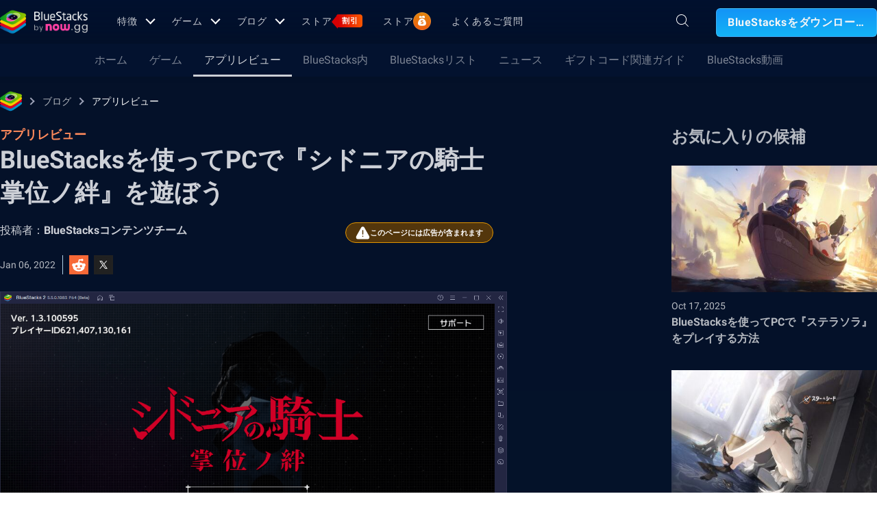

--- FILE ---
content_type: text/html; charset=utf-8
request_url: https://www.bluestacks.com/ja/blog/app-reviews/shidonia-review-ja.html
body_size: 72822
content:
<!DOCTYPE html><html lang="ja" dir="ltr" data-country="US" data-locale="ja"><head><meta charSet="UTF-8"/><title>BlueStacksを使ってPCで『シドニアの騎士 掌位ノ絆』を遊ぼう</title><meta name="robots" content="index,follow"/><meta http-equiv="X-UA-Compatible" content="ie=edge"/><link rel="canonical" href="https://www.bluestacks.com/ja/blog/app-reviews/shidonia-review-ja.html"/><meta name="description" content="こちらでは、弐瓶 勉氏のコミック「シドニアの騎士」を原作としたアドベンチャーゲーム『シドニアの騎士 掌位ノ絆』の魅力をお伝えするとともに、ブルースタックスを使ってPCでプレイするメリットの数々を紹介します。"/><meta name="baidu-site-verification" content="code-y42E1spUr0"/><meta name="theme-color" content="#FF42A5"/><meta property="og:locale" content="ja"/><meta property="og:type" content="website"/><meta property="og:title" content="BlueStacksを使ってPCで『シドニアの騎士 掌位ノ絆』を遊ぼう"/><meta property="og:description" content="こちらでは、弐瓶 勉氏のコミック「シドニアの騎士」を原作としたアドベンチャーゲーム『シドニアの騎士 掌位ノ絆』の魅力をお伝えするとともに、ブルースタックスを使ってPCでプレイするメリットの数々を紹介します。"/><meta property="og:url" content="https://www.bluestacks.com/ja/blog/app-reviews/shidonia-review-ja.html"/><meta property="og:site_name" content="Bluestacks - The Best Android Emulator on PC as Rated by You"/><meta property="article:publisher" content="https://www.facebook.com/BlueStacksInc/"/><meta property="og:updated_time" content="2021-10-04T11:56:17+00:00"/><meta property="fb:app_id" content="236804760387339"/><meta property="twitter:title" content="BlueStacksを使ってPCで『シドニアの騎士 掌位ノ絆』を遊ぼう"/><meta property="og:image:alt" content="BlueStacksを使ってPCで『シドニアの騎士 掌位ノ絆』を遊ぼう"/><meta name="twitter:title" content="BlueStacksを使ってPCで『シドニアの騎士 掌位ノ絆』を遊ぼう"/><meta name="twitter:description" content="こちらでは、弐瓶 勉氏のコミック「シドニアの騎士」を原作としたアドベンチャーゲーム『シドニアの騎士 掌位ノ絆』の魅力をお伝えするとともに、ブルースタックスを使ってPCでプレイするメリットの数々を紹介します。"/><meta name="twitter:creator" content="@bluestacksinc"/><link rel="icon" href="https://cdn-www.bluestacks.com/bs-images/logo-icon.png" sizes="32x32"/><link rel="icon" href="https://cdn-www.bluestacks.com/bs-images/logo-icon.png" sizes="192x192"/><link rel="apple-touch-icon-precomposed" href="https://cdn-www.bluestacks.com/bs-images/logo-icon.png"/><meta name="msapplication-TileImage" content="https://cdn-www.bluestacks.com/bs-images/logo-icon.png"/><meta name="viewport" content="width=device-width,initial-scale=1,shrink-to-fit=no"/><meta name="google-site-verification" content="tbz8pRvfI7jRiJR8spPefljM-dF2Vi3MIxitsQ2oX_Y"/><meta name="naver-site-verification" content="c5e09798c62ac637c3a92471c52d236c3e4bffc1"/><meta name="referrer" content="no-referrer-when-downgrade"/><link rel="preconnect" href="https://cloud.bluestacks.com"/><link rel="dns-prefetch" href="https://www.google-analytics.com"/><link rel="preconnect" href="https://fonts.gstatic.com"/><meta property="og:image" content="https://cdn-www.bluestacks.com/bs-images/shidonia1_banner.png"/><meta property="og:image:secure_url" content="https://cdn-www.bluestacks.com/bs-images/shidonia1_banner.png"/><meta property="og:image:width" content="1200"/><meta property="og:image:height" content="630"/><meta property="og:image:type" content="image/jpeg"/><meta name="twitter:card" content="summary_large_image"/><meta name="twitter:image" content="https://cdn-www.bluestacks.com/bs-images/shidonia1_banner.png"/><meta name="next-head-count" content="40"/><script id="global-script" strategy="afterInteractive">
              window['gtag_enable_tcf_support'] = true;
              window.show_advertisement = true;
              // GA init function
              window.dataLayer = window.dataLayer || [];
              function gtag(){dataLayer.push(arguments);}
              </script><script id="quantcast-script" strategy="afterInteractive">
              window.inMobileScript = function() {
            var host = "bluestacks.com";
            var element = document.createElement("script");
            var firstScript = document.getElementsByTagName("script")[0];
            var url = "https://cmp.inmobi.com".concat("/choice/", "mw9xJtqPQGFbC", "/", host, "/choice.js?tag_version=V3");
            var uspTries = 0;
            var uspTriesLimit = 3;
            element.async = true;
            element.type = "text/javascript";
            element.src = url;
            firstScript.parentNode.insertBefore(element, firstScript);
            function makeStub() {
                var TCF_LOCATOR_NAME = "__tcfapiLocator";
                var queue = [];
                var win = window;
                var cmpFrame;
                function addFrame() {
                    var doc = win.document;
                    var otherCMP = !!win.frames[TCF_LOCATOR_NAME];
                    if (!otherCMP) {
                        if (doc.body) {
                            var iframe = doc.createElement("iframe");
                            iframe.style.cssText = "display:none";
                            iframe.name = TCF_LOCATOR_NAME;
                            doc.body.appendChild(iframe);
                        } else {
                            setTimeout(addFrame, 5);
                        }
                    }
                    return !otherCMP;
                }
                function tcfAPIHandler() {
                    var gdprApplies;
                    var args = arguments;
                    if (!args.length) {
                        return queue;
                    } else if (args[0] === "setGdprApplies") {
                        if (args.length > 3 && args[2] === 2 && typeof args[3] === "boolean") {
                            gdprApplies = args[3];
                            if (typeof args[2] === "function") {
                                args[2]("set", true);
                            }
                        }
                    } else if (args[0] === "ping") {
                        var retr = {
                            gdprApplies: gdprApplies,
                            cmpLoaded: false,
                            cmpStatus: "stub"
                        };
                        if (typeof args[2] === "function") {
                            args[2](retr);
                        }
                    } else {
                        if (args[0] === "init" && typeof args[3] === "object") {
                            args[3] = Object.assign(args[3], {
                                tag_version: "V3"
                            });
                        }
                        queue.push(args);
                    }
                }
                function postMessageEventHandler(event) {
                    var msgIsString = typeof event.data === "string";
                    var json = {};
                    try {
                        if (msgIsString) {
                            json = JSON.parse(event.data);
                        } else {
                            json = event.data;
                        }
                    } catch (ignore) {}
                    var payload = json.__tcfapiCall;
                    if (payload) {
                        window.__tcfapi(payload.command, payload.version, function(retValue, success) {
                            var returnMsg = {
                                __tcfapiReturn: {
                                    returnValue: retValue,
                                    success: success,
                                    callId: payload.callId
                                }
                            };
                            if (msgIsString) {
                                returnMsg = JSON.stringify(returnMsg);
                            }
                            if (event && event.source && event.source.postMessage) {
                                event.source.postMessage(returnMsg, "*");
                            }
                        }, payload.parameter);
                    }
                }
                while(win){
                    try {
                        if (win.frames[TCF_LOCATOR_NAME]) {
                            cmpFrame = win;
                            break;
                        }
                    } catch (ignore) {}
                    if (win === window.top) {
                        break;
                    }
                    win = win.parent;
                }
                if (!cmpFrame) {
                    addFrame();
                    win.__tcfapi = tcfAPIHandler;
                    win.addEventListener("message", postMessageEventHandler, false);
                }
            }
            makeStub();
            function makeGppStub() {
                const CMP_ID = 10;
                const SUPPORTED_APIS = [
                    "2:tcfeuv2",
                    "6:uspv1",
                    "7:usnatv1",
                    "8:usca",
                    "9:usvav1",
                    "10:uscov1",
                    "11:usutv1",
                    "12:usctv1"
                ];
                window.__gpp_addFrame = function(n) {
                    if (!window.frames[n]) {
                        if (document.body) {
                            var i = document.createElement("iframe");
                            i.style.cssText = "display:none";
                            i.name = n;
                            document.body.appendChild(i);
                        } else {
                            window.setTimeout(window.__gpp_addFrame, 10, n);
                        }
                    }
                };
                window.__gpp_stub = function() {
                    var b = arguments;
                    __gpp.queue = __gpp.queue || [];
                    __gpp.events = __gpp.events || [];
                    if (!b.length || b.length == 1 && b[0] == "queue") {
                        return __gpp.queue;
                    }
                    if (b.length == 1 && b[0] == "events") {
                        return __gpp.events;
                    }
                    var cmd = b[0];
                    var clb = b.length > 1 ? b[1] : null;
                    var par = b.length > 2 ? b[2] : null;
                    if (cmd === "ping") {
                        clb({
                            gppVersion: "1.1",
                            cmpStatus: "stub",
                            cmpDisplayStatus: "hidden",
                            signalStatus: "not ready",
                            supportedAPIs: SUPPORTED_APIS,
                            cmpId: CMP_ID,
                            sectionList: [],
                            applicableSections: [
                                -1
                            ],
                            gppString: "",
                            parsedSections: {}
                        }, true);
                    } else if (cmd === "addEventListener") {
                        if (!("lastId" in __gpp)) {
                            __gpp.lastId = 0;
                        }
                        __gpp.lastId++;
                        var lnr = __gpp.lastId;
                        __gpp.events.push({
                            id: lnr,
                            callback: clb,
                            parameter: par
                        });
                        clb({
                            eventName: "listenerRegistered",
                            listenerId: lnr,
                            data: true,
                            pingData: {
                                gppVersion: "1.1",
                                cmpStatus: "stub",
                                cmpDisplayStatus: "hidden",
                                signalStatus: "not ready",
                                supportedAPIs: SUPPORTED_APIS,
                                cmpId: CMP_ID,
                                sectionList: [],
                                applicableSections: [
                                    -1
                                ],
                                gppString: "",
                                parsedSections: {}
                            }
                        }, true);
                    } else if (cmd === "removeEventListener") {
                        var success = false;
                        for(var i = 0; i < __gpp.events.length; i++){
                            if (__gpp.events[i].id == par) {
                                __gpp.events.splice(i, 1);
                                success = true;
                                break;
                            }
                        }
                        clb({
                            eventName: "listenerRemoved",
                            listenerId: par,
                            data: success,
                            pingData: {
                                gppVersion: "1.1",
                                cmpStatus: "stub",
                                cmpDisplayStatus: "hidden",
                                signalStatus: "not ready",
                                supportedAPIs: SUPPORTED_APIS,
                                cmpId: CMP_ID,
                                sectionList: [],
                                applicableSections: [
                                    -1
                                ],
                                gppString: "",
                                parsedSections: {}
                            }
                        }, true);
                    } else if (cmd === "hasSection") {
                        clb(false, true);
                    } else if (cmd === "getSection" || cmd === "getField") {
                        clb(null, true);
                    } else {
                        __gpp.queue.push([].slice.apply(b));
                    }
                };
                window.__gpp_msghandler = function(event) {
                    var msgIsString = typeof event.data === "string";
                    try {
                        var json = msgIsString ? JSON.parse(event.data) : event.data;
                    } catch (e) {
                        var json = null;
                    }
                    if (typeof json === "object" && json !== null && "__gppCall" in json) {
                        var i = json.__gppCall;
                        window.__gpp(i.command, function(retValue, success) {
                            var returnMsg = {
                                __gppReturn: {
                                    returnValue: retValue,
                                    success: success,
                                    callId: i.callId
                                }
                            };
                            event.source.postMessage(msgIsString ? JSON.stringify(returnMsg) : returnMsg, "*");
                        }, "parameter" in i ? i.parameter : null, "version" in i ? i.version : "1.1");
                    }
                };
                if (!("__gpp" in window) || typeof window.__gpp !== "function") {
                    window.__gpp = window.__gpp_stub;
                    window.addEventListener("message", window.__gpp_msghandler, false);
                    window.__gpp_addFrame("__gppLocator");
                }
            }
            makeGppStub();
            var uspStubFunction = function() {
                var arg = arguments;
                if (typeof window.__uspapi !== uspStubFunction) {
                    setTimeout(function() {
                        if (typeof window.__uspapi !== "undefined") {
                            window.__uspapi.apply(window.__uspapi, arg);
                        }
                    }, 500);
                }
            };
            var checkIfUspIsReady = function() {
                uspTries++;
                if (window.__uspapi === uspStubFunction && uspTries < uspTriesLimit) {
                    console.warn("USP is not accessible");
                } else {
                    clearInterval(uspInterval);
                }
            };
            if (typeof window.__uspapi === "undefined") {
                window.__uspapi = uspStubFunction;
                var uspInterval = setInterval(checkIfUspIsReady, 6000);
            }
        };
             (
              ()=>{
            window.getDomainFromUrl = function(url_) {
                const url = new URL(url_);
                const parts = url.hostname.split(".");
                if (parts.length > 2) {
                    return parts.slice(-2).join(".");
                }
                return url.hostname;
            };
            // Listen for the parent's response
            window.addEventListener("message", (event)=>{
                const domain = window.getDomainFromUrl(event.origin);
                if ([
                    "bluestacks.com",
                    "bstkinternal.net"
                ].includes(domain)) {
                    if (event.data.action_type === "isBS5ClientResult") {
                        document.querySelector("body").dataset["appplayer"] = true;
                        window.appplayer = true;
                        console.warn("AppCenter is detected");
                    }
                }
            });
            window.gotAppPlayerBackPage = ()=>{
                if (window.location.pathname == "/products/deals.html") {
                    window.parent.postMessage({
                        action_type: "goback"
                    }, "https://cdn-bgp.bluestacks.com");
                    return;
                }
                if (window.history.length > 1) {
                    window.history.back();
                } else {
                    window.parent.postMessage({
                        action_type: "goback"
                    }, "https://cdn-bgp.bluestacks.com");
                }
            };
            window.addAppPlayerBackButton = ()=>{
                var ref;
                const button = document.createElement("button");
                button.className = "app-placyer-back"; // Add class
                button.innerHTML = `
                <svg xmlns="http://www.w3.org/2000/svg" width="20" height="20" viewBox="0 0 20 20" fill="none">
                    <path d="M17 10.5H3M3 10.5L8.5 5M3 10.5L8.5 16" 
                          stroke="#F7FAFF" strokeWidth="2" 
                          style="stroke: rgb(247, 250, 255); stroke-opacity: 1;">
                    </path>
                </svg>
                Go Back
            `;
                button.onclick = window.gotAppPlayerBackPage;
                document === null || document === void 0 ? void 0 : (ref = document.body) === null || ref === void 0 ? void 0 : ref.appendChild(button);
            };
            // Call the function to add the button
            if (window.self !== window.top) {
                window.parent.postMessage({
                    action_type: "isBS5Client"
                }, "https://cdn-bgp.bluestacks.com");
                window.isBS5ClientInterval = setInterval(()=>{
                    window.parent.postMessage({
                        action_type: "isBS5Client"
                    }, "https://cdn-bgp.bluestacks.com");
                }, 50);
                setTimeout(()=>{
                    window.parent.postMessage({
                        action_type: "isBS5Client"
                    }, "https://cdn-bgp.bluestacks.com");
                    window.addAppPlayerBackButton();
                    if (window.isBS5ClientInterval) {
                        clearInterval(window.isBS5ClientInterval);
                    }
                }, 2000);
            } else {
                inMobileScript();
            }
        }
             )();
             </script><script strategy="lazyOnload">
                  let bstkLazyloadImages = () =>{
                    var forEach = (list, callback) => {
                      Array.prototype.forEach.call(list, callback);
                    };
                    var preloadImage = (img) => {
                      const src = img.getAttribute("data-src");
                      const oSrc = img.getAttribute("data-org");
                      const tryAlt = img.getAttribute("data-try-alt"); 

                      if (!src) return;

                      const virtualImg = new Image();
                      virtualImg.src = src;

                      virtualImg.onload = (e) => {
                        img.setAttribute("src", src);
                        img.addEventListener(
                          "load",
                          function loaded() {
                            if (!img) return;
                            img.classList.add("loadded");
                            img.classList.add("unblur");
                            img.classList.remove("lazy");
                          },
                          false
                        );
                      };

                      function tryAltDomains(errorImg, index){
                        return new Promise((resolve, reject) => { 
                          let domains = ["d2u1q3j7uk6p0t.cloudfront.net"]
                          if(domains[index]){
                            let newImg = errorImg.split('/');
                            newImg[2] = domains[index];
                            newImg = newImg.join('/')
                            const img = new Image();
                            img.src = newImg;
                            if (img.complete) {
                              resolve(newImg);
                            } else {
                              img.onload = () => {
                                resolve(newImg);
                              };
                              img.onerror = () => {
                                if(index < domains.length){
                                  return resolve(tryAltDomains(newImg, index + 1));
                                }else{
                                  return reject(false);
                                }
                              };
                            }
                          }else{
                            return reject(false);
                          }
                        })
                      }
                      
                      virtualImg.onerror = (e) => {
                        const fallbackSrc = img.getAttribute("data-fallback");
                        if(tryAlt){
                          tryAltDomains(oSrc, 0)
                          .then((newImg)=>{
                            img.setAttribute("src", newImg);
                          })
                          .catch(()=>{
                            if (fallbackSrc) {
                              img.setAttribute("src", fallbackSrc);
                              img.classList.add("fallback-img");
                            }
                          })
                        }else{
                          if (fallbackSrc) {
                            img.setAttribute("src", fallbackSrc);
                            img.classList.add("fallback-img");
                          }
                        }
                        img.classList.add("loadded");
                        img.classList.add("unblur");
                        img.classList.remove("lazy");
                      };
                    };

                    
                    var lazys = document.querySelectorAll("img.lazy");

                    /**
                     * Checking for Browser support, if not has load it all.
                     */
                    if (!("IntersectionObserver" in window)) {
                      forEach(lazys, (lazy) => preloadImage(lazy));
                    } else {
                      /**
                       * [onIntersection description]
                       * @param  {[type]} entries [description]
                       */
                      const onIntersection = (entries) => {
                        forEach(entries, (entry) => {
                          if (entry.intersectionRatio > 0) {
                            scroll.unobserve(entry.target);
                            preloadImage(entry.target);
                          }
                        });
                      };

                      /**
                       * instance of the IntersectionObserver
                       * @param {[callback]} onIntersection
                       * @see https://developer.mozilla.org/en-US/docs/Web/API/Intersection_Observer_API
                       */
                      const scroll = new IntersectionObserver(onIntersection, {
                        rootMargin: "50px 0px",
                        threshold: 0.1,
                      });

                      /**
                       * Targeting all selected elements to be observed
                       */
                      forEach(lazys, (lazy) => scroll.observe(lazy));
                    }
                  }
                  document.addEventListener("DOMContentLoaded", () => {
                    bstkLazyloadImages();
                    setTimeout(()=>{
                      bstkLazyloadImages();
                    },3000)
                  })

                  </script><script id="gtag-base" strategy="afterInteractive">
            // <!-- Google Tag Manager -->
            (function(w,d,s,l,i){w[l]=w[l]||[];w[l].push({'gtm.start':
            new Date().getTime(),event:'gtm.js'});var f=d.getElementsByTagName(s)[0],
            j=d.createElement(s),dl=l!='dataLayer'?'&l='+l:'';j.async=true;j.src=
            'https://www.googletagmanager.com/gtm.js?id='+i+dl;f.parentNode.insertBefore(j,f);
            })(window,document,'script','dataLayer','GTM-W4Z4SG');
            // <!-- End Google Tag Manager -->
          </script><script strategy="afterInteractive">
              let quantcastTimerCount = 0;
              let domain_name = 'bluestacks.com';
              let quantcastCookie = getCookie('quant_cast_cookie');
              if(quantcastCookie == 'accept'){
                window.show_advertisement = true;
              }else{
                window.show_advertisement = false;
              }
              if (
                location.hostname.includes('bluestacks.com')
              ) {
                domain_name = 'bluestacks.com';
              } else if (location.hostname === 'local.bluestacks.com') {
                domain_name = 'local.bluestacks.com';
              } else if (location.hostname === 'localhost') {
                domain_name = 'localhost';
              } else {
                domain_name = 'bstkinternal.net';
              }

              function getCookie(cname) {
                var name = cname + "=";
                var decodedCookie = decodeURIComponent(document.cookie);
                var ca = decodedCookie.split(';');
                for (var i = 0; i < ca.length; i++) {
                  var c = ca[i];
                  while (c.charAt(0) == ' ') {
                    c = c.substring(1);
                  }
                  if (c.indexOf(name) == 0) {
                    return c.substring(name.length, c.length);
                  }
                }
                return "";
              }
              var setCookie = (cookieName, cookieValue, daysToExpire) => {
                var date = new Date();
                date.setTime(date.getTime() + daysToExpire * 24 * 60 * 60 * 1000);
                var expires = 'expires=' + date.toUTCString();
                document.cookie = cookieName + '=' + cookieValue + ';' + expires + ';' + domain_name + ';path=/';
              };
              let gtmLoaded = false;
              let gaLoaded = false;

              const loadGTM = () => {
                if (!gtmLoaded) {
                  let quantcastCookie = getCookie('quant_cast_cookie');
                  if (quantcastCookie == 'accept') {
                    gtmLoaded = true;
                    let gtmScriptTag = document.createElement('script');
                    gtmScriptTag.src = '/wp-content/themes/bluestacks/js/gtm.js';
                    gtmScriptTag.async = true;
                    document.head.appendChild(gtmScriptTag);
                  }
                }
              }

              const loadGA = () => {
                if (!gaLoaded) {
                  let quantcastCookie = getCookie('quant_cast_cookie');
                  if (quantcastCookie) {
                    gaLoaded = true;
                    let gaScriptTag = document.createElement('script');
                    gaScriptTag.src = 'https://www.googletagmanager.com/gtag/js?id=G-3PED3R14PQ';
                    gaScriptTag.async = true;
                    document.head.appendChild(gaScriptTag);
          
                    setTimeout(function(){
                      gtag('js', new Date());
                      gtag('config', 'G-3PED3R14PQ');
                    },1000);
                  }
                }
              }

              window.quant_cast_cookie = true;
              document.addEventListener( 'click', function ( event ) {
                let eleClass = event.target.className.toString();
                // Save and Exit button event
                if(!event.target.className){
                  eleClass = event.target.parentElement.className.toString();
                }
                if(event.target && (eleClass.trim() == 'css-47sehv' || event.target.className == 'qc-cmp2-close-icon') ) {
                  setCookie('quant_cast_cookie',window.quant_cast_cookie , 30);
                  //loadGTM();
                  loadGA();
                };
                let moreOptClass = event.target.className.toString();
                if(!event.target.className){
                  moreOptClass = event.target.parentElement.className.toString();
                }
                // Save and Exit button event
                if(event.target && (moreOptClass.trim() == 'css-1hy2vtq') ) {
                  window.quant_cast_cookie = false;
                };
                if(event.target && (event.target.innerText == 'REJECT ALL' || event.target.innerText == 'OFF')) {
                  quant_cast_cookie = false;
                };
                if(event.target && (event.target.innerText == 'ACCEPT ALL' || event.target.innerText == 'ON')) {
                  quant_cast_cookie = true;
                };
              });

              let quantcastInterval = setInterval(function() {
                //loadGTM();
                loadGA();
              }, 1000)</script><script id="gtag-base" strategy="afterInteractive">
              const loadGAOther = () => {
                let gaScriptTag = document.createElement('script');
                gaScriptTag.src = 'https://www.googletagmanager.com/gtag/js?id=G-3PED3R14PQ';
                gaScriptTag.async = true;
                document.head.appendChild(gaScriptTag);

                setTimeout(function(){
                  gtag('js', new Date());
                  gtag('config', 'G-3PED3R14PQ');
                },1000);
              }
              loadGAOther();
          </script><meta name="next-font-preconnect"/><noscript data-n-css=""></noscript><script defer="" nomodule="" src="/_next/static/chunks/polyfills-5cd94c89d3acac5f.js"></script><script src="/_next/static/chunks/webpack-5c7687d58c15049a.js" defer=""></script><script src="/_next/static/chunks/framework-9cf46cf0fe8d1146.js" defer=""></script><script src="/_next/static/chunks/main-3456a641930ebb2c.js" defer=""></script><script src="/_next/static/chunks/pages/_app-8ca3d3d5004bdddc.js" defer=""></script><script src="/_next/static/chunks/0975f2b1-5217cdcae2597d7e.js" defer=""></script><script src="/_next/static/chunks/2675-3b682edc71d44a12.js" defer=""></script><script src="/_next/static/chunks/1795-fcd12dc84069a4bf.js" defer=""></script><script src="/_next/static/chunks/3944-cd7826df83de1a13.js" defer=""></script><script src="/_next/static/chunks/9941-7c93e2f1f995e0b4.js" defer=""></script><script src="/_next/static/chunks/8899-dfead38c7a94fc11.js" defer=""></script><script src="/_next/static/chunks/5594-09637f7cea7be4bf.js" defer=""></script><script src="/_next/static/chunks/234-58bc333aa305c9ed.js" defer=""></script><script src="/_next/static/chunks/4226-c639c30f8141e557.js" defer=""></script><script src="/_next/static/chunks/8491-4c71c3566a2de3c1.js" defer=""></script><script src="/_next/static/chunks/6135-012f331052b28488.js" defer=""></script><script src="/_next/static/chunks/2213-c66bee480eed9fdb.js" defer=""></script><script src="/_next/static/chunks/138-9f18ca18fcbd12d7.js" defer=""></script><script src="/_next/static/chunks/594-b67a1b25c478fc9d.js" defer=""></script><script src="/_next/static/chunks/8828-c9358b63fa93834d.js" defer=""></script><script src="/_next/static/chunks/2751-011b78d8e1fb1a72.js" defer=""></script><script src="/_next/static/chunks/pages/blog/%5Bcategory%5D/%5Bslug%5D-c2550fb53eea3ae9.js" defer=""></script><script src="/_next/static/RxqVKMWk7HOkDUjqAe0jj/_buildManifest.js" defer=""></script><script src="/_next/static/RxqVKMWk7HOkDUjqAe0jj/_ssgManifest.js" defer=""></script><script src="/_next/static/RxqVKMWk7HOkDUjqAe0jj/_middlewareManifest.js" defer=""></script><style data-styled="" data-styled-version="5.3.11">@font-face{font-family:'Roboto';font-style:normal;font-weight:400;font-display:swap;src:url(https://fonts.gstatic.com/s/roboto/v30/KFOmCnqEu92Fr1Mu72xKKTU1Kvnz.woff2) format('woff2');unicode-range:U+0460-052F,U+1C80-1C88,U+20B4,U+2DE0-2DFF,U+A640-A69F,U+FE2E-FE2F;}/*!sc*/
@font-face{font-family:'Roboto';font-style:normal;font-weight:400;font-display:swap;src:url(https://fonts.gstatic.com/s/roboto/v30/KFOmCnqEu92Fr1Mu5mxKKTU1Kvnz.woff2) format('woff2');unicode-range:U+0301,U+0400-045F,U+0490-0491,U+04B0-04B1,U+2116;}/*!sc*/
@font-face{font-family:'Roboto';font-style:normal;font-weight:400;font-display:swap;src:url(https://fonts.gstatic.com/s/roboto/v30/KFOmCnqEu92Fr1Mu7mxKKTU1Kvnz.woff2) format('woff2');unicode-range:U+1F00-1FFF;}/*!sc*/
@font-face{font-family:'Roboto';font-style:normal;font-weight:400;font-display:swap;src:url(https://fonts.gstatic.com/s/roboto/v30/KFOmCnqEu92Fr1Mu4WxKKTU1Kvnz.woff2) format('woff2');unicode-range:U+0370-03FF;}/*!sc*/
@font-face{font-family:'Roboto';font-style:normal;font-weight:400;font-display:swap;src:url(https://fonts.gstatic.com/s/roboto/v30/KFOmCnqEu92Fr1Mu7WxKKTU1Kvnz.woff2) format('woff2');unicode-range:U+0102-0103,U+0110-0111,U+0128-0129,U+0168-0169,U+01A0-01A1,U+01AF-01B0,U+1EA0-1EF9,U+20AB;}/*!sc*/
@font-face{font-family:'Roboto';font-style:normal;font-weight:400;font-display:swap;src:url(https://fonts.gstatic.com/s/roboto/v30/KFOmCnqEu92Fr1Mu7GxKKTU1Kvnz.woff2) format('woff2');unicode-range:U+0100-024F,U+0259,U+1E00-1EFF,U+2020,U+20A0-20AB,U+20AD-20CF,U+2113,U+2C60-2C7F,U+A720-A7FF;}/*!sc*/
@font-face{font-family:'Roboto';font-style:normal;font-weight:400;font-display:swap;src:url(https://fonts.gstatic.com/s/roboto/v30/KFOmCnqEu92Fr1Mu4mxKKTU1Kg.woff2) format('woff2');unicode-range:U+0000-00FF,U+0131,U+0152-0153,U+02BB-02BC,U+02C6,U+02DA,U+02DC,U+2000-206F,U+2074,U+20AC,U+2122,U+2191,U+2193,U+2212,U+2215,U+FEFF,U+FFFD;}/*!sc*/
@font-face{font-family:'Roboto';font-style:normal;font-weight:500;font-display:swap;src:url(https://fonts.gstatic.com/s/roboto/v30/KFOlCnqEu92Fr1MmEU9fCRc4AMP6lbBP.woff2) format('woff2');unicode-range:U+0460-052F,U+1C80-1C88,U+20B4,U+2DE0-2DFF,U+A640-A69F,U+FE2E-FE2F;}/*!sc*/
@font-face{font-family:'Roboto';font-style:normal;font-weight:500;font-display:swap;src:url(https://fonts.gstatic.com/s/roboto/v30/KFOlCnqEu92Fr1MmEU9fABc4AMP6lbBP.woff2) format('woff2');unicode-range:U+0301,U+0400-045F,U+0490-0491,U+04B0-04B1,U+2116;}/*!sc*/
@font-face{font-family:'Roboto';font-style:normal;font-weight:500;font-display:swap;src:url(https://fonts.gstatic.com/s/roboto/v30/KFOlCnqEu92Fr1MmEU9fCBc4AMP6lbBP.woff2) format('woff2');unicode-range:U+1F00-1FFF;}/*!sc*/
@font-face{font-family:'Roboto';font-style:normal;font-weight:500;font-display:swap;src:url(https://fonts.gstatic.com/s/roboto/v30/KFOlCnqEu92Fr1MmEU9fBxc4AMP6lbBP.woff2) format('woff2');unicode-range:U+0370-03FF;}/*!sc*/
@font-face{font-family:'Roboto';font-style:normal;font-weight:500;font-display:swap;src:url(https://fonts.gstatic.com/s/roboto/v30/KFOlCnqEu92Fr1MmEU9fCxc4AMP6lbBP.woff2) format('woff2');unicode-range:U+0102-0103,U+0110-0111,U+0128-0129,U+0168-0169,U+01A0-01A1,U+01AF-01B0,U+1EA0-1EF9,U+20AB;}/*!sc*/
@font-face{font-family:'Roboto';font-style:normal;font-weight:500;font-display:swap;src:url(https://fonts.gstatic.com/s/roboto/v30/KFOlCnqEu92Fr1MmEU9fChc4AMP6lbBP.woff2) format('woff2');unicode-range:U+0100-024F,U+0259,U+1E00-1EFF,U+2020,U+20A0-20AB,U+20AD-20CF,U+2113,U+2C60-2C7F,U+A720-A7FF;}/*!sc*/
@font-face{font-family:'Roboto';font-style:normal;font-weight:500;font-display:swap;src:url(https://fonts.gstatic.com/s/roboto/v30/KFOlCnqEu92Fr1MmEU9fBBc4AMP6lQ.woff2) format('woff2');unicode-range:U+0000-00FF,U+0131,U+0152-0153,U+02BB-02BC,U+02C6,U+02DA,U+02DC,U+2000-206F,U+2074,U+20AC,U+2122,U+2191,U+2193,U+2212,U+2215,U+FEFF,U+FFFD;}/*!sc*/
@font-face{font-family:'Roboto';font-style:normal;font-weight:700;font-display:swap;src:url(https://fonts.gstatic.com/s/roboto/v30/KFOlCnqEu92Fr1MmWUlfCRc4AMP6lbBP.woff2) format('woff2');unicode-range:U+0460-052F,U+1C80-1C88,U+20B4,U+2DE0-2DFF,U+A640-A69F,U+FE2E-FE2F;}/*!sc*/
@font-face{font-family:'Roboto';font-style:normal;font-weight:700;font-display:swap;src:url(https://fonts.gstatic.com/s/roboto/v30/KFOlCnqEu92Fr1MmWUlfABc4AMP6lbBP.woff2) format('woff2');unicode-range:U+0301,U+0400-045F,U+0490-0491,U+04B0-04B1,U+2116;}/*!sc*/
@font-face{font-family:'Roboto';font-style:normal;font-weight:700;font-display:swap;src:url(https://fonts.gstatic.com/s/roboto/v30/KFOlCnqEu92Fr1MmWUlfCBc4AMP6lbBP.woff2) format('woff2');unicode-range:U+1F00-1FFF;}/*!sc*/
@font-face{font-family:'Roboto';font-style:normal;font-weight:700;font-display:swap;src:url(https://fonts.gstatic.com/s/roboto/v30/KFOlCnqEu92Fr1MmWUlfBxc4AMP6lbBP.woff2) format('woff2');unicode-range:U+0370-03FF;}/*!sc*/
@font-face{font-family:'Roboto';font-style:normal;font-weight:700;font-display:swap;src:url(https://fonts.gstatic.com/s/roboto/v30/KFOlCnqEu92Fr1MmWUlfCxc4AMP6lbBP.woff2) format('woff2');unicode-range:U+0102-0103,U+0110-0111,U+0128-0129,U+0168-0169,U+01A0-01A1,U+01AF-01B0,U+1EA0-1EF9,U+20AB;}/*!sc*/
@font-face{font-family:'Roboto';font-style:normal;font-weight:700;font-display:swap;src:url(https://fonts.gstatic.com/s/roboto/v30/KFOlCnqEu92Fr1MmWUlfChc4AMP6lbBP.woff2) format('woff2');unicode-range:U+0100-024F,U+0259,U+1E00-1EFF,U+2020,U+20A0-20AB,U+20AD-20CF,U+2113,U+2C60-2C7F,U+A720-A7FF;}/*!sc*/
@font-face{font-family:'Roboto';font-style:normal;font-weight:700;font-display:swap;src:url(https://fonts.gstatic.com/s/roboto/v30/KFOlCnqEu92Fr1MmWUlfBBc4AMP6lQ.woff2) format('woff2');unicode-range:U+0000-00FF,U+0131,U+0152-0153,U+02BB-02BC,U+02C6,U+02DA,U+02DC,U+2000-206F,U+2074,U+20AC,U+2122,U+2191,U+2193,U+2212,U+2215,U+FEFF,U+FFFD;}/*!sc*/
@font-face{font-family:'Poppins';font-style:normal;font-weight:400;font-display:swap;src:url(https://fonts.gstatic.com/s/poppins/v20/pxiEyp8kv8JHgFVrJJbecnFHGPezSQ.woff2) format('woff2');unicode-range:U+0900-097F,U+1CD0-1CF6,U+1CF8-1CF9,U+200C-200D,U+20A8,U+20B9,U+25CC,U+A830-A839,U+A8E0-A8FB;}/*!sc*/
@font-face{font-family:'Poppins';font-style:normal;font-weight:400;font-display:swap;src:url(https://fonts.gstatic.com/s/poppins/v20/pxiEyp8kv8JHgFVrJJnecnFHGPezSQ.woff2) format('woff2');unicode-range:U+0100-024F,U+0259,U+1E00-1EFF,U+2020,U+20A0-20AB,U+20AD-20CF,U+2113,U+2C60-2C7F,U+A720-A7FF;}/*!sc*/
@font-face{font-family:'Poppins';font-style:normal;font-weight:400;font-display:swap;src:url(https://fonts.gstatic.com/s/poppins/v20/pxiEyp8kv8JHgFVrJJfecnFHGPc.woff2) format('woff2');unicode-range:U+0000-00FF,U+0131,U+0152-0153,U+02BB-02BC,U+02C6,U+02DA,U+02DC,U+2000-206F,U+2074,U+20AC,U+2122,U+2191,U+2193,U+2212,U+2215,U+FEFF,U+FFFD;}/*!sc*/
@font-face{font-family:'Poppins';font-style:normal;font-weight:500;font-display:swap;src:url(https://fonts.gstatic.com/s/poppins/v20/pxiByp8kv8JHgFVrLGT9Z11lFd2JQEl8qw.woff2) format('woff2');unicode-range:U+0900-097F,U+1CD0-1CF6,U+1CF8-1CF9,U+200C-200D,U+20A8,U+20B9,U+25CC,U+A830-A839,U+A8E0-A8FB;}/*!sc*/
@font-face{font-family:'Poppins';font-style:normal;font-weight:500;font-display:swap;src:url(https://fonts.gstatic.com/s/poppins/v20/pxiByp8kv8JHgFVrLGT9Z1JlFd2JQEl8qw.woff2) format('woff2');unicode-range:U+0100-024F,U+0259,U+1E00-1EFF,U+2020,U+20A0-20AB,U+20AD-20CF,U+2113,U+2C60-2C7F,U+A720-A7FF;}/*!sc*/
@font-face{font-family:'Poppins';font-style:normal;font-weight:500;font-display:swap;src:url(https://fonts.gstatic.com/s/poppins/v20/pxiByp8kv8JHgFVrLGT9Z1xlFd2JQEk.woff2) format('woff2');unicode-range:U+0000-00FF,U+0131,U+0152-0153,U+02BB-02BC,U+02C6,U+02DA,U+02DC,U+2000-206F,U+2074,U+20AC,U+2122,U+2191,U+2193,U+2212,U+2215,U+FEFF,U+FFFD;}/*!sc*/
@font-face{font-family:'Poppins';font-style:normal;font-weight:600;font-display:swap;src:url(https://fonts.gstatic.com/s/poppins/v20/pxiByp8kv8JHgFVrLEj6Z11lFd2JQEl8qw.woff2) format('woff2');unicode-range:U+0900-097F,U+1CD0-1CF6,U+1CF8-1CF9,U+200C-200D,U+20A8,U+20B9,U+25CC,U+A830-A839,U+A8E0-A8FB;}/*!sc*/
@font-face{font-family:'Poppins';font-style:normal;font-weight:600;font-display:swap;src:url(https://fonts.gstatic.com/s/poppins/v20/pxiByp8kv8JHgFVrLEj6Z1JlFd2JQEl8qw.woff2) format('woff2');unicode-range:U+0100-024F,U+0259,U+1E00-1EFF,U+2020,U+20A0-20AB,U+20AD-20CF,U+2113,U+2C60-2C7F,U+A720-A7FF;}/*!sc*/
@font-face{font-family:'Poppins';font-style:normal;font-weight:600;font-display:swap;src:url(https://fonts.gstatic.com/s/poppins/v20/pxiByp8kv8JHgFVrLEj6Z1xlFd2JQEk.woff2) format('woff2');unicode-range:U+0000-00FF,U+0131,U+0152-0153,U+02BB-02BC,U+02C6,U+02DA,U+02DC,U+2000-206F,U+2074,U+20AC,U+2122,U+2191,U+2193,U+2212,U+2215,U+FEFF,U+FFFD;}/*!sc*/
@font-face{font-family:'Poppins';font-style:normal;font-weight:700;font-display:swap;src:url(https://fonts.gstatic.com/s/poppins/v20/pxiByp8kv8JHgFVrLCz7Z11lFd2JQEl8qw.woff2) format('woff2');unicode-range:U+0900-097F,U+1CD0-1CF6,U+1CF8-1CF9,U+200C-200D,U+20A8,U+20B9,U+25CC,U+A830-A839,U+A8E0-A8FB;}/*!sc*/
@font-face{font-family:'Poppins';font-style:normal;font-weight:700;font-display:swap;src:url(https://fonts.gstatic.com/s/poppins/v20/pxiByp8kv8JHgFVrLCz7Z1JlFd2JQEl8qw.woff2) format('woff2');unicode-range:U+0100-024F,U+0259,U+1E00-1EFF,U+2020,U+20A0-20AB,U+20AD-20CF,U+2113,U+2C60-2C7F,U+A720-A7FF;}/*!sc*/
@font-face{font-family:'Poppins';font-style:normal;font-weight:700;font-display:swap;src:url(https://fonts.gstatic.com/s/poppins/v20/pxiByp8kv8JHgFVrLCz7Z1xlFd2JQEk.woff2) format('woff2');unicode-range:U+0000-00FF,U+0131,U+0152-0153,U+02BB-02BC,U+02C6,U+02DA,U+02DC,U+2000-206F,U+2074,U+20AC,U+2122,U+2191,U+2193,U+2212,U+2215,U+FEFF,U+FFFD;}/*!sc*/
*{font-family:'Roboto',sans-serif;box-sizing:border-box;margin:0;padding:0;}/*!sc*/
*:focus,*:active,*:hover{outline:none;}/*!sc*/
.overflow-y-hidden{overflow-y:hidden;}/*!sc*/
.blog-home-page *{font-family:"Poppins",sans-serif;}/*!sc*/
.blog-home-page .subscribe-email .pop-up-content .upper-section .heading{width:100%;}/*!sc*/
.blog-home-page .header-wrapper .container .right-section .language-selector .language-selector-btn:hover .sub-menu{top:64px;}/*!sc*/
.blog-home-page .cat-lbl[data-cat="updates"],.blog-home-page .cat-title[data-cat="updates"]{color:#ea526f !important;}/*!sc*/
.blog-home-page .cat-lbl[data-cat="news"],.blog-home-page .cat-title[data-cat="news"]{color:#3ddc97 !important;}/*!sc*/
.blog-home-page .cat-lbl[data-cat="game-guides"],.blog-home-page .cat-title[data-cat="game-guides"]{color:#ff8a5b !important;}/*!sc*/
.blog-home-page .cat-lbl[data-cat="bluestacks-exclusives"],.blog-home-page .cat-title[data-cat="bluestacks-exclusives"]{color:#FFD500 !important;}/*!sc*/
.blog-home-page .cat-lbl[data-cat="bluestacks-roundups"],.blog-home-page .cat-title[data-cat="bluestacks-roundups"]{color:#CD4631 !important;}/*!sc*/
.blog-home-page .cat-lbl[data-cat="app-reviews"],.blog-home-page .cat-title[data-cat="app-reviews"]{color:#25CED1 !important;}/*!sc*/
@media (max-width:767px){.blog-home-page .subscribe-email{display:block;}.blog-home-page .subscribe-email .content-box .container{-webkit-flex-direction:column;-ms-flex-direction:column;flex-direction:column;-webkit-box-pack:center;-webkit-justify-content:center;-ms-flex-pack:center;justify-content:center;}.blog-home-page .subscribe-email .content-box .container .subscribe-heading{font-weight:700;font-size:18px !important;line-height:28px;padding:0;-webkit-flex:unset;-ms-flex:unset;flex:unset;}.blog-home-page .subscribe-email .content-box .container .newsletter-blog.subscribe-box{width:100%;margin-top:24px;}.blog-home-page .subscribe-email .content-box .container .newsletter-blog.subscribe-box .nw-error{top:-28px;font-size:10px;}}/*!sc*/
html,body{margin:0;padding:0;width:100%;background:#ffffff;}/*!sc*/
ul[class]{list-style:none;padding:0;margin:0;}/*!sc*/
button,.btn{cursor:pointer;}/*!sc*/
h1,h2,h3,h4,h5,h6,p,span{margin:0;font-weight:unset;}/*!sc*/
a{color:inherit;-webkit-text-decoration:none;text-decoration:none;cursor:pointer;}/*!sc*/
b,strong{font-family:var(--font-bold);}/*!sc*/
.inline-lazy{display:inline;}/*!sc*/
.main-content{min-height:calc(100vh - 297px);}/*!sc*/
.mac_intel-no-download .download-button,.experiment_variant .mac_intel-no-download .download-button,.mac_intel-no-download .container .right-section .download-buttons a.download-button,.experiment_variant .mac_intel-no-download.mac-os a.old-download,.mac_intel-no-download .container .left-section .download-ab-button,.mac_intel-no-download .left-section .download-ab-button,.mac_intel-no-download .old-download.download-ab-button,.mac_intel-no-download .container .download-wrapper > a.download-button{background:#b3c1ce !important;cursor:default;}/*!sc*/
.mac_intel-no-download .download-button:hover,.experiment_variant .mac_intel-no-download .download-button:hover,.mac_intel-no-download .container .right-section .download-buttons a.download-button:hover,.experiment_variant .mac_intel-no-download.mac-os a.old-download:hover,.mac_intel-no-download .container .left-section .download-ab-button:hover,.mac_intel-no-download .left-section .download-ab-button:hover,.mac_intel-no-download .old-download.download-ab-button:hover,.mac_intel-no-download .container .download-wrapper > a.download-button:hover{background:#b3c1ce !important;webkit-filter:none;-webkit-filter:none;filter:none;}/*!sc*/
.mac_intel-no-download .sub-title a{pointer-events:none;color:#b3c1ce !important;cursor:default;}/*!sc*/
.mac_intel-no-download .pop-up-content .lower-section .download-wrapper .old-download.download-button{color:#bbb;}/*!sc*/
.tooltip-text-mac_intel{display:none;width:-webkit-max-content;width:-moz-max-content;width:max-content;max-width:365px;line-height:1.5em;}/*!sc*/
.mac_intel-no-download-tooltip{overflow:visible !important;z-index:1;}/*!sc*/
.mac_intel-no-download-tooltip .tooltip-text-mac_intel{position:absolute;background:rgba(0,0,0,0.9);color:white;padding:4px 12px;border-radius:8px;font-size:14px;font-weight:normal;top:130%;left:50%;-webkit-transform:translateX(-50%) scale(0.9);-ms-transform:translateX(-50%) scale(0.9);transform:translateX(-50%) scale(0.9);opacity:0;visibility:hidden;-webkit-transition:all 0.3s ease-in-out;transition:all 0.3s ease-in-out;box-shadow:0 4px 10px rgba(0,0,0,0.2);}/*!sc*/
.mac_intel-no-download-tooltip .tooltip-text-mac_intel::after{content:"";position:absolute;bottom:100%;left:50%;-webkit-transform:translateX(-50%);-ms-transform:translateX(-50%);transform:translateX(-50%);border-width:8px;border-style:solid;border-color:transparent transparent rgba(0,0,0,0.85) transparent;}/*!sc*/
.mac_intel-no-download-tooltip:hover .tooltip-text-mac_intel{display:block;opacity:1;visibility:visible;-webkit-transform:translateX(-50%) scale(1);-ms-transform:translateX(-50%) scale(1);transform:translateX(-50%) scale(1);}/*!sc*/
.windows-os .cloud-games-section .download-bsx:not(.download-bs10){display:none !important;}/*!sc*/
html[lang=ar] .cloud-games-section .container .download-banner{-webkit-flex-direction:row-reverse;-ms-flex-direction:row-reverse;flex-direction:row-reverse;}/*!sc*/
html[lang=ar] .faq-section .container .faq-list .faq-item .toggle-arrow{right:unset;left:0;}/*!sc*/
html[lang=ar] .download-other-versions{-webkit-flex-direction:row-reverse;-ms-flex-direction:row-reverse;flex-direction:row-reverse;}/*!sc*/
html[lang=ar] .all-versions .download-version-list .version-li .r-section{margin-left:0;}/*!sc*/
html[lang=ar] .all-versions .download-version-list .version-li .r-section .l-side .title{margin-left:0;margin-right:8px;}/*!sc*/
@media (min-width:768px){html[lang=ar] .all-versions .download-version-list .version-li .r-section{margin-right:102px;}}/*!sc*/
.autocomplete-suggestions{z-index:9999;position:fixed !important;max-height:250px;border-radius:5px;background:#fff;overflow:hidden;overflow-y:auto;display:none;}/*!sc*/
.autocomplete-suggestions .search-wrapper .heading{display:-webkit-box;display:-webkit-flex;display:-ms-flexbox;display:flex;-webkit-box-pack:justify;-webkit-justify-content:space-between;-ms-flex-pack:justify;justify-content:space-between;margin:14px 0 5px 0;padding:0 14px;font-weight:700;font-size:60px;line-height:72px;color:#fff;}/*!sc*/
.autocomplete-suggestions .search-wrapper .heading .heading-title{font-weight:600;font-size:16px;line-height:24px;color:#28304c;margin:0;}/*!sc*/
.autocomplete-suggestions .search-wrapper .heading .view-all{font-weight:400;font-size:14px;line-height:24px;color:#0082e5;}/*!sc*/
.autocomplete-suggestions .search-wrapper .suggestion-list .autocomplete-suggestion{padding:10px 14px;border-bottom:1px solid #eee;color:#556789;font-size:16px;}/*!sc*/
.autocomplete-suggestions .search-wrapper .suggestion-list .autocomplete-suggestion:not(:last-child){border-bottom:1px solid rgba(169,173,184,.3);}/*!sc*/
.autocomplete-suggestions .search-wrapper .suggestion-list .autocomplete-suggestion .search-i{display:-webkit-box;display:-webkit-flex;display:-ms-flexbox;display:flex;-webkit-align-items:center;-webkit-box-align:center;-ms-flex-align:center;align-items:center;}/*!sc*/
.autocomplete-suggestions .search-wrapper .suggestion-list .autocomplete-suggestion .search-i figure{height:40px;width:40px;}/*!sc*/
.autocomplete-suggestions .search-wrapper .suggestion-list .autocomplete-suggestion .search-i figure img{height:100%;width:100%;object-fit:cover;display:inline-block;}/*!sc*/
.autocomplete-suggestions .search-wrapper .suggestion-list .autocomplete-suggestion .search-i figcaption{margin-left:18px;font-size:18px;line-height:28px;color:#394566;width:calc(100% - 58px);-webkit-box-orient:vertical;display:-webkit-box;-webkit-line-clamp:1;overflow:hidden;text-overflow:ellipsis;}/*!sc*/
.autocomplete-suggestions .search-wrapper .suggestion-list .autocomplete-suggestion .search-i figcaption b{color:#0091ff;font-weight:400;}/*!sc*/
body{-webkit-font-smoothing:antialiased;overflow-x:hidden;}/*!sc*/
.snow{display:none;}/*!sc*/
.banner-hidden .header-wrapper{background:#1f2640;position:fixed;-webkit-transition:.3s ease-in-out;transition:.3s ease-in-out;height:64px;}/*!sc*/
.banner-hidden .blog-home-page .header-wrapper{position:fixed !important;background:#001333 !important;}/*!sc*/
.banner-hidden .header-app-tab-section{position:fixed !important;width:100% !important;top:64px !important;z-index:3 !important;background-color:#1e2640 !important;-webkit-transition:.3s ease-in-out;transition:.3s ease-in-out;bottom:unset;}/*!sc*/
.banner-hidden .header-app-tab-section .published-date{display:none;}/*!sc*/
@media (max-width:767px){.css-ev1fav.css-ev1fav{width:90% !important;}.css-ev1fav.css-ev1fav .qc-usp-close-icon{background-size:50%;}.css-ev1fav.css-ev1fav .qc-usp-ui-content .qc-usp-title{line-height:1.3 !important;padding-right:40px !important;}.css-ev1fav.css-ev1fav .qc-usp-ui-content .qc-usp-main-messaging{padding-right:16px !important;}.qc-cmp-cleanslate p{line-height:1.3 !important;}}/*!sc*/
.blog-pages:not(.blog-home-page) .footer-wrapper .breadcrum-list > li:last-child:hover{color:#fff;}/*!sc*/
.blog-pages:not(.blog-home-page) .footer-wrapper .breadcrum-list > li:last-child a{cursor:pointer;pointer-events:none;}/*!sc*/
.blog-pages.blog-home-page .footer-wrapper .breadcrum-list > li:last-child{pointer-events:none;}/*!sc*/
.blog-pages.blog-home-page .footer-wrapper .breadcrum-list > li:last-child:hover{color:rgba(255,255,255,0.8);}/*!sc*/
.flex{display:-webkit-box;display:-webkit-flex;display:-ms-flexbox;display:flex;}/*!sc*/
.flex.perfectCenter{-webkit-box-pack:center;-webkit-justify-content:center;-ms-flex-pack:center;justify-content:center;-webkit-align-items:center;-webkit-box-align:center;-ms-flex-align:center;align-items:center;}/*!sc*/
.flex.hrtlCenter{-webkit-box-pack:center;-webkit-justify-content:center;-ms-flex-pack:center;justify-content:center;}/*!sc*/
.flex.vrtlCenter{-webkit-align-items:center;-webkit-box-align:center;-ms-flex-align:center;align-items:center;}/*!sc*/
.flex.flex-end{-webkit-box-pack:end;-webkit-justify-content:flex-end;-ms-flex-pack:end;justify-content:flex-end;}/*!sc*/
.flex.space-btw{-webkit-box-pack:justify;-webkit-justify-content:space-between;-ms-flex-pack:justify;justify-content:space-between;}/*!sc*/
.flex.space-around{-webkit-box-pack:space-around;-webkit-justify-content:space-around;-ms-flex-pack:space-around;justify-content:space-around;}/*!sc*/
.flex.column{-webkit-flex-direction:column;-ms-flex-direction:column;flex-direction:column;}/*!sc*/
.flex.start{-webkit-align-items:flex-start;-webkit-box-align:flex-start;-ms-flex-align:flex-start;align-items:flex-start;}/*!sc*/
.flex.pointer{cursor:pointer;}/*!sc*/
.laoder-div{display:-webkit-box;display:-webkit-flex;display:-ms-flexbox;display:flex;-webkit-box-pack:center;-webkit-justify-content:center;-ms-flex-pack:center;justify-content:center;-webkit-align-items:center;-webkit-box-align:center;-ms-flex-align:center;align-items:center;}/*!sc*/
.tab-nav-loader{background:rgba(255,255,255,0.20);width:60px;height:20px;position:relative;overflow:hidden;border-radius:4px;}/*!sc*/
.tab-nav-loader::after{content:"";position:absolute;top:0;left:-150%;width:150%;height:100%;background:linear-gradient(64deg,transparent 36% ,rgba(255,255,255,0.6) 50%,transparent 70%);-webkit-animation:shimmer 1.5s infinite;animation:shimmer 1.5s infinite;}/*!sc*/
@-webkit-keyframes shimmer{0%{left:-150%;}100%{left:100%;}}/*!sc*/
@keyframes shimmer{0%{left:-150%;}100%{left:100%;}}/*!sc*/
.container{max-width:1300px;width:100%;margin:0 auto;}/*!sc*/
@media (max-width:1260px){.container{padding-right:12px !important;padding-left:12px !important;}}/*!sc*/
@media (max-width:1024px){.container{padding-right:12px !important;padding-left:12px !important;}}/*!sc*/
.mob-visible{display:none;}/*!sc*/
@media (max-width:1024px){.mob-visible{display:block;}}/*!sc*/
.img-responsive{max-width:100%;width:auto;height:auto;}/*!sc*/
.image-fit{height:100%;width:100%;}/*!sc*/
.hidden{display:none !important;}/*!sc*/
.display-block{display:block !important;}/*!sc*/
.mac-os .non-mac,.safari .non-mac,.apple-safari .non-mac{display:none;}/*!sc*/
.mac-os .mac-visible.hide,.safari .mac-visible.hide,.apple-safari .mac-visible.hide{display:block !important;}/*!sc*/
.mac-os .download-button.download-bsx.download-bs10,.safari .download-button.download-bsx.download-bs10,.apple-safari .download-button.download-bsx.download-bs10{border:1px solid #fff;background:0 0;pointer-events:none;}/*!sc*/
figure{position:relative;}/*!sc*/
.img-loading{display:none;-webkit-align-items:center;-webkit-box-align:center;-ms-flex-align:center;align-items:center;-webkit-box-pack:center;-webkit-justify-content:center;-ms-flex-pack:center;justify-content:center;-webkit-flex-flow:column;-ms-flex-flow:column;flex-flow:column;position:absolute;top:0;left:0;width:100%;height:100%;background-color:#ddd;background-size:calc(100% / 3);overflow:hidden;z-index:1;}/*!sc*/
.img-loading .svg-icon{max-width:50%;max-height:50%;width:calc(100% - 20px);position:absolute;}/*!sc*/
.img-loading .shine{width:100%;height:100%;-webkit-transition:0.3s;transition:0.3s;background:linear-gradient(-90deg,#efefef 0,#fcfcfc 50%,#efefef 100%);background-size:400% 400%;-webkit-animation:shine 1.3s infinite;animation:shine 1.3s infinite;opacity:0.8;}/*!sc*/
@-webkit-keyframes shine{0%{background-position:0% 0%;}100%{background-position:-135% 0%;}}/*!sc*/
@keyframes shine{0%{background-position:0% 0%;}100%{background-position:-135% 0%;}}/*!sc*/
.lazy:not(.loaded)+.img-loading,.swiper-lazy:not(.swiper-lazy-loaded)+.img-loading{display:-webkit-box !important;display:-webkit-flex !important;display:-ms-flexbox !important;display:flex !important;}/*!sc*/
.lazy:not(.loaded)+.img-loading,.swiper-lazy:not(.swiper-lazy-loaded)+.img-loading{display:-webkit-box !important;display:-webkit-flex !important;display:-ms-flexbox !important;display:flex !important;}/*!sc*/
.pop-up{position:fixed;top:0;left:0;width:100vw;height:100%;background:rgba(35,51,76,.9);opacity:0;z-index:-1;}/*!sc*/
.pop-up .close-modal{position:absolute;top:2vw;right:2vw;border:0;padding:20px;background:0 0;}/*!sc*/
.pop-up .close-modal::before,.pop-up .close-modal::after{position:absolute;left:50%;top:50%;content:'';background-color:#fff;-webkit-transform:translate(-50%,-50%) rotate(45deg);-ms-transform:translate(-50%,-50%) rotate(45deg);transform:translate(-50%,-50%) rotate(45deg);-webkit-transform-origin:center center;-ms-transform-origin:center center;transform-origin:center center;}/*!sc*/
.pop-up .close-modal::before{height:2px;width:50%;}/*!sc*/
.pop-up .close-modal::after{height:50%;width:2px;}/*!sc*/
.pop-up.active{-webkit-animation:modal-showing-up .2s cubic-bezier(.5,0,.5,1) forwards;animation:modal-showing-up .2s cubic-bezier(.5,0,.5,1) forwards;z-index:99999;}/*!sc*/
.pop-up.show-content .pop-up-content{opacity:1;-webkit-transform:translate3d(-50%,-50%,0);-ms-transform:translate3d(-50%,-50%,0);transform:translate3d(-50%,-50%,0);}/*!sc*/
.pop-up .pop-up-content{position:absolute;top:50%;left:50%;-webkit-transform:translate3d(-50%,10px,0);-ms-transform:translate3d(-50%,10px,0);transform:translate3d(-50%,10px,0);width:90%;max-width:700px;padding:20px 30px 40px;text-align:center;border-radius:2px;box-sizing:border-box;background:#e9f0f7;opacity:0;-webkit-transition:opacity .15s cubic-bezier(0,.5,.5,1),-webkit-transform .2s cubic-bezier(.5,0,.5,1);-webkit-transition:opacity .15s cubic-bezier(0,.5,.5,1),-webkit-transform .2s cubic-bezier(.5,0,.5,1);transition:opacity .15s cubic-bezier(0,.5,.5,1),-webkit-transform .2s cubic-bezier(.5,0,.5,1);-webkit-transition:-webkit-transform .2s cubic-bezier(.5,0,.5,1),opacity .15s cubic-bezier(0,.5,.5,1);-webkit-transition:transform .2s cubic-bezier(.5,0,.5,1),opacity .15s cubic-bezier(0,.5,.5,1);transition:transform .2s cubic-bezier(.5,0,.5,1),opacity .15s cubic-bezier(0,.5,.5,1);-webkit-transition:-webkit-transform .2s cubic-bezier(.5,0,.5,1),opacity .15s cubic-bezier(0,.5,.5,1),-webkit-transform .2s cubic-bezier(.5,0,.5,1);-webkit-transition:transform .2s cubic-bezier(.5,0,.5,1),opacity .15s cubic-bezier(0,.5,.5,1),-webkit-transform .2s cubic-bezier(.5,0,.5,1);transition:transform .2s cubic-bezier(.5,0,.5,1),opacity .15s cubic-bezier(0,.5,.5,1),-webkit-transform .2s cubic-bezier(.5,0,.5,1);box-shadow:0 14px 28px rgba(19,28,41,.8),0 10px 10px rgba(19,28,41,.4);}/*!sc*/
.pop-up .pop-up-content h5{color:#32406f;font-size:33px;margin:5px auto 20px;font-weight:700;line-height:49.5px;}/*!sc*/
@-webkit-keyframes modal-showing-up{from{opacity:0;}to{opacity:1;}}/*!sc*/
@keyframes modal-showing-up{from{opacity:0;}to{opacity:1;}}/*!sc*/
.persistent-download-section{display:none;position:fixed;top:0;bottom:0;width:100%;z-index:999;background-color:rgba(0,0,0,.5);-webkit-align-items:flex-end;-webkit-box-align:flex-end;-ms-flex-align:flex-end;align-items:flex-end;}/*!sc*/
.persistent-download-section.show{display:-webkit-box;display:-webkit-flex;display:-ms-flexbox;display:flex;}/*!sc*/
.persistent-download-section .download-arrow-block{display:-webkit-box;display:-webkit-flex;display:-ms-flexbox;display:flex;min-width:220px;-webkit-box-pack:center;-webkit-justify-content:center;-ms-flex-pack:center;justify-content:center;-webkit-align-items:center;-webkit-box-align:center;-ms-flex-align:center;align-items:center;-webkit-flex-flow:column;-ms-flex-flow:column;flex-flow:column;padding-bottom:20px;}/*!sc*/
.persistent-download-section .download-arrow-block span{font-size:18px;line-height:26px;color:#fff;margin-bottom:23px;padding:0 10px;}/*!sc*/
.persistent-download-section .download-arrow-block .download-arrow{width:134px;-webkit-animation-name:bounce-up-down;animation-name:bounce-up-down;-webkit-animation-timing-function:linear;animation-timing-function:linear;-webkit-animation-duration:1s;animation-duration:1s;-webkit-animation-iteration-count:infinite;animation-iteration-count:infinite;}/*!sc*/
.is-minimized .categories-navigation{position:fixed;top:0;z-index:9;}/*!sc*/
@-webkit-keyframes bounce-up-down{0%{-webkit-transform:translateY(0);-ms-transform:translateY(0);transform:translateY(0);}50%{-webkit-transform:translateY(-15px);-ms-transform:translateY(-15px);transform:translateY(-15px);}100%{-webkit-transform:translateY(0);-ms-transform:translateY(0);transform:translateY(0);}}/*!sc*/
@keyframes bounce-up-down{0%{-webkit-transform:translateY(0);-ms-transform:translateY(0);transform:translateY(0);}50%{-webkit-transform:translateY(-15px);-ms-transform:translateY(-15px);transform:translateY(-15px);}100%{-webkit-transform:translateY(0);-ms-transform:translateY(0);transform:translateY(0);}}/*!sc*/
#XBox .browse-more-games{background:#fff;padding-top:0;}/*!sc*/
#XBox .browse-more-games .suggested_games_heading{color:#28304c;}/*!sc*/
#XBox .browse-more-games a:not(.suggested_games_more){-webkit-transition:.3s ease-in-out;transition:.3s ease-in-out;box-shadow:0 4px 8px rgba(0,0,0,.10);margin:0 16px 0 0;}/*!sc*/
#XBox .browse-more-games a:not(.suggested_games_more) .feature_game_card_description{position:relative;}/*!sc*/
#XBox .browse-more-games a:not(.suggested_games_more) .feature_game_card_description .arrow_container{position:absolute;right:0;top:40%;height:20px;width:20px;}/*!sc*/
#XBox .browse-more-games a:not(.suggested_games_more) .feature_game_card_description .feature_game_card_description_rating_container{display:none;}/*!sc*/
@media (max-width:767px){body:not(.mac-os) .hero-app-section .container .app-info .download-wrapper .download-button,body:not(.safari):not(.apple-safari):not(.mobile-ios) .hero-app-section .container .app-info .download-wrapper .download-button,body:not(.apple-safari):not(.mobile-ios) .hero-app-section .container .app-info .download-wrapper .download-button{font-size:0;background:transparent !important;padding:0;width:100%;height:68px !important;max-width:100%;min-width:auto;margin-bottom:12px!important;}body.is-iPhone .download-generic .outer-layer .btn-play-now,body.mac-os .download-generic .outer-layer .btn-play-now,body.mobile-ios .download-generic .outer-layer .btn-play-now,body.safari .download-generic .outer-layer .btn-play-now{width:100%;border-radius:0;display:-webkit-box;display:-webkit-flex;display:-ms-flexbox;display:flex;}body:not(.mac-os) #PCClient .hero-app-section .container .app-info .download-wrapper .download-button,body:not(.safari) #PCClient .hero-app-section .container .app-info .download-wrapper .download-button,body:not(.apple-safari) #PCClient .hero-app-section .container .app-info .download-wrapper .download-button{display:none !important;}body.mobile-ios .post-template .l-side .post-content-wrapper .post-content .download-generic .outer-layer .download-wrapper .download-button,body.mac-os .post-template .l-side .post-content-wrapper .post-content .download-generic .outer-layer .download-wrapper .download-button{background:linear-gradient(88.25deg,#df011f .18%,#9d2750 37.7%,#0a88d9 119.08%);}body:not(.mac-os) .main-container .post-template .t-components .l-side .download-generic .outer-layer .download-button,body:not(.mobile-ios) .main-container .post-template .t-components .l-side .download-generic .outer-layer .download-button,body:not(.apple-safari) .main-container .post-template .t-components .l-side .download-generic .outer-layer .download-button{background:url(https://cdn-www.bluestacks.com/bs-images/google-play-badge.png) no-repeat !important;font-size:0 !important;background-size:contain !important;border:none !important;padding:0;width:164px;height:48px !important;min-width:auto;}body.mac-os .main-container .post-template .t-components .l-side .download-generic .outer-layer .download-button,body.mobile-ios .main-container .post-template .t-components .l-side .download-generic .outer-layer .download-button,body.apple-safari .main-container .post-template .t-components .l-side .download-generic .outer-layer .download-button{background:linear-gradient(rgb(21,154,255) 0%,rgb(21,185,255) 100%) !important;font-size:16px !important;width:100%;min-width:100%;max-width:100%;padding:8px 21px;}#XBox .hero-app-section .container .app-info .download-wrapper .download-button{text-align:center;text-transform:uppercase;font-size:14px;line-height:24px;-webkit-letter-spacing:2px;-moz-letter-spacing:2px;-ms-letter-spacing:2px;letter-spacing:2px;min-width:auto;padding:10px 32px;color:#fff;font-weight:700;display:inline-block;box-shadow:none;-webkit-transition:.3s ease-in-out;transition:.3s ease-in-out;max-width:550px;position:relative;height:auto !important;}}/*!sc*/
[lang=ar] section.blog-section .see-all{left:14px;right:unset;}/*!sc*/
[lang=ar] .persistent-download-section.show{-webkit-box-pack:end;-webkit-justify-content:flex-end;-ms-flex-pack:end;justify-content:flex-end;}/*!sc*/
[lang=ar] header.header-wrapper .container .left-section .logo-block{margin:0 0 0 8px;}/*!sc*/
[lang=ar] header.header-wrapper .container .left-section .logo-block .logo-img{margin-left:8px;margin-right:0;}/*!sc*/
[lang=ar] section.how-to-steps-section .description p,[lang=ar] section.app-screenshots .container .content p{text-align:right !important;}/*!sc*/
[lang=ar] .faq-section .container .faq-list .faq-item .toggle-arrow{left:0;right:unset;}/*!sc*/
[lang=ar] .faq-section .container .faq-list .faq-item .faq-a .step-list{padding-right:48px;padding-left:0;}/*!sc*/
[lang=ar] .faq-section .container .faq-list .faq-item .faq-a ol{padding-right:48px;padding-left:0;}/*!sc*/
[lang=ar] header .container .right-section .language-selector{margin-left:10px;margin-right:0;}/*!sc*/
[lang=ar] header .container .right-section .search-wrapper{margin-left:10px;margin-right:0;}/*!sc*/
[lang=ar] header .container .right-section .download-buttons{left:0;}/*!sc*/
[lang=ar] section.hero-app-section .app-tab-section .container .published-date{left:15px;right:unset;}/*!sc*/
[lang=ar] .game-features .game-feature-block .game-feature-wrapper .game-enhancement-features{padding-right:37px;padding-left:0;}/*!sc*/
[lang=ar] .game-features .game-feature-block .game-feature-wrapper .list-wrapper .game-feature-list{padding-left:26px;}/*!sc*/
[lang=ar] .game-features .game-feature-block .game-feature-wrapper .list-wrapper .game-feature-list li{-webkit-box-pack:start;-webkit-justify-content:flex-start;-ms-flex-pack:start;justify-content:flex-start;}/*!sc*/
[lang=ar] section.how-to-steps-section .steps .step-item .content{padding-right:65px;padding-left:0;}/*!sc*/
[lang=ar] section.how-to-steps-section .steps .step-item .content::before{right:0;left:unset;}/*!sc*/
[lang=ar] .blog-pre-registration{background:#1f2640 url(https://cdn-www.bluestacks.com/bs-images/Exclusive-Gaming-Content_AR.jpg) no-repeat;background-position:center left;}/*!sc*/
[lang=ar] .container .arrow_container > svg{float:left;-webkit-transform:rotate(180deg);-ms-transform:rotate(180deg);transform:rotate(180deg);}/*!sc*/
[lang=ar] .footer-wrapper .breadcrum-list > li{padding-right:24px;padding-left:12px;}/*!sc*/
[lang=ar] .footer-wrapper .breadcrum-list > li:not(:first-child)::before{-webkit-transform:rotate(-225deg);-ms-transform:rotate(-225deg);transform:rotate(-225deg);right:0;left:unset;}/*!sc*/
[lang=ar] .footer-wrapper .footer-menu-item.download-social-share .follow-us-on .social-share-links .social-share-item{margin-left:12px;margin-right:0;}/*!sc*/
[lang=ar] .footer-wrapper .policy-links{text-align:right;}/*!sc*/
[lang=ar] .footer-wrapper .policy-links > .policy-items{padding-left:5px;padding-right:0;}/*!sc*/
[lang=ar] .footer-wrapper .policy-links > .policy-items:not(:last-child):after{left:0;right:unset;}/*!sc*/
[lang=ar] .footer-wrapper .logo-breadcrum{margin-left:10px;margin-right:0;}/*!sc*/
[lang=ar] .footer-wrapper .footer-menu-item{margin-left:7%;margin-right:0;}/*!sc*/
[lang=ar] .footer-wrapper .footer-menu-item:first-child{margin-right:0;margin-left:7%;}/*!sc*/
[lang=ar] .footer-wrapper .footer-menu-item.download-social-share .youtube-subscribe .youtube-link .icon-with-text .text-youtube{padding-left:8px;padding-right:0;}/*!sc*/
[lang=ar] .footer-menu-item div.footerMenuItem-title::after,[lang=ar] .footer-menu-item a.footerMenuItem-title::after{right:unset !important;left:5px;}/*!sc*/
[lang=ar] .header-menu .menu-item .sub-menu{right:0;left:unset;}/*!sc*/
[lang=ar] .header-menu .menu-item .sub-menu .sub-menu-item{padding:0;}/*!sc*/
[lang=ar] .menu-item .menu-item-tag.menu-item-tag-after{padding:0 0 0 20px !important;}/*!sc*/
[lang=ar] .menu-item .menu-item-tag.menu-item-tag-after::after{left:0 !important;right:unset !important;}/*!sc*/
@media (max-width:767px){[lang=ar] .menu-item .menu-item-tag.menu-item-tag-after::after{left:26px !important;right:unset !important;}}/*!sc*/
[lang=ar] header .container .right-section .container-autocomplete{right:unset;left:calc(100% - 38px);}/*!sc*/
[lang=ar] header .container .right-section .container-autocomplete form{left:26px;right:20px;}/*!sc*/
[lang=ar] section.hero-app-section .app-banner img{-webkit-transform:scaleX(-1);-ms-transform:scaleX(-1);transform:scaleX(-1);}/*!sc*/
[lang=ar] .tooltip-tag{-webkit-flex-direction:row-reverse;-ms-flex-direction:row-reverse;flex-direction:row-reverse;}/*!sc*/
[lang=ar] .tooltip-tag .tooltip-popup{right:100%;left:unset;}/*!sc*/
[lang=ar] .tooltip-tag .tooltip-popup .popup-wrapper{margin-left:0;margin-right:8px;}/*!sc*/
[lang=ar] .tooltip-tag .tooltip-popup .popup-wrapper::after{border-left:6px solid rgba(255,255,255,0.4);border-right:unset;left:unset;right:-7px;}/*!sc*/
@media (max-width:767px){[lang=ar] .tooltip-tag .tooltip-popup{right:0;left:0;}[lang=ar] .tooltip-tag .tooltip-popup .popup-wrapper{margin-left:0;margin-right:0;}[lang=ar] .game-features .game-feature-block .game-feature-wrapper .game-feature-detail.game-enhancement-features .feature-description.game-enhancement-features{padding-right:0;}[lang=ar] .game-features .game-feature-block .game-feature-wrapper .game-enhancement-features{padding-right:0;}[lang=ar] section.hero-app-section .app-banner img{-webkit-transform:scaleX(1);-ms-transform:scaleX(1);transform:scaleX(1);}[lang=ar] section.hero-app-section .app-info .app-basic-info .info-wrapper{margin-left:0;margin-right:10px;}}/*!sc*/
@media (max-width:1024px){[lang=ar] header .container .right-section .nav-menu-opener{left:0;right:unset;}[lang=ar] header .container .right-section .language-selector{margin-left:40px;margin-right:0;}[lang=ar] header .container .left-section .logo-block{margin:0;}[lang=ar] header .container .left-section .logo-block svg{position:relative;left:75px;}}/*!sc*/
.insta-play-section{background:#e4eef5;padding:64px 0;display:-webkit-box;display:-webkit-flex;display:-ms-flexbox;display:flex;-webkit-box-pack:center;-webkit-justify-content:center;-ms-flex-pack:center;justify-content:center;-webkit-align-items:center;-webkit-box-align:center;-ms-flex-align:center;align-items:center;}/*!sc*/
.insta-play-section .container{display:-webkit-box;display:-webkit-flex;display:-ms-flexbox;display:flex;-webkit-box-pack:center;-webkit-justify-content:center;-ms-flex-pack:center;justify-content:center;-webkit-align-items:center;-webkit-box-align:center;-ms-flex-align:center;align-items:center;cursor:pointer;max-width:870px;}/*!sc*/
.insta-play-section .nowgg-iframe-instaplay{max-width:870px;margin:0 auto;}/*!sc*/
.insta-play-section .no-click{pointer-events:none;}/*!sc*/
.insta-play-section .no-click *{pointer-events:none;}/*!sc*/
@media (min-width:768px){.christmas-celebration{position:relative;}.christmas-celebration .snow{display:block;}.christmas-celebration .footer-wrapper,.christmas-celebration .footer{padding-bottom:149px !important;}.christmas-celebration .footer-wrapper .policy-links,.christmas-celebration .footer .policy-links{z-index:10;}.christmas-celebration.download-page{z-index:auto !important;}.christmas-celebration::before{content:"";background:url(https://cdn-www.bluestacks.com/bs-images/xmas-snow-top.png) no-repeat;position:fixed;left:0;top:0;height:100%;width:100%;z-index:1000;right:0;background-size:100%;pointer-events:none;}.christmas-celebration::after{content:"";background:url(https://cdn-www.bluestacks.com/bs-images/snowland.png) no-repeat;position:fixed;left:0;bottom:0;height:100%;width:100%;z-index:10;right:0;background-position:bottom center;background-size:100%;pointer-events:none;}.gif-img.x-mas-img{position:absolute;bottom:20px;right:100px;max-width:170px;z-index:2;}.santa-left,.snowman-right{position:fixed !important;left:60px;z-index:11 !important;pointer-events:none;}.santa-left{right:unset !important;}.snowman-right{right:7px !important;left:unset !important;bottom:26px !important;z-index:9 !important;}.snowflake{position:fixed;top:-20px;pointer-events:none;-webkit-animation-name:fall;animation-name:fall;-webkit-animation-timing-function:linear;animation-timing-function:linear;-webkit-animation-iteration-count:1;animation-iteration-count:1;}@-webkit-keyframes fall{0%{-webkit-transform:translate(0,0);-ms-transform:translate(0,0);transform:translate(0,0);}25%{-webkit-transform:translate(20px,25vh);-ms-transform:translate(20px,25vh);transform:translate(20px,25vh);}50%{-webkit-transform:translate(-20px,50vh);-ms-transform:translate(-20px,50vh);transform:translate(-20px,50vh);}75%{-webkit-transform:translate(20px,75vh);-ms-transform:translate(20px,75vh);transform:translate(20px,75vh);}100%{-webkit-transform:translate(0,100vh);-ms-transform:translate(0,100vh);transform:translate(0,100vh);}}@keyframes fall{0%{-webkit-transform:translate(0,0);-ms-transform:translate(0,0);transform:translate(0,0);}25%{-webkit-transform:translate(20px,25vh);-ms-transform:translate(20px,25vh);transform:translate(20px,25vh);}50%{-webkit-transform:translate(-20px,50vh);-ms-transform:translate(-20px,50vh);transform:translate(-20px,50vh);}75%{-webkit-transform:translate(20px,75vh);-ms-transform:translate(20px,75vh);transform:translate(20px,75vh);}100%{-webkit-transform:translate(0,100vh);-ms-transform:translate(0,100vh);transform:translate(0,100vh);}}.christmas-celebration .top-games-section{padding-top:40px !important;}.christmas-celebration #download-hero-banner,.christmas-celebration #all-versions,.christmas-celebration .post-template{position:relative;}.christmas-celebration #download-hero-banner::after,.christmas-celebration #all-versions::after,.christmas-celebration .post-template::after{content:"";background:url(https://cdn-www.bluestacks.com/bs-images/christmas-bg.png) no-repeat;position:absolute;bottom:0;width:100%;left:0;height:514px;background-size:cover;background-position:bottom center;background-size:100%;pointer-events:none;}.christmas-celebration .download-ab-button::before,.christmas-celebration .download-bs10::before,.christmas-celebration .feature-top-section .download-button::before{content:"";position:absolute;z-index:1;left:-28px;top:-16px;width:55px;height:35px;background:url(https://cdn-www.bluestacks.com/bs-images/cap.png) no-repeat;background-size:contain;pointer-events:none;}.christmas-celebration .download-ab-button::after,.christmas-celebration .download-bs10::after,.christmas-celebration .feature-top-section .download-button::after{content:"";position:absolute;right:-28px;top:57px;height:60px;width:60px;background:url(https://cdn-www.bluestacks.com/bs-images/christmas-giftbox-and-candy.gif) no-repeat;background-size:contain;pointer-events:none;}.christmas-celebration .download-ab-button:lang(ar)::before,.christmas-celebration .download-bs10:lang(ar)::before,.christmas-celebration .feature-top-section .download-button:lang(ar)::before{right:-28px;-webkit-transform:scaleX(-1);-ms-transform:scaleX(-1);transform:scaleX(-1);}.christmas-celebration .download-ab-button:lang(ar)::after,.christmas-celebration .download-bs10:lang(ar)::after,.christmas-celebration .feature-top-section .download-button:lang(ar)::after{left:-28px;right:unset;}.christmas-celebration #mac-game-section .game-list-section .game-li .game-right-section .download-bs10::after{display:none !important;}.christmas-celebration #mac-game-section .game-list-section .game-li .game-right-section .download-bs10::before{display:none !important;}.christmas-celebration .mac-left-section .download-bs10::after,.christmas-celebration .mac-left-section .download-bs10::before{display:none !important;}.christmas-celebration .feature-top-section .download-button::after{right:-25px !important;top:26px !important;}.christmas-celebration .feature-top-section .download-button:lang(ar)::after{left:-28px;right:unset !important;}.christmas-celebration .header-wrapper{z-index:999;}.christmas-celebration .snow{position:fixed;top:0;left:0;pointer-events:none;z-index:20;display:block;}.christmas-celebration .hero-app-section >.container{z-index:9 !important;}.christmas-celebration .hero-app-section .app-tab-section .container{z-index:1;}.christmas-celebration .hero-app-section .app-tab-section:lang(ar)::after{-webkit-transform:scaleX(-1);-ms-transform:scaleX(-1);transform:scaleX(-1);}.christmas-celebration .hero-app-section .app-info .download-wrapper .christmas-cap{position:absolute;z-index:1;left:-28px;top:-16px;}.christmas-celebration .hero-app-section .app-info .download-wrapper .christmas-gift-box img{max-width:100%;max-height:100%;}.christmas-celebration .hero-app-section .app-info .download-wrapper .download-button.old-download,.christmas-celebration .hero-app-section .app-info .download-wrapper .old-download{border-radius:6px !important;}.christmas-celebration .hero-app-section .app-info .download-wrapper .download-button.old-download::before,.christmas-celebration .hero-app-section .app-info .download-wrapper .old-download::before{content:"";position:absolute;z-index:1;left:-28px;top:-16px;width:55px;height:35px;background:url(https://cdn-www.bluestacks.com/bs-images/cap.png) no-repeat;background-size:contain;pointer-events:none;}.christmas-celebration .hero-app-section .app-info .download-wrapper .download-button.old-download::after,.christmas-celebration .hero-app-section .app-info .download-wrapper .old-download::after{content:"";position:absolute;right:-28px;top:57px;height:60px;width:60px;background:url(https://cdn-www.bluestacks.com/bs-images/christmas-giftbox-and-candy.gif) no-repeat;background-size:contain;pointer-events:none;}.christmas-celebration .hero-app-section .app-info .download-wrapper .download-button.old-download:lang(ar)::before,.christmas-celebration .hero-app-section .app-info .download-wrapper .old-download:lang(ar)::before{right:-28px;-webkit-transform:scaleX(-1);-ms-transform:scaleX(-1);transform:scaleX(-1);}.christmas-celebration .hero-app-section .app-info .download-wrapper .download-button.old-download:lang(ar)::after,.christmas-celebration .hero-app-section .app-info .download-wrapper .old-download:lang(ar)::after{left:-28px;right:unset;}.christmas-celebration .browse-more-games{background:linear-gradient(180deg,#011133 0%,#0E2A3E 100%);position:relative;}.christmas-celebration .browse-more-games::before{content:"";background:url(https://cdn-www.bluestacks.com/bs-images/browse-games-frame.png) no-repeat;position:absolute;bottom:0;width:100%;left:0;background-size:cover;height:100%;background-position:bottom;pointer-events:none;}.christmas-celebration .browse-more-games .container{position:relative;}.christmas-celebration .browse-more-games .suggested_games_heading{color:#fff;}.christmas-celebration #tips_tricks{background:linear-gradient(180deg,#011133 0%,#0E2A3E 100%);position:relative;}.christmas-celebration #tips_tricks::after{content:"";background:url(https://cdn-www.bluestacks.com/bs-images/tips-and-trick.png) no-repeat;position:absolute;bottom:0;width:100%;left:0;height:100%;background-size:cover;background-position:bottom;pointer-events:none;}.christmas-celebration .system-requirement-section{position:relative;background:linear-gradient(180deg,#011133 0%,#0E2A3E 100%);overflow:hidden;}.christmas-celebration .system-requirement-section::before{content:"";background:url(https://cdn-www.bluestacks.com/bs-images/min-sys-req-frame.png) no-repeat;position:absolute;bottom:0;width:100%;left:0;background-size:cover;height:100%;background-position:bottom;pointer-events:none;}.christmas-celebration .system-requirement-section .container{position:relative;}.christmas-celebration .system-requirement-section .container .header-title,.christmas-celebration .system-requirement-section .container .req-title,.christmas-celebration .system-requirement-section .container .system-note>p{color:#fff;}.christmas-celebration .system-requirement-section .container .header-subtitile,.christmas-celebration .system-requirement-section .container .req-description{color:#E8F5FF;}.christmas-celebration .system-requirement-section .container .req-description{opacity:.8;}.christmas-celebration .how-to-steps-section{position:relative;}.christmas-celebration .how-to-steps-section .container{position:relative;}.christmas-celebration .how-to-steps-section::before{content:"";background:url(https://cdn-www.bluestacks.com/bs-images/third-fold-layer.png) no-repeat;position:absolute;bottom:0;width:100%;left:0;height:auto;background-size:cover;min-height:900px;pointer-events:none;}.christmas-celebration .christmas-video-icon{position:absolute;height:168px;width:168px;right:64px;bottom:22px;z-index:999;}.christmas-celebration .christmas-video-icon img{max-height:100%;max-width:100%;}.christmas-celebration section.app-screenshots{background:linear-gradient(180deg,#011133 0%,#0E2A3E 100%);position:relative;}.christmas-celebration section.app-screenshots::before{content:"";background:url(https://cdn-www.bluestacks.com/bs-images/second-fold-layer1.png) no-repeat;position:absolute;bottom:0;width:735px;right:0;height:100%;background-size:cover;background-position:bottom;max-width:100%;pointer-events:none;}.christmas-celebration section.app-screenshots .container{position:relative;z-index:1;}.christmas-celebration section.app-screenshots .container .content{color:#E8F5FF;}.christmas-celebration section.app-screenshots .container .screenshot-heading{color:#fff;}[lang=ar] .christmas-celebration .hero-app-section .app-tab-section::before{left:64px;right:unset;}}/*!sc*/
@media (min-width:768px){.notification-popup{display:none !important;}}/*!sc*/
.mac-os .notification-popup +.bsx-header-wrapper,.is-iPhone .notification-popup +.bsx-header-wrapper,.safari .notification-popup +.bsx-header-wrapper,.mobile-ios .notification-popup +.bsx-header-wrapper{top:0;}/*!sc*/
html:not([lang=en]) .notification-popup{display:none !important;}/*!sc*/
.download-ab-button,.app-description-ab{display:none !important;}/*!sc*/
.experiment_variant .download-ab-button{display :-webkit-inline-box !important;display :-webkit-inline-flex !important;display :-ms-inline-flexbox !important;display :inline-flex !important;}/*!sc*/
.experiment_variant .app-description-ab{display:-webkit-box !important;display:-webkit-flex !important;display:-ms-flexbox !important;display:flex !important;}/*!sc*/
.experiment_variant .hero-app-section .download-button:not(.download-ab-button){display:none !important;}/*!sc*/
@media (max-width:767px){.experiment_variant .hero-app-section .container .app-info .download-wrapper .download-button:not(.download-ab-button){display:-webkit-box !important;display:-webkit-flex !important;display:-ms-flexbox !important;display:flex !important;}}/*!sc*/
@media (max-width:767px){.experiment_variant body:not(.mac-os) .hero-app-section .container .app-info .download-wrapper .download-button:not(.download-ab-button){display:-webkit-box !important;display:-webkit-flex !important;display:-ms-flexbox !important;display:flex !important;background:transparent !important;background-size:cover !important;height:68px !important;}}/*!sc*/
@media (max-width:767px){.experiment_variant .mac-os .hero-app-section .container .app-info .download-wrapper .download-button:not(.download-ab-button){display:-webkit-box !important;display:-webkit-flex !important;display:-ms-flexbox !important;display:flex !important;background:transparent !important;background-size:cover !important;font-size:0 !important;background-position:center center;height:68px !important;overflow:hidden;}}/*!sc*/
.experiment_variant a.download-bs5.old-download,.experiment_variant .mac-os a.old-download{background:linear-gradient(rgb(21,154,255) 0%,rgb(21,185,255) 100%) !important;border:1px solid rgba(255,255,255,0.2) !important;border-radius:6px !important;}/*!sc*/
.experiment_variant a.download-bs5.old-download:hover,.experiment_variant .mac-os a.old-download:hover{background:#52CBFF !important;}/*!sc*/
.experiment_variant a.download-bs5.old-download.download-started.retry-link .retry-button,.experiment_variant .mac-os a.old-download.download-started.retry-link .retry-button,.experiment_variant a.download-bs5.old-download.download-started.retry-link-bs5 .retry-button,.experiment_variant .mac-os a.old-download.download-started.retry-link-bs5 .retry-button{background:transparent !important;}/*!sc*/
.mobile-ios section.hero-app-section .container .app-info .download-wrapper .download-button{background:url(https://cdn-www.bluestacks.com/bs-images/download-app-store-btn.png) !important;font-size:0 !important;height:68px !important;background-size:100% 100% !important;}/*!sc*/
.mobile-ios .play-instantly-body .body-content .nowgg-game-wrapper .loader-screen-section .loader-screen-body .btn-download-bst{background:url(https://cdn-www.bluestacks.com/bs-images/btn-app_store.png) no-repeat;background-size:cover;background-position:center;height:67px;-webkit-flex:unset;-ms-flex:unset;flex:unset;padding:8.484px 16.968px;}/*!sc*/
@media (max-width:767px){.mobile-ios .play-instantly-body .body-content .nowgg-game-wrapper .loader-screen-section .loader-screen-body .btn-download-bst{height:46.044px;}}/*!sc*/
.mobile-ios .play-instantly-body .body-content .nowgg-game-wrapper .loader-screen-section .loader-screen-body .btn-download-bst *{display:none;}/*!sc*/
.mobile-ios .body-content .nowgg-game-wrapper .session-end-timer .timer-right-section a img{display:none;}/*!sc*/
.mobile-ios .body-content .nowgg-game-wrapper .session-end-timer .timer-right-section a span{padding-left:18px;}/*!sc*/
.mobile-ios .body-content .nowgg-game-wrapper .session-end-timer .timer-right-section a span::before{background:url(https://cdn-www.bluestacks.com/bs-images/app-store-icon.png) no-repeat;content:"";position:absolute;height:20px;width:20px;background-size:contain;left:-6px;top:50%;-webkit-transform:translateY(-50%);-ms-transform:translateY(-50%);transform:translateY(-50%);}/*!sc*/
.mobile-android .play-instantly-body .body-content .nowgg-game-wrapper .loader-screen-section .loader-screen-body .btn-download-bst{background:url(https://cdn-www.bluestacks.com/bs-images/popup-gplay-btn.png) no-repeat;background-size:cover;background-position:center;height:67px;-webkit-flex:unset;-ms-flex:unset;flex:unset;height:46.044px;padding:8.484px 16.968px;}/*!sc*/
.mobile-android .play-instantly-body .body-content .nowgg-game-wrapper .loader-screen-section .loader-screen-body .btn-download-bst *{display:none;}/*!sc*/
[lang=ar] .experiment_variant .hero-section .container .feature-list{left:unset;right:40px;}/*!sc*/
@media (max-width:1024px){[lang=ar] .experiment_variant .hero-section .container .feature-list{right:unset;}}/*!sc*/
[lang=ar] .experiment_variant .hero-section .container .feature-list .feature-item{padding-right:14px;padding-left:0;}/*!sc*/
[lang=ar] .experiment_variant .hero-section .container .feature-list .feature-item::before{right:0;left:unset;}/*!sc*/
[lang=ar] .experiment_variant .feature-section .container .feature-list-wrapper{padding-left:0;padding-right:25px;}/*!sc*/
[lang=ar] .experiment_variant .feature-section .container .feature-list-wrapper::before{right:0;left:unset;}/*!sc*/
[lang=ar] .experiment_variant .feature-section .container .feature-list-wrapper .feature-item::before{right:-25px;left:unset;}/*!sc*/
.switch,.back-redirect{display:none;}/*!sc*/
.blog-app-player .header-wrapper,.blog-app-player .categories-navigation .container,.blog-app-player .breadcrumb-section,.blog-app-player .l-side .cat-lnk,.blog-app-player .t-components .r-side,.blog-app-player .download-generic,.blog-app-player .comment-posts,.blog-app-player footer,.blog-app-player .scroll-top-section,.blog-app-player #subscribe-modal,.blog-app-player .l-side .share-components .share-items,.blog-app-player .post-template .t-components .l-side .banner-section{display:none !important;}/*!sc*/
.blog-app-player .post-content{margin-top:24px;}/*!sc*/
.blog-app-player .categories-navigation{top:0;}/*!sc*/
.blog-app-player .post-template{padding-top:36px;}/*!sc*/
.blog-app-player .post-template .t-components{-webkit-box-pack:center;-webkit-justify-content:center;-ms-flex-pack:center;justify-content:center;}/*!sc*/
.blog-app-player .post-template .t-components .l-side{width:736px;margin-right:0;max-width:100%;}/*!sc*/
.blog-app-player .post-template .t-components .l-side .banner-section{margin-bottom:24px;}/*!sc*/
.blog-app-player .back-redirect{position:absolute;top:45px;left:35px;z-index:100;cursor:pointer;background:#28304c;padding:6px 8px;border-radius:10px;}/*!sc*/
.blog-app-player .back-redirect .back-icon{height:16px;width:20px;}/*!sc*/
.blog-app-player .back-redirect.show-ele{display:inline-block;}/*!sc*/
.blog-app-player .switch{position:absolute;display:inline-block;top:45px;right:35px;width:50px;height:24px;background:#28304c;border-radius:20px;border:1px solid #28304c;z-index:100;overflow:hidden;}/*!sc*/
.blog-app-player .switch input{opacity:0;width:0;height:0;}/*!sc*/
.blog-app-player .slider{position:absolute;cursor:pointer;top:0;left:0;right:0;bottom:0;-webkit-transition:0.4s;-webkit-transition:0.4s;transition:0.4s;background:#ffffff;}/*!sc*/
.blog-app-player .slider .svg-icon{height:17px;width:17px;margin-left:4px;margin-top:2px;display:none;}/*!sc*/
.blog-app-player .slider.round{border-radius:34px;background:#28304c;}/*!sc*/
.blog-app-player .slider.round .sun-icon{display:block;}/*!sc*/
.blog-app-player .slider.round::after{content:'';height:20px;width:20px;background:#fff;position:absolute;right:1px;border-radius:50%;border:1px solid rgba(229,229,229,0.57);top:1px;}/*!sc*/
.blog-app-player .slider.round .night-icon{display:none;}/*!sc*/
.blog-app-player .slider.round::before{content:none;}/*!sc*/
.blog-app-player input:checked + .slider::before{content:'';height:20px;width:20px;background:#fff;position:absolute;left:1px;border-radius:50%;border:1px solid rgba(229,229,229,0.57);top:1px;}/*!sc*/
.blog-app-player input:checked + .slider .sun-icon{display:none;}/*!sc*/
.blog-app-player input:checked + .slider .night-icon{display:block;float:right;margin-left:0;margin-right:4px;margin-top:3px;}/*!sc*/
.blog-app-player input:checked + .slider::after{content:none;}/*!sc*/
body.blog-app-player::-webkit-scrollbar{width:7px;}/*!sc*/
body.blog-app-player::-webkit-scrollbar-thumb,body.blog-app-player::-webkit-scrollbar-thumb:active{border-radius:5px;background:#23334c;}/*!sc*/
body.blog-app-player::-webkit-scrollbar-track{border-radius:3px;}/*!sc*/
.theme-dark .blog-app-player .main-container{background:#181b25;}/*!sc*/
.theme-dark .blog-app-player .main-container .l-side .heading{color:#fff;}/*!sc*/
.theme-dark .blog-app-player .main-container .l-side .share-components .author,.theme-dark .blog-app-player .main-container .l-side .share-components .date{color:#f1f1f4;}/*!sc*/
.theme-dark .blog-app-player .main-container .l-side .post-content p,.theme-dark .blog-app-player .main-container .l-side .post-content h2,.theme-dark .blog-app-player .main-container .l-side .post-content h3,.theme-dark .blog-app-player .main-container .l-side .post-content li,.theme-dark .blog-app-player .main-container .l-side .post-content ol,.theme-dark .blog-app-player .main-container .l-side .post-content h1,.theme-dark .blog-app-player .main-container .l-side .post-content h4,.theme-dark .blog-app-player .main-container .l-side .post-content h5,.theme-dark .blog-app-player .main-container .l-side .post-content h6{color:#f1f1f4;}/*!sc*/
.theme-dark .blog-app-player .main-container .back-icon.dark-theme{display:inline-block;}/*!sc*/
.theme-dark .blog-app-player .main-container .back-icon.light-theme{display:none;}/*!sc*/
.theme-dark .blog-app-player .main-container .related-posts .heading{color:#fff;}/*!sc*/
.theme-dark .blog-app-player .main-container .related-posts .related-posts-list .post-item .cat-lbl{color:#f1f1f4;}/*!sc*/
.theme-dark .blog-app-player .main-container .related-posts .related-posts-list .post-item time{color:#9ca2b7;}/*!sc*/
.theme-dark .blog-app-player .main-container .related-posts .related-posts-list .post-item .post-content .article-title{color:#fff;}/*!sc*/
.theme-dark .blog-app-player .main-container .related-posts .related-posts-list .post-item .post-content .content{color:#f1f1f4;}/*!sc*/
.theme-dark .blog-app-player .main-container .back-redirect.show-ele{background:#28304c;}/*!sc*/
.theme-dark .blog-app-player .switch{border:1px solid #9ca2b7;border-radius:34px;background:#9ca2b7;}/*!sc*/
.banner-hidden .sub-menu{top:63px !important;}/*!sc*/
.btn-play-now{display:none;}/*!sc*/
@media (max-width:767px){.download-apk{display:none;}.mobile-android .download-apk{display:-webkit-box;display:-webkit-flex;display:-ms-flexbox;display:flex;margin-bottom:12px;}}/*!sc*/
[lang=ar] .hero-app-section::before{background:linear-gradient(269.94deg,rgba(0,0,0,.95) .02%,rgba(0,0,0,.55) 44.79%,rgba(255,255,255,.0001) 99.98%) !important;}/*!sc*/
.modal{position:fixed;left:0;top:0;display:-webkit-box;display:-webkit-flex;display:-ms-flexbox;display:flex;height:100%;max-height:100vh;width:100%;-webkit-align-items:center;-webkit-box-align:center;-ms-flex-align:center;align-items:center;-webkit-box-pack:center;-webkit-justify-content:center;-ms-flex-pack:center;justify-content:center;overflow:hidden;z-index:999;-webkit-transition:opacity .2s cubic-bezier(.5,0,0,1);transition:opacity .2s cubic-bezier(.5,0,0,1);}/*!sc*/
.modal.opened .modal-content{-webkit-animation:openModal .2s cubic-bezier(0,.5,.5,1) forwards;animation:openModal .2s cubic-bezier(0,.5,.5,1) forwards;}/*!sc*/
.modal .modal-background{position:absolute;width:100%;height:100%;z-index:3;background-color:rgba(10,10,10,.86);}/*!sc*/
.modal .modal-close{position:absolute;right:20px;top:20px;height:32px;width:32px;z-index:9;background:0 0;border:0;cursor:pointer;}/*!sc*/
.modal .modal-close::before,.modal .modal-close::after{position:absolute;left:50%;top:50%;content:'';background-color:#fff;-webkit-transform:translate(-50%,-50%) rotate(45deg);-ms-transform:translate(-50%,-50%) rotate(45deg);transform:translate(-50%,-50%) rotate(45deg);-webkit-transform-origin:center center;-ms-transform-origin:center center;transform-origin:center center;}/*!sc*/
.modal .modal-close::before{height:2px;width:50%;}/*!sc*/
.modal .modal-close::after{height:50%;width:2px;}/*!sc*/
.modal .modal-content{position:relative;margin:0 20px;padding:10px;overflow:auto;z-index:4;max-height:calc(100vh - 160px);width:100%;background-color:transparent;}/*!sc*/
@media (min-width:769px){.modal .modal-content{margin:0 auto;max-height:calc(100vh - 40px);width:calc(100vw - 200px);}}/*!sc*/
.modal .modal-content .video-iframe{margin:0 auto;max-width:1200px;}/*!sc*/
.modal .modal-content .video-iframe .embed-container{position:relative;padding-bottom:56.25%;height:0;overflow:hidden;max-width:100%;}/*!sc*/
.modal .modal-content .video-iframe .embed-container iframe{position:absolute;top:0;left:0;width:100%;height:100%;}/*!sc*/
.modal:not(.opened){opacity:0;pointer-events:none;}/*!sc*/
@-webkit-keyframes openModal{0%{opacity:0;-webkit-transform:translate3d(0,80px,0);-ms-transform:translate3d(0,80px,0);transform:translate3d(0,80px,0);}100%{opacity:1;-webkit-transform:translate3d(0,0,0);-ms-transform:translate3d(0,0,0);transform:translate3d(0,0,0);}}/*!sc*/
@keyframes openModal{0%{opacity:0;-webkit-transform:translate3d(0,80px,0);-ms-transform:translate3d(0,80px,0);transform:translate3d(0,80px,0);}100%{opacity:1;-webkit-transform:translate3d(0,0,0);-ms-transform:translate3d(0,0,0);transform:translate3d(0,0,0);}}/*!sc*/
@-webkit-keyframes closeModal{0%{opacity:1;-webkit-transform:translate3d(0,0,0);-ms-transform:translate3d(0,0,0);transform:translate3d(0,0,0);}100%{opacity:0;-webkit-transform:translate3d(0,80px,0);-ms-transform:translate3d(0,80px,0);transform:translate3d(0,80px,0);}}/*!sc*/
@keyframes closeModal{0%{opacity:1;-webkit-transform:translate3d(0,0,0);-ms-transform:translate3d(0,0,0);transform:translate3d(0,0,0);}100%{opacity:0;-webkit-transform:translate3d(0,80px,0);-ms-transform:translate3d(0,80px,0);transform:translate3d(0,80px,0);}}/*!sc*/
.hidden{display:none !important;}/*!sc*/
body[data-appplayer="true"] header.fixed-transparent-header,body[data-appplayer="true"] header.animate-header,body[data-appplayer="true"] header.header-wrapper,body[data-appplayer="true"] footer.site-footer,body[data-appplayer="true"] a.old-download,body[data-appplayer="true"] a.download-button,body[data-appplayer="true"] a.big-dwn-btn,body[data-appplayer="true"] a.custom-download,body[data-appplayer="true"] .left-section .download-ab-button,body[data-appplayer="true"] section.header-app-tab-section,body[data-appplayer="true"] #footer-banner-section,body[data-appplayer="true"] .main-container .filters,body[data-appplayer="true"] .container.bottom-posts,body[data-appplayer="true"] .selected-country,body[data-appplayer="true"] .share-list .btn-copy,body[data-appplayer="true"] .hero-section-deals,body[data-appplayer="true"] .top-game-section{display:none !important;}/*!sc*/
body[data-appplayer="true"] section.header-app-tab-section{top:0px !important;}/*!sc*/
body[data-appplayer="true"] .main-container .filtered-data{padding-top:40px;}/*!sc*/
@media(max-width:1100px){body[data-appplayer="true"] .product-template .hero-section .left-section .heading,body[data-appplayer="true"] .product-template .hero-section .left-section .heading h2{font-size:32px !important;line-height:1.3;}body[data-appplayer="true"] .product-template .hero-section .left-section .heading *{line-height:1.2;}body[data-appplayer="true"] .product-template .hero-section .left-section .desc{font-size:16px;margin-bottom:0;}body[data-appplayer="true"] .product-template .hero-section .left-section .desc .deal-offer{margin-top:10px;}body[data-appplayer="true"] .product-template .hero-section .left-section .deal-btns .btn-guild,body[data-appplayer="true"] .product-template .hero-section .left-section .deal-btns .btn-deal-cta{font-size:16px;min-width:200px;padding:10px 12px;text-align:center;-webkit-box-pack:center;-webkit-justify-content:center;-ms-flex-pack:center;justify-content:center;}body[data-appplayer="true"] .product-template .hero-section.hero-section-timeless-atm-offers .left-section .desc{display:none;}body[data-appplayer="true"] .product-template .guild-modal .modal-body{padding:20px 30px;max-width:500px;}body[data-appplayer="true"] .product-template .guild-modal .modal-body .modal-icon{width:40px;height:40px;}body[data-appplayer="true"] .product-template .guild-modal .modal-body .modal-heading{font-size:26px;line-height:1.2;}body[data-appplayer="true"] .product-template .guild-modal .modal-body .form .form-group{margin-bottom:20px;}body[data-appplayer="true"] .product-template .guild-modal .modal-body .form .form-group label{font-size:16px;}body[data-appplayer="true"] .product-template .guild-modal .modal-body .form .form-group .input-text{height:40px;padding:8px 10.983px 8px 25px;}body[data-appplayer="true"] .product-template .guild-modal .modal-body .form .form-group .btn-submit{min-height:42px;}}/*!sc*/
body[data-appplayer="true"] .product-template .products-game-section{padding:40px 0 0;}/*!sc*/
body[data-appplayer="true"] .nowbux-wrapper .hero-section .container{padding:40px 15px !important;}/*!sc*/
body[data-appplayer="true"] .nowbux-wrapper .hero-section,body[data-appplayer="true"] .nowbux-wrapper .hero-section .hero-image{height:70vh !important;}/*!sc*/
body[data-appplayer="true"] .nowbux-wrapper .hero-image .object-fit{object-fit:fill;}/*!sc*/
body[data-appplayer="true"] .nowbux-wrapper .game-header-block .view-all{display:none;}/*!sc*/
body[data-appplayer="true"] .nowbux-wrapper .feature-list-container .feature-list-wrapper{padding-left:40px;}/*!sc*/
body[data-appplayer="true"] .nowbux-wrapper .campaigns-tiles-section .swiper .swiper-wrapper .swiper-slide{width:50% !important;height:auto !important;}/*!sc*/
body[data-appplayer="true"] .nowbux-wrapper .campaigns-tiles-section .swiper .swiper-wrapper .swiper-slide .deal-item{width:100%;height:auto !important;padding:30px;}/*!sc*/
@media(max-width:1300px){body[data-appplayer="true"] .nowbux-wrapper .swiper{padding-left:0;padding-right:0;}}/*!sc*/
body[data-appplayer="true"] .app-placyer-back{z-index:999;color:#f6faff;-webkit-backdrop-filter:blur(15px);backdrop-filter:blur(15px);position:absolute;top:20px;left:20px;display:-webkit-box;display:-webkit-flex;display:-ms-flexbox;display:flex;-webkit-align-items:center;-webkit-box-align:center;-ms-flex-align:center;align-items:center;gap:5px;padding:10px 20px;cursor:pointer;position:fixed;font-size:17px;font-weight:500;background:rgba(0,0,0,0.80);border-radius:8px;border:1px solid rgba(255,255,255,0.60);}/*!sc*/
@media(max-width:1100px){body[data-appplayer="true"] .nowbux-wrapper .feature-list-container .feature-list-wrapper{padding-left:60px;}body[data-appplayer="true"] .main-container .filtered-data{padding-left:15px !important;padding-right:15px !important;}}/*!sc*/
header{opacity:0;-webkit-transform:translateY(-10px);-ms-transform:translateY(-10px);transform:translateY(-10px);-webkit-animation:fadeIn 1s ease-in-out 0.8s forwards;animation:fadeIn 1s ease-in-out 0.8s forwards;}/*!sc*/
@-webkit-keyframes fadeIn{to{opacity:1;-webkit-transform:translateY(0);-ms-transform:translateY(0);transform:translateY(0);}}/*!sc*/
@keyframes fadeIn{to{opacity:1;-webkit-transform:translateY(0);-ms-transform:translateY(0);transform:translateY(0);}}/*!sc*/
.sdk-apps .now-ai-chat-widget,.sdk-apps .app-description{display:none !important;}/*!sc*/
data-styled.g1[id="sc-global-GFtbV1"]{content:"sc-global-GFtbV1,"}/*!sc*/
.dTySy{display:-webkit-box;display:-webkit-flex;display:-ms-flexbox;display:flex;-webkit-flex-direction:column;-ms-flex-direction:column;flex-direction:column;-webkit-box-pack:justify;-webkit-justify-content:space-between;-ms-flex-pack:justify;justify-content:space-between;margin-top:12px;margin-bottom:12px;}/*!sc*/
@media (min-width:768px){.dTySy{margin-top:24px;margin-bottom:24px;}}/*!sc*/
.dTySy .trademark-text{margin-top:0px;margin-bottom:0px;font-size:14px;line-height:140%;color:#F5F5F5;opacity:0.3;}/*!sc*/
.dTySy .policy-links{font-size:12px;text-align:left;color:#F5F5F5;opacity:0.7;margin-left:0;margin-bottom:0;display:inline-block;}/*!sc*/
@media (min-width:768px){.dTySy .policy-links{margin-top:4px;line-height:140%;}}/*!sc*/
.dTySy .policy-links > .policy-items{position:relative;padding-right:5px;}/*!sc*/
.dTySy .policy-links > .policy-items:not(:last-child):after{content:"";border-right:1px solid rgba(255,255,255,0.5);right:0;top:0;position:absolute;height:100%;}/*!sc*/
.dTySy .policy-links:last-child{display:inline-block;padding-right:0px;}/*!sc*/
data-styled.g3[id="sc-1c4fb2d6-0"]{content:"dTySy,"}/*!sc*/
.eozvif{padding:11px 30px;gap:8px;height:60px;color:#fff;font-size:20px;font-weight:600;line-height:28px;text-align:center;display:inline-block;-webkit-transition:all 0.3s ease-in-out 0s;transition:all 0.3s ease-in-out 0s;height:auto !important;position:relative;margin-bottom:16px;width:100%;max-width:550px;min-width:370px;-webkit-filter:brightness(97%);filter:brightness(97%);-webkit-align-items:center;-webkit-box-align:center;-ms-flex-align:center;align-items:center;background:linear-gradient(rgb(21,154,255) 0%,rgb(21,185,255) 100%);border:1px solid rgba(255,255,255,0.2);border-radius:6px;}/*!sc*/
.eozvif *{pointer-events:none;}/*!sc*/
.eozvif .old-download{color:#fff;border:none !important;border-radius:0 !important;-webkit-filter:none !important;filter:none !important;}/*!sc*/
.eozvif .old-download:hover{background:#76d009 !important;color:#fff !important;-webkit-transition:0.3s ease-in-out;transition:0.3s ease-in-out;-webkit-filter:none !important;filter:none !important;}/*!sc*/
.eozvif.old-download.download-started.retry-link,.eozvif.old-download.download-started.retry-link-bs5{-webkit-flex-direction:row !important;-ms-flex-direction:row !important;flex-direction:row !important;-webkit-box-pack:unset !important;-webkit-justify-content:unset !important;-ms-flex-pack:unset !important;justify-content:unset !important;}/*!sc*/
.eozvif.old-download.download-started.retry-link .button-copy,.eozvif.old-download.download-started.retry-link-bs5 .button-copy{display:-webkit-box;display:-webkit-flex;display:-ms-flexbox;display:flex;-webkit-flex-direction:column;-ms-flex-direction:column;flex-direction:column;-webkit-align-items:center;-webkit-box-align:center;-ms-flex-align:center;align-items:center;color:#fff;width:calc(100% - 51px);}/*!sc*/
.eozvif.old-download.download-started.retry-link .button-copy .so-button,.eozvif.old-download.download-started.retry-link-bs5 .button-copy .so-button{padding-right:51px;width:100%;min-width:131px;overflow:hidden;white-space:nowrap;display:block;}/*!sc*/
.eozvif.old-download.download-started.retry-link .retry-button,.eozvif.old-download.download-started.retry-link-bs5 .retry-button{position:absolute;right:0;-webkit-backdrop-filter:blur(6px);backdrop-filter:blur(6px);width:51px;height:100%;display:-webkit-box;display:-webkit-flex;display:-ms-flexbox;display:flex;-webkit-align-items:center;-webkit-box-align:center;-ms-flex-align:center;align-items:center;-webkit-box-pack:center;-webkit-justify-content:center;-ms-flex-pack:center;justify-content:center;top:0;margin-right:0;}/*!sc*/
@media (max-width:767px){.eozvif:not(footer .download-buttons > a){padding:5px 13px;}}/*!sc*/
.eozvif .cta-block{display:-webkit-box;display:-webkit-flex;display:-ms-flexbox;display:flex;-webkit-flex-direction:column;-ms-flex-direction:column;flex-direction:column;-webkit-align-items:flex-start;-webkit-box-align:flex-start;-ms-flex-align:flex-start;align-items:flex-start;color:#fff;font-feature-settings: "clig" off, "liga" off;font-family:"Poppins",sans-serif;font-size:16px;font-weight:600;line-height:28px;}/*!sc*/
.eozvif .cta-block .sub-text{color:#fff;font-feature-settings: "clig" off, "liga" off;font-family:"Poppins",sans-serif;font-size:14px;font-weight:400;line-height:20px;}/*!sc*/
.eozvif .brand-logo{height:38px;width:38px;}/*!sc*/
.eozvif:hover{-webkit-filter:brightness(110%);filter:brightness(110%);color:#fff;}/*!sc*/
.eozvif.download-started{color:#fff;position:relative;}/*!sc*/
.eozvif.download-started:hover{color:#fff;}/*!sc*/
.eozvif.download-started .download-loader{position:absolute;left:0;bottom:-1px;height:4px;background:#52cbff;width:100%;overflow:hidden;}/*!sc*/
.eozvif.download-started .download-loader *{pointer-events:none;}/*!sc*/
.eozvif.download-started .download-loader::after{position:absolute;left:-100%;content:"";display:block;background-color:#fff;height:4px;width:100%;-webkit-animation:getWidth 0.5s ease-in infinite;animation:getWidth 0.5s ease-in infinite;}/*!sc*/
.eozvif.download-started.retry-link,.eozvif.download-started.retry-link-bs5{-webkit-flex-direction:row-reverse !important;-ms-flex-direction:row-reverse !important;flex-direction:row-reverse !important;-webkit-box-pack:center;-webkit-justify-content:center;-ms-flex-pack:center;justify-content:center;}/*!sc*/
.eozvif.download-started.retry-link .button-copy,.eozvif.download-started.retry-link-bs5 .button-copy{-webkit-box-pack:start;-webkit-justify-content:flex-start;-ms-flex-pack:start;justify-content:flex-start;}/*!sc*/
.eozvif.download-started .retry-button{position:relative;margin-right:12px;}/*!sc*/
@-webkit-keyframes getWidth{0%{left:-100%;}100%{left:100%;}}/*!sc*/
@keyframes getWidth{0%{left:-100%;}100%{left:100%;}}/*!sc*/
.eozvif.old-download.download-ab-button{padding:10px 16px;gap:12px;color:rgb(255,255,255);font-size:20px;font-weight:600;line-height:28px;text-align:center;display:-webkit-inline-box;display:-webkit-inline-flex;display:-ms-inline-flexbox;display:inline-flex;-webkit-transition:none;transition:none;position:relative;margin-bottom:16px;max-width:550px;min-width:370px;border-radius:6px !important;-webkit-filter:brightness(97%);filter:brightness(97%);-webkit-box-align:center;-webkit-align-items:center;-webkit-box-align:center;-ms-flex-align:center;align-items:center;height:auto !important;border:1px solid rgba(255,255,255,0.2) !important;background:linear-gradient(rgb(21,154,255) 0%,rgb(21,185,255) 100%) !important;}/*!sc*/
.eozvif.old-download.download-ab-button .cta-block{font-size:20px;}/*!sc*/
.eozvif.old-download.download-ab-button.download-started.retry-link .retry-button{background:linear-gradient(rgb(21,154,255) 0%,rgb(21,185,255) 100%) !important;}/*!sc*/
.eozvif.download-btn-mobile{background:none !important;padding:0 !important;}/*!sc*/
.eozvif.download-btn-mobile figure{height:100%;width:100%;}/*!sc*/
.eozvif.download-btn-mobile figure img{height:100%;width:100%;object-fit:cover;border-radius:6px;}/*!sc*/
.eozvif.download-btn-mobile-custome{min-width:300px;height:70px !important;background:transparent !important;overflow:hidden;}/*!sc*/
.eozvif .button-cta-text{font-weight:800;background:linear-gradient(rgb(21,154,255) 0%,rgb(21,185,255) 100%) !important;-webkit-flex-direction:row;-ms-flex-direction:row;flex-direction:row;-webkit-align-items:center;-webkit-box-align:center;-ms-flex-align:center;align-items:center;-webkit-box-pack:center;-webkit-justify-content:center;-ms-flex-pack:center;justify-content:center;font-size:16px;width:100%;height:100%;display:-webkit-box;display:-webkit-flex;display:-ms-flexbox;display:flex;}/*!sc*/
.eozvif .button-cta-text span{-webkit-box-orient:vertical;display:-webkit-box;-webkit-line-clamp:1;overflow:hidden;text-overflow:ellipsis;padding:4px;}/*!sc*/
data-styled.g4[id="sc-502b90ba-0"]{content:"eozvif,"}/*!sc*/
.iNwhon{display:none;-webkit-align-items:center;-webkit-box-align:center;-ms-flex-align:center;align-items:center;-webkit-box-pack:center;-webkit-justify-content:center;-ms-flex-pack:center;justify-content:center;-webkit-flex-flow:column;-ms-flex-flow:column;flex-flow:column;position:absolute;top:0;left:0;width:100%;height:100%;background-color:#ddd;background-size:calc(100% / 3);overflow:hidden;z-index:1;}/*!sc*/
.iNwhon .svg-icon{max-width:50%;max-height:50%;width:calc(100% - 20px);position:absolute;}/*!sc*/
.iNwhon .shine{width:100%;height:100%;-webkit-transition:0.3s;transition:0.3s;background:linear-gradient(-90deg,#efefef 0,#fcfcfc 50%,#efefef 100%);background-size:400% 400%;-webkit-animation:shine 1.3s infinite;animation:shine 1.3s infinite;opacity:0.8;}/*!sc*/
@-webkit-keyframes shine{0%{background-position:0% 0%;}100%{background-position:-135% 0%;}}/*!sc*/
@keyframes shine{0%{background-position:0% 0%;}100%{background-position:-135% 0%;}}/*!sc*/
data-styled.g5[id="sc-d4042cd9-0"]{content:"iNwhon,"}/*!sc*/
.jSEzJH.scroll-top-section{position:fixed;right:30px;height:48px;width:48px;bottom:30px;background:rgb(55,168,255);box-shadow: rgba(46,98,130,0.15) 0px 4px 4px, rgba(46,98,130,0.15) 0px 8px 8px, rgba(39,103,149,0.15) 0px 16px 16px;border-radius:50%;cursor:pointer;opacity:0;-webkit-transition:all 0.4s ease-in 0s;transition:all 0.4s ease-in 0s;z-index:-1;}/*!sc*/
.jSEzJH.scroll-top-section .scroll-top-arrow{content:"";border-style:solid;border-color:rgb(255,255,255);border-image:initial;border-width:0px 3px 3px 0px;display:inline-block;padding:5px;-webkit-transform:rotate(225deg) translate(-50%,-50%);-ms-transform:rotate(225deg) translate(-50%,-50%);transform:rotate(225deg) translate(-50%,-50%);position:absolute;left:calc(50% - 6px);top:11px;}/*!sc*/
.jSEzJH.animate-scroll{opacity:1;z-index:90;}/*!sc*/
@media (max-width:768px){.jSEzJH.scroll-top-section{display:none;}}/*!sc*/
data-styled.g6[id="sc-2e9b5f2b-0"]{content:"jSEzJH,"}/*!sc*/
.jIDcvh{display:-webkit-box;display:-webkit-flex;display:-ms-flexbox;display:flex;-webkit-align-items:flex-start;-webkit-box-align:flex-start;-ms-flex-align:flex-start;align-items:flex-start;padding-bottom:16px;}/*!sc*/
@media (min-width:768px){.jIDcvh{position:relative;padding-bottom:30px;-webkit-align-items:center;-webkit-box-align:center;-ms-flex-align:center;align-items:center;}}/*!sc*/
.jIDcvh .logo-breadcrum{width:22px;height:22px;margin-right:10px;}/*!sc*/
@media (min-width:768px){.jIDcvh .logo-breadcrum{width:32px;height:32px;position:relative;top:-3px;}}/*!sc*/
.jIDcvh .breadcum-list-menu{color:rgb(255 255 255 / 0.8);font-size:14px;line-height:16px;position:relative;display:-webkit-box;display:-webkit-flex;display:-ms-flexbox;display:flex;-webkit-align-items:center;-webkit-box-align:center;-ms-flex-align:center;align-items:center;width:calc(100% - 50px);-webkit-flex-wrap:wrap;-ms-flex-wrap:wrap;flex-wrap:wrap;}/*!sc*/
@media (min-width:768px){.jIDcvh .breadcum-list-menu{font-size:16px;line-height:24px;}}/*!sc*/
.jIDcvh .breadcrum-list > li{margin-bottom:5px;position:relative;color:rgba(255,255,255,0.8);padding-left:24px;padding-right:12px;}/*!sc*/
.jIDcvh .breadcrum-list > li:hover{color:#fff;}/*!sc*/
.jIDcvh .breadcrum-list > li:last-child a{cursor:default;pointer-events:none;-webkit-text-decoration:none;text-decoration:none;}/*!sc*/
.jIDcvh .breadcrum-list > li:first-child{display:none;}/*!sc*/
.jIDcvh .breadcrum-list > li:not(:first-child)::before{content:"";border:solid #9ca2b7;border-width:0 2px 2px 0;display:inline-block;padding:3px;-webkit-transform:rotate(-45deg);-webkit-transform:rotate(-45deg);-ms-transform:rotate(-45deg);transform:rotate(-45deg);position:absolute;top:9px;left:0;-webkit-transition:0.3s ease-in-out;transition:0.3s ease-in-out;}/*!sc*/
@media (max-width:767px){.jIDcvh .breadcrum-list > li:not(:first-child)::before{top:6px;}}/*!sc*/
data-styled.g8[id="sc-b496048c-0"]{content:"jIDcvh,"}/*!sc*/
.eTQgww{width:100%;display:-webkit-box;display:-webkit-flex;display:-ms-flexbox;display:flex;-webkit-flex-direction:column;-ms-flex-direction:column;flex-direction:column;}/*!sc*/
@media (min-width:768px){.eTQgww{-webkit-flex-direction:row;-ms-flex-direction:row;flex-direction:row;margin-top:30px;}.eTQgww .space-x-pc > :not([hidden]) ~ :not([hidden]){--tw-space-x-reverse:0 !important;margin-right:calc(5% * var(--tw-space-x-reverse)) !important;margin-left:calc(5% * calc(1 - var(--tw-space-x-reverse))) !important;}}/*!sc*/
.eTQgww .footer-menu-item{width:20%;margin-right:7%;}/*!sc*/
.eTQgww .footer-menu-item:first-child{margin-right:10%;}/*!sc*/
.eTQgww .footer-menu-item:last-child{margin-right:0;}/*!sc*/
@media (max-width:767px){.eTQgww .footer-menu-item{width:100%;margin-right:7%;}}/*!sc*/
.eTQgww .footer-menu-item .footerMenuItemText{font-size:14px;line-height:24px;color:#F5F5F5;font-weight:400;opacity:0.7;-webkit-letter-spacing:-0.2px;-moz-letter-spacing:-0.2px;-ms-letter-spacing:-0.2px;letter-spacing:-0.2px;-webkit-transition:0.2s ease-in-out;transition:0.2s ease-in-out;}/*!sc*/
.eTQgww .footer-menu-item .footerMenuItemText:hover{color:#fff;opacity:0.85;-webkit-text-decoration:underline;text-decoration:underline;}/*!sc*/
.eTQgww .footer-menu-item .footerMenuItem-title{position:relative;font-size:16px;color:#fff;line-height:24px;font-weight:600;opacity:0.85;display:block;margin-bottom:4px;text-transform:capitalize;}/*!sc*/
.eTQgww .footer-menu-item .footerMenuItem-title:hover{opacity:1;-webkit-text-decoration:underline;text-decoration:underline;color:#fff;}/*!sc*/
@media screen and (max-width:767px){.eTQgww .footer-menu-item div.footerMenuItem-title,.eTQgww .footer-menu-item a.footerMenuItem-title{cursor:pointer;width:100%;margin-bottom:4px;padding-bottom:16px;}.eTQgww .footer-menu-item div.footerMenuItem-title::after,.eTQgww .footer-menu-item a.footerMenuItem-title::after{position:absolute;top:38%;right:5px;content:"";border:solid #fff;border-width:0 2px 2px 0;display:inline-block;padding:4px;-webkit-transform:rotate(45deg) translate(0,-50%);-webkit-transform:rotate(45deg) translate(0,-50%);-ms-transform:rotate(45deg) translate(0,-50%);transform:rotate(45deg) translate(0,-50%);position:absolute;-webkit-transition:0.3s ease-in-out;transition:0.3s ease-in-out;pointer-events:none;}.eTQgww .footer-menu-item div.footerMenuItem-title.active-accordian,.eTQgww .footer-menu-item a.footerMenuItem-title.active-accordian{width:100%;margin-bottom:4px;padding-bottom:2px;}.eTQgww .footer-menu-item div.footerMenuItem-title.active-accordian::after,.eTQgww .footer-menu-item a.footerMenuItem-title.active-accordian::after{-webkit-transform:rotate(225deg) translate(0,-50%);-webkit-transform:rotate(225deg) translate(0,-50%);-ms-transform:rotate(225deg) translate(0,-50%);transform:rotate(225deg) translate(0,-50%);}}/*!sc*/
.eTQgww .footer-menu-item.download-social-share{width:auto;margin-top:32px;}/*!sc*/
.eTQgww .footer-menu-item.download-social-share .footerMenuItem-title::before{display:none;}/*!sc*/
.eTQgww .footer-menu-item.download-social-share .follow-us-on{width:auto;min-width:150px;margin-top:0px;-webkit-flex-wrap:wrap;-ms-flex-wrap:wrap;flex-wrap:wrap;}/*!sc*/
.eTQgww .footer-menu-item.download-social-share .follow-us-on .follow-us-heading{-webkit-transition-property:none;transition-property:none;margin:0;}/*!sc*/
.eTQgww .footer-menu-item.download-social-share .follow-us-on .social-share-links{display:-webkit-box;display:-webkit-flex;display:-ms-flexbox;display:flex;-webkit-flex-wrap:wrap;-ms-flex-wrap:wrap;flex-wrap:wrap;margin-bottom:12px;margin-top:16px;}/*!sc*/
.eTQgww .footer-menu-item.download-social-share .follow-us-on .social-share-links .social-share-item{margin-right:12px;margin-bottom:12px;}/*!sc*/
.eTQgww .footer-menu-item.download-social-share .follow-us-on .social-share-links .social-share-item a{display:-webkit-box;display:-webkit-flex;display:-ms-flexbox;display:flex;}/*!sc*/
.eTQgww .footer-menu-item.download-social-share .follow-us-on .social-share-links .social-share-item:last-child{margin-right:0px;}/*!sc*/
.eTQgww .footer-menu-item.download-social-share .follow-us-on .social-share-links .social-share-item a > svg{border-radius:6px;overflow:hidden;height:32px !important;width:32px !important;}/*!sc*/
.eTQgww .footer-menu-item.download-social-share .follow-us-on .social-share-links .social-share-item a > img{border-radius:6px;}/*!sc*/
.eTQgww .footer-menu-item.download-social-share .follow-us-on .social-share-links .social-share-item .discord > svg{background-color:#8c9eff;}/*!sc*/
.eTQgww .footer-menu-item.download-social-share .follow-us-on .social-share-links .social-share-item .reddit > svg{background-color:#f76937;}/*!sc*/
.eTQgww .footer-menu-item.download-social-share .follow-us-on .social-share-links .social-share-item .facebook > svg{background-color:#3b5998;}/*!sc*/
.eTQgww .footer-menu-item.download-social-share .follow-us-on .social-share-links .social-share-item .twitter > svg{background-color:#212121;}/*!sc*/
.eTQgww .footer-menu-item.download-social-share .youtube-subscribe{margin-top:4px;width:150px;}/*!sc*/
@media (min-width:768px){.eTQgww .footer-menu-item.download-social-share .youtube-subscribe{margin-top:32px;}}/*!sc*/
.eTQgww .footer-menu-item.download-social-share .youtube-subscribe .subscribe-us-heading{margin:0;padding-bottom:12px;}/*!sc*/
.eTQgww .footer-menu-item.download-social-share .youtube-subscribe .youtube-link{display:-webkit-box;display:-webkit-flex;display:-ms-flexbox;display:flex;-webkit-align-items:center;-webkit-box-align:center;-ms-flex-align:center;align-items:center;font-size:12px;font-weight:500;}/*!sc*/
@media (max-width:767px){.eTQgww .footer-menu-item.download-social-share .youtube-subscribe .youtube-link{width:-webkit-fit-content;width:-moz-fit-content;width:fit-content;}}/*!sc*/
.eTQgww .footer-menu-item.download-social-share .youtube-subscribe .youtube-link .icon-with-text{display:-webkit-box;display:-webkit-flex;display:-ms-flexbox;display:flex;-webkit-box-pack:center;-webkit-justify-content:center;-ms-flex-pack:center;justify-content:center;-webkit-align-items:center;-webkit-box-align:center;-ms-flex-align:center;align-items:center;background-color:#e62117;border-top-left-radius:2px !important;border-bottom-left-radius:2px !important;}/*!sc*/
.eTQgww .footer-menu-item.download-social-share .youtube-subscribe .youtube-link .icon-with-text > svg{height:30px;width:30px;-webkit-transform:scale(0.8);-ms-transform:scale(0.8);transform:scale(0.8);}/*!sc*/
.eTQgww .footer-menu-item.download-social-share .youtube-subscribe .youtube-link .icon-with-text .text-youtube{color:#fefefe;padding-right:8px;}/*!sc*/
.eTQgww .footer-menu-item.download-social-share .youtube-subscribe .youtube-link .subscriber-count{color:#737373;padding-left:7px;padding-right:7px;line-height:30px;background-color:#fafafa;border-top-right-radius:2px !important;border-bottom-right-radius:2px !important;}/*!sc*/
.eTQgww div.menu-item-has-children{padding-top:0px;}/*!sc*/
@media screen and (max-width:767px){.eTQgww .menu-item-has-children:not(:first-child) ::before{content:"";border-top:0.5px solid rgba(255,255,255,0.5);width:100%;position:absolute;left:0;top:0;}.eTQgww a.active-accordian{padding-bottom:0;}.eTQgww .sub-menu > li:not(.menu-item-has-children){display:none;margin:4px 0;margin-left:16px;}.eTQgww .active-accordian + ul > li:not(.menu-item-has-children){display:block;}}/*!sc*/
@media (max-width:767px){.eTQgww .mobile-mt-4,.eTQgww .products-mt-4,.eTQgww .features-mt-4,.eTQgww .aboutus-mt-4,.eTQgww .engage-mt-4{padding-top:1rem;}.eTQgww .mobile-relative,.eTQgww .games-relative,.eTQgww .features-relative,.eTQgww .aboutus-relative,.eTQgww .affiliate-relative,.eTQgww .support-relative,.eTQgww .engage-relative{position:relative;}}/*!sc*/
@media (min-width:768px){.eTQgww .desktop-mt-8,.eTQgww .games-mt-8,.eTQgww .affiliate-mt-8,.eTQgww .support-mt-8{margin-top:2rem;}}/*!sc*/
data-styled.g9[id="sc-31302875-0"]{content:"eTQgww,"}/*!sc*/
@media (min-width:768px){.cFzyLN .mob-visible{display:none !important;}}/*!sc*/
.cFzyLN .footerElementBorder{border-style:solid;border-color:rgb(255 255 255 / 0.5);border-width:0;border-bottom-width:1px;}/*!sc*/
@media (min-width:768px){.cFzyLN .footerElementBorder{border-color:#394566;border-bottom-width:2px;}}/*!sc*/
.cFzyLN .footer-wrapper{background-image:linear-gradient(348.42deg,#0e2a3e 31.62%,#011133 90.19%);padding:20px 0 16px 0;width:100%;margin-left:auto;margin-right:auto;}/*!sc*/
@media (min-width:768px){.cFzyLN .footer-wrapper{padding-top:34px;padding-bottom:24px;}}/*!sc*/
.cFzyLN .footer-wrapper .footer-wrap-inner{padding:0 1.5rem;display:-webkit-box;display:-webkit-flex;display:-ms-flexbox;display:flex;-webkit-box-pack:justify;-webkit-justify-content:space-between;-ms-flex-pack:justify;justify-content:space-between;-webkit-align-items:center;-webkit-box-align:center;-ms-flex-align:center;align-items:center;margin-left:auto;margin-right:auto;}/*!sc*/
@media (min-width:640px){.cFzyLN .footer-wrapper .footer-wrap-inner{max-width:610px;}}/*!sc*/
@media (min-width:768px){.cFzyLN .footer-wrapper .footer-wrap-inner{padding-left:10px;padding-right:10px;max-width:100%;}}/*!sc*/
@media (min-width:1024px){.cFzyLN .footer-wrapper .footer-wrap-inner{max-width:1300px;}}/*!sc*/
.cFzyLN .footer-wrapper .footer-wrap-inner > div{width:100%;}/*!sc*/
.cFzyLN .footer-wrapper .footer-wrap-inner .footer-main-menu-outer{color:white;margin-top:0;padding-bottom:16px;}/*!sc*/
@media (min-width:768px){.cFzyLN .footer-wrapper .footer-wrap-inner .footer-main-menu-outer{margin-top:30p;padding-bottom:36px;}}/*!sc*/
.cFzyLN .ccpa-content{cursor:pointer;}/*!sc*/
data-styled.g10[id="sc-cce28c0c-0"]{content:"cFzyLN,"}/*!sc*/
.jZPdoU{display:-webkit-box;display:-webkit-flex;display:-ms-flexbox;display:flex;-webkit-align-items:center;-webkit-box-align:center;-ms-flex-align:center;align-items:center;-webkit-box-pack:center;-webkit-justify-content:center;-ms-flex-pack:center;justify-content:center;height:100%;}/*!sc*/
.jZPdoU .bs-store .menu-item-tag{gap:5px;}/*!sc*/
.jZPdoU .bs-store .menu-item-tag .store-red-icon{display:inline-block;width:auto;white-space:nowrap;height:auto;background-image:linear-gradient(264deg,#ff5e00 -2.73%,#d60004 93.92%);border-radius:3px 4px 4px 3px;border-left:1px solid #d60004;margin-left:6px;position:relative;color:#fff;text-align:center;font-feature-settings: "liga" off, "clig" off;font-size:10.575px;font-style:normal;font-weight:800;line-height:19.886px;-webkit-letter-spacing:1px;-moz-letter-spacing:1px;-ms-letter-spacing:1px;letter-spacing:1px;padding:0 6px 0 7px;}/*!sc*/
.jZPdoU .bs-store .menu-item-tag .store-red-icon:before{content:"";position:absolute;display:block;left:-8.3px;width:0;height:0;border-top:11px solid transparent;border-bottom:10px solid transparent;border-right:9px solid #d60004;}/*!sc*/
.jZPdoU .bs-store .menu-item-tag .store-yellow-icon{display:inline-block;width:auto;white-space:nowrap;height:auto;background-image:linear-gradient(264deg,#df9300 -2.73%,#ffb800 93.92%);border-radius:3px 4px 4px 3px;border-left:1px solid #e89e00;margin-left:6px;position:relative;color:#fff;text-align:center;font-feature-settings: "liga" off, "clig" off;font-size:10.575px;font-style:normal;font-weight:800;line-height:19.886px;-webkit-letter-spacing:1px;-moz-letter-spacing:1px;-ms-letter-spacing:1px;letter-spacing:1px;padding:0 6px 0 7px;}/*!sc*/
.jZPdoU .bs-store .menu-item-tag .store-yellow-icon:before{content:"";position:absolute;display:block;left:-8.3px;width:0;height:0;border-top:11px solid transparent;border-bottom:10px solid transparent;border-right:9px solid #ffb800;}/*!sc*/
.jZPdoU .bs-store .menu-item-tag .nav-icon{display:-webkit-box;display:-webkit-flex;display:-ms-flexbox;display:flex;-webkit-align-items:center;-webkit-box-align:center;-ms-flex-align:center;align-items:center;}/*!sc*/
.jZPdoU .bs-store .menu-item-tag .nav-icon .offer-icon{width:26px;height:auto;}/*!sc*/
.jZPdoU.ar-menu .bs-store > a span{margin-right:13px;padding:0 7px 0 15px;border-radius:3px 3px 4px 4px;border-right:1px solid #e89e00;}/*!sc*/
.jZPdoU.ar-menu .bs-store > a span::before{border-left:9px solid #e89e00;border-right:none;right:-9px;left:auto;}/*!sc*/
.jZPdoU .menu-item{position:relative;padding:0 15px 0 15px;border-bottom:3px solid transparent;height:100%;display:-webkit-box;display:-webkit-flex;display:-ms-flexbox;display:flex;-webkit-align-items:center;-webkit-box-align:center;-ms-flex-align:center;align-items:center;}/*!sc*/
@media (min-width:1024px){.jZPdoU .menu-item:hover{border-bottom:3px solid #fff;}.jZPdoU .menu-item:hover .menu-item-tag.menu-item-tag-after::after{-webkit-transform:rotate(225deg);-ms-transform:rotate(225deg);transform:rotate(225deg);}.jZPdoU .menu-item:hover .sub-menu{display:-webkit-box !important;display:-webkit-flex !important;display:-ms-flexbox !important;display:flex !important;position:absolute;top:88px;width:274px;-webkit-flex-direction:column;-ms-flex-direction:column;flex-direction:column;border:1px solid #4a4a4a;background-color:rgba(0,0,0,0.9);padding:0;z-index:1;left:0;}}/*!sc*/
.jZPdoU .menu-item.naver-com-link a{padding-left:30px;}/*!sc*/
@media (max-width:1023px){.jZPdoU .menu-item.naver-com-link a{padding-left:30px !important;margin-left:39px;}}/*!sc*/
.jZPdoU .menu-item.naver-com-link a::before{content:"";height:25px;width:30px;background:url(https://cdn-www.bluestacks.com/bs-images/Naver-Community-Logo.png) no-repeat;background-size:contain;position:absolute;left:0;}/*!sc*/
.jZPdoU .menu-item .menu-item-tag{position:relative;font-size:14px;-webkit-letter-spacing:0.88px;-moz-letter-spacing:0.88px;-ms-letter-spacing:0.88px;letter-spacing:0.88px;line-height:28px;color:rgba(255,255,255,0.8);-webkit-transition:0.2s ease-in-out;transition:0.2s ease-in-out;padding:0;text-transform:uppercase;height:100%;display:-webkit-box;display:-webkit-flex;display:-ms-flexbox;display:flex;-webkit-align-items:center;-webkit-box-align:center;-ms-flex-align:center;align-items:center;}/*!sc*/
.jZPdoU .menu-item .menu-item-tag:hover{color:#fff;}/*!sc*/
.jZPdoU .menu-item .menu-item-tag.menu-item-tag-after{padding:0 20px 0 0;}/*!sc*/
.jZPdoU .menu-item .menu-item-tag.menu-item-tag-after:after{right:0;content:"";border:solid #fff;border-width:0 2px 2px 0;display:inline-block;padding:4px;-webkit-transform:rotate(45deg) translate(0,-50%);-ms-transform:rotate(45deg) translate(0,-50%);transform:rotate(45deg) translate(0,-50%);position:absolute;top:calc(50% - 4px);-webkit-transition:0.3s ease-in-out;transition:0.3s ease-in-out;}/*!sc*/
.jZPdoU .menu-item .sub-menu{max-height:400px;overflow-y:scroll;display:none;}/*!sc*/
.jZPdoU .menu-item .sub-menu .sub-menu-item{position:relative;padding:0 15px 0 15px;}/*!sc*/
.jZPdoU .menu-item .sub-menu .sub-menu-item .sub-menu-item-tag{color:rgba(255,255,255,0.8);font-size:16px;line-height:40px;text-transform:capitalize;-webkit-transition:0.2s ease-in-out;transition:0.2s ease-in-out;display:block;padding:0 20px 0 0;position:relative;}/*!sc*/
.jZPdoU .menu-item .sub-menu .sub-menu-item .sub-menu-item-tag:hover{color:#fff;}/*!sc*/
.jZPdoU .menu-item .sub-menu .sub-menu-item:hover{background-color:#222;}/*!sc*/
.jZPdoU .menu-item .sub-menu::-webkit-scrollbar{width:6px;}/*!sc*/
.jZPdoU .menu-item .sub-menu::-webkit-scrollbar-thumb{background:#f1f1f4;border-radius:4px;}/*!sc*/
.jZPdoU .menu-item .sub-menu::-webkit-scrollbar-track{background:#181b34;}/*!sc*/
.menu-item-tag .sc-ac89b2aa-0 .active.menu-item-tag-after:hover::after{-webkit-transform:rotate(225deg);-ms-transform:rotate(225deg);transform:rotate(225deg);}/*!sc*/
@media (max-width:1023px){.jZPdoU{position:fixed;top:55px;height:calc(100vh - 45px);padding:0 20px 0 0 !important;width:100%;right:0;background-color:rgba(0,0,0,0.95);overflow-y:scroll;-webkit-flex-direction:column;-ms-flex-direction:column;flex-direction:column;-webkit-box-pack:start;-webkit-justify-content:flex-start;-ms-flex-pack:start;justify-content:flex-start;}.jZPdoU.pc{display:none;}.jZPdoU .menu-item{position:relative;height:auto;width:100%;margin:0;padding:0;border:none;-webkit-flex-direction:column;-ms-flex-direction:column;flex-direction:column;}.jZPdoU .menu-item:after{content:"";position:absolute;width:91%;border:1px solid #333;bottom:0;left:50.5%;-webkit-transform:translate(-50%);-webkit-transform:translate(-50%);-ms-transform:translate(-50%);transform:translate(-50%);}.jZPdoU .menu-item.active .menu-item-tag::after{-webkit-transform:rotate(225deg);-ms-transform:rotate(225deg);transform:rotate(225deg);bottom:25px;}.jZPdoU .menu-item.active .sub-menu{display:-webkit-box !important;display:-webkit-flex !important;display:-ms-flexbox !important;display:flex !important;}.jZPdoU .menu-item .sub-menu{max-height:none !important;height:auto !important;overflow-y:visible;display:none;position:relative;top:auto !important;border:none;background:0 0;width:90%;margin:0 auto;-webkit-flex-direction:column;-ms-flex-direction:column;flex-direction:column;}.jZPdoU .menu-item .menu-item-tag{line-height:56px;padding:0 0 0 20px !important;width:100%;color:rgba(255,255,255,0.7);font-size:14px;-webkit-letter-spacing:0.88px;-moz-letter-spacing:0.88px;-ms-letter-spacing:0.88px;letter-spacing:0.88px;padding-bottom:0 !important;display:-webkit-box;display:-webkit-flex;display:-ms-flexbox;display:flex;position:relative;}}/*!sc*/
data-styled.g12[id="sc-ac89b2aa-0"]{content:"jZPdoU,"}/*!sc*/
.cYgKPE{position:absolute;z-index:99;width:100%;top:0;background:linear-gradient(0deg,rgba(0,0,0,0),rgba(0,0,0,0.5));height:88px;display:-webkit-box;display:-webkit-flex;display:-ms-flexbox;display:flex;-webkit-align-items:center;-webkit-box-align:center;-ms-flex-align:center;align-items:center;}/*!sc*/
.cYgKPE.header-position{position:relative;}/*!sc*/
.cYgKPE.fixed-transparent-header{background:linear-gradient(180deg,rgba(2,19,52,0.56) 0%,rgba(2,18,52,0.4) 50.52%,rgba(2,19,52,0.11) 100%);-webkit-backdrop-filter:blur(20px);backdrop-filter:blur(20px);position:-webkit-sticky;position:sticky;}/*!sc*/
@media (min-width:768px){.cYgKPE.fixed-transparent-header{height:80px;}.cYgKPE.fixed-transparent-header .header-menu .menu-item:hover .sub-menu{top:80px;}.cYgKPE.fixed-transparent-header .container .right-section .language-selector .language-selector-btn:hover .sub-menu{top:80px;}}/*!sc*/
.cYgKPE.dark-header{background:#1f2640;height:64px;box-shadow:0 0 15px rgb(46 98 130 / 15%);}/*!sc*/
.cYgKPE.dark-header .header-menu .menu-item:hover .sub-menu{top:64px;}/*!sc*/
@media (max-width:767px){.cYgKPE.dark-header .header-menu .menu-item:hover .sub-menu{top:auto;height:auto;overflow-y:visible;border-top:none;}}/*!sc*/
.cYgKPE.dark-header .container .right-section .language-selector .language-selector-btn:hover .sub-menu{top:64px;}/*!sc*/
@media (max-width:767px){.cYgKPE.dark-header .container .right-section .language-selector .language-selector-btn:hover .sub-menu{border-top:3px solid #fff;top:calc(100% + 10px);}}/*!sc*/
.cYgKPE .container{display:-webkit-box;display:-webkit-flex;display:-ms-flexbox;display:flex;-webkit-align-items:center;-webkit-box-align:center;-ms-flex-align:center;align-items:center;-webkit-box-pack:justify;-webkit-justify-content:space-between;-ms-flex-pack:justify;justify-content:space-between;position:relative;height:100%;}/*!sc*/
.cYgKPE .container .left-section{display:-webkit-box;display:-webkit-flex;display:-ms-flexbox;display:flex;-webkit-align-items:center;-webkit-box-align:center;-ms-flex-align:center;align-items:center;-webkit-box-pack:justify;-webkit-justify-content:space-between;-ms-flex-pack:justify;justify-content:space-between;height:100%;}/*!sc*/
.cYgKPE .container .left-section .logo-block{margin:0 28px 0 0;display:-webkit-box;display:-webkit-flex;display:-ms-flexbox;display:flex;-webkit-align-items:center;-webkit-box-align:center;-ms-flex-align:center;align-items:center;}/*!sc*/
.cYgKPE .container .left-section .logo-block .logo-img{max-width:80px;height:38px;width:auto;margin-right:12px;}/*!sc*/
.cYgKPE .container .left-section .logo-block .logo-img-text{width:auto;height:31px;}/*!sc*/
@media (max-width:1023px){.cYgKPE .container .left-section .logo-block{height:40px;margin:0 50px 0 0;}}/*!sc*/
@media (min-width:1024px) and (max-width:1110px){.cYgKPE .container .left-section .logo-block{margin:0;}}/*!sc*/
.cYgKPE .container .left-section .logo-block > svg{max-width:134px;height:38px;width:123.9px;display:inline-block;vertical-align:middle;border-style:none;}/*!sc*/
@media (max-width:1024px){.cYgKPE .container .left-section .logo-block > svg{max-width:115px;}}/*!sc*/
.cYgKPE .container .right-section{display:-webkit-box;display:-webkit-flex;display:-ms-flexbox;display:flex;-webkit-align-items:center;-webkit-box-align:center;-ms-flex-align:center;align-items:center;-webkit-box-pack:center;-webkit-justify-content:center;-ms-flex-pack:center;justify-content:center;position:relative;height:100%;}/*!sc*/
.cYgKPE .container .right-section .search-wrapper{cursor:pointer;margin-right:40px;}/*!sc*/
.cYgKPE .container .right-section .container-autocomplete{display:inline-block;max-width:508px;height:38px;width:0;-webkit-transition:0.3s ease-in-out;transition:0.3s ease-in-out;position:absolute;right:calc(100% - 20px);z-index:10;}/*!sc*/
.cYgKPE .container .right-section .container-autocomplete form{height:38px;border-radius:24px;background:inherit;position:absolute;right:-10px;width:0;top:0;bottom:0;margin:auto 0;-webkit-transition:0.3s ease-in-out;transition:0.3s ease-in-out;-webkit-align-items:center;-webkit-box-align:center;-ms-flex-align:center;align-items:center;overflow:hidden;}/*!sc*/
.cYgKPE .container .right-section .container-autocomplete form input{font-size:16px;color:#fff;min-width:100%;height:100%;left:0;background:inherit;width:35vw;position:relative;padding:10px 15px;border:none;}/*!sc*/
.cYgKPE .container .right-section .container-autocomplete form button{fill:#333;position:absolute;left:0;background:0 0;border:none;outline:0;padding:13px;}/*!sc*/
.cYgKPE .container .right-section .container-autocomplete.show{height:100%;padding:20px 0;max-width:none;background:0 0;}/*!sc*/
.cYgKPE .container .right-section .container-autocomplete.show form{border:1px solid #9ca2b7;}/*!sc*/
.cYgKPE .container .right-section .container-autocomplete.show form input{padding-left:40px;}/*!sc*/
.cYgKPE .container .right-section .container-autocomplete.show + .search-wrapper{opacity:0;}/*!sc*/
.cYgKPE .container .right-section .language-selector{right:0;margin-right:10px;height:100%;padding:0;display:-webkit-box;display:-webkit-flex;display:-ms-flexbox;display:flex;-webkit-align-items:center;-webkit-box-align:center;-ms-flex-align:center;align-items:center;}/*!sc*/
.cYgKPE .container .right-section .language-selector .language-selector-btn{color:rgba(255,255,255,0.8);background:transparent;font-size:14px;-webkit-letter-spacing:2px;-moz-letter-spacing:2px;-ms-letter-spacing:2px;letter-spacing:2px;line-height:16px;display:-webkit-box;display:-webkit-flex;display:-ms-flexbox;display:flex;-webkit-align-items:center;-webkit-box-align:center;-ms-flex-align:center;align-items:center;border:none;font-weight:400;width:auto;min-width:100%;text-transform:uppercase;position:relative;-webkit-transition:0.3s ease-in-out;transition:0.3s ease-in-out;padding:3px 30px 0 15px;border-bottom:3px solid transparent;height:100%;cursor:pointer;}/*!sc*/
.cYgKPE .container .right-section .language-selector .language-selector-btn .selected-lang{min-width:28px;margin-right:0;padding:0;font-size:14px;color:rgba(255,255,255,0.8);font-weight:400;-webkit-transition:0.3s ease-in-out;transition:0.3s ease-in-out;font-family:Roboto,sans-serif;}/*!sc*/
@media (max-width:1023px){.cYgKPE .container .right-section .language-selector .language-selector-btn .selected-lang{height:40px;display:-webkit-box;display:-webkit-flex;display:-ms-flexbox;display:flex;-webkit-align-items:center;-webkit-box-align:center;-ms-flex-align:center;align-items:center;padding:0 10px 0 0;border:none;margin-right:0;width:-webkit-max-content;width:-moz-max-content;width:max-content;}}/*!sc*/
.cYgKPE .container .right-section .language-selector .language-selector-btn .selected-lang .sub-menu{max-height:400px;overflow-y:scroll;display:none !important;}/*!sc*/
.cYgKPE .container .right-section .language-selector .language-selector-btn .selected-lang .sub-menu .sub-menu-item{position:relative;}/*!sc*/
.cYgKPE .container .right-section .language-selector .language-selector-btn .selected-lang .sub-menu .sub-menu-item .sub-menu-item-tag{text-transform:capitalize;-webkit-transition:0.2s ease-in-out;transition:0.2s ease-in-out;display:block;position:relative;white-space:nowrap;padding:0 12px;line-height:28px;font-size:13px;color:#fff;}/*!sc*/
.cYgKPE .container .right-section .language-selector .language-selector-btn .selected-lang .sub-menu .sub-menu-item:hover{background-color:#222;}/*!sc*/
.cYgKPE .container .right-section .language-selector .language-selector-btn .selected-lang .sub-menu::-webkit-scrollbar{width:3px;}/*!sc*/
.cYgKPE .container .right-section .language-selector .language-selector-btn .selected-lang .sub-menu::-webkit-scrollbar-thumb{background:#f1f1f4;border-radius:4px;}/*!sc*/
.cYgKPE .container .right-section .language-selector .language-selector-btn .selected-lang .sub-menu::-webkit-scrollbar-track{background:#181b34;}/*!sc*/
.cYgKPE .container .right-section .language-selector .language-selector-btn::after{right:12px;content:"";border:solid #fff;border-width:0 2px 2px 0;display:inline-block;padding:4px;-webkit-transform:rotate(45deg) translateY(-50%);-ms-transform:rotate(45deg) translateY(-50%);transform:rotate(45deg) translateY(-50%);position:absolute;top:calc(50% - 4px);-webkit-transition:0.3s ease-in-out;transition:0.3s ease-in-out;}/*!sc*/
.cYgKPE .container .right-section .language-selector .language-selector-btn:hover:after{-webkit-transform:rotate(225deg);-ms-transform:rotate(225deg);transform:rotate(225deg);}/*!sc*/
@media (min-width:1024px){.cYgKPE .container .right-section .language-selector .language-selector-btn:hover{border-bottom:3px solid #fff;}}/*!sc*/
.cYgKPE .container .right-section .language-selector .language-selector-btn:hover .sub-menu{display:-webkit-box !important;display:-webkit-flex !important;display:-ms-flexbox !important;display:flex !important;position:absolute;top:64px;width:auto;min-width:100%;-webkit-flex-direction:column;-ms-flex-direction:column;flex-direction:column;border:1px solid #4a4a4a;background-color:rgba(0,0,0,0.7);padding:0;z-index:9;left:0;}/*!sc*/
@media (max-width:1023px){.cYgKPE .container .right-section .language-selector .language-selector-btn:hover .sub-menu{border-bottom:none;top:calc(100% + 3px);}}/*!sc*/
.cYgKPE .container .right-section .download-buttons{position:relative;top:unset;left:unset;-webkit-transform:none;-ms-transform:none;transform:none;font-size:12px;color:#fff;line-height:18px;font-weight:900;-webkit-letter-spacing:0.6px;-moz-letter-spacing:0.6px;-ms-letter-spacing:0.6px;letter-spacing:0.6px;text-align:center;background-color:transparent;padding:0;border:none;width:auto;min-width:210px;height:40px;}/*!sc*/
.cYgKPE .container .right-section .download-buttons .download-button{background:linear-gradient(rgb(21,154,255) 0%,rgb(21,185,255) 100%) !important;border:1px solid rgba(255,255,255,0.2) !important;border-radius:6px !important;margin:0;display:-webkit-box !important;display:-webkit-flex !important;display:-ms-flexbox !important;display:flex !important;-webkit-flex-direction:row;-ms-flex-direction:row;flex-direction:row;-webkit-align-items:center;-webkit-box-align:center;-ms-flex-align:center;align-items:center;-webkit-box-pack:center;-webkit-justify-content:center;-ms-flex-pack:center;justify-content:center;overflow:hidden;padding:8px 16px;gap:12px;font-weight:600;font-size:16px;line-height:24px;-webkit-transition:all 0.3s ease-in-out 0s;transition:all 0.3s ease-in-out 0s;min-width:auto;height:auto;max-width:235px;cursor:pointer;}/*!sc*/
.cYgKPE .container .right-section .download-buttons .download-button .so-button{overflow:hidden;text-overflow:ellipsis;white-space:nowrap;}/*!sc*/
.cYgKPE .container .right-section .download-buttons .download-button:hover{-webkit-filter:brightness(110%);filter:brightness(110%);background:#52cbff;}/*!sc*/
.cYgKPE .container .right-section .download-buttons .download-button .brand-logo,.cYgKPE .container .right-section .download-buttons .download-button .sub-text{display:none;}/*!sc*/
@media (max-width:1024px){.cYgKPE .container .right-section .download-buttons{display:none;}}/*!sc*/
.cYgKPE .container .right-section .nav-menu-opener{position:absolute;right:0;width:20px;height:18px;border:none;-webkit-perspective:400px;-webkit-perspective:400px;-moz-perspective:400px;-ms-perspective:400px;perspective:400px;background:0 0;cursor:pointer;opacity:1;}/*!sc*/
.cYgKPE .container .right-section .nav-menu-opener:before{content:"";-webkit-transform-origin:center right;-ms-transform-origin:center right;transform-origin:center right;position:absolute;left:0;top:0;width:100%;height:2px;border-radius:2px;background:#ebeff2;-webkit-transform-style:preserve-3d;-ms-transform-style:preserve-3d;transform-style:preserve-3d;}/*!sc*/
.cYgKPE .container .right-section .nav-menu-opener:after{content:"";-webkit-transform-origin:center right;-ms-transform-origin:center right;transform-origin:center right;position:absolute;left:0;top:100%;width:100%;height:2px;border-radius:2px;background:#ebeff2;-webkit-transform-style:preserve-3d;-ms-transform-style:preserve-3d;transform-style:preserve-3d;-webkit-transform:translate3d(0,-50%,0);-ms-transform:translate3d(0,-50%,0);transform:translate3d(0,-50%,0);}/*!sc*/
.cYgKPE .container .right-section .nav-menu-opener .main-tick{position:absolute;left:0;width:100%;height:2px;border-radius:2px;background:#ebeff2;-webkit-transform-style:preserve-3d;-ms-transform-style:preserve-3d;transform-style:preserve-3d;top:50%;-webkit-transform-origin:50% 50%;-ms-transform-origin:50% 50%;transform-origin:50% 50%;-webkit-transform:translate3d(0,-50%,0);-ms-transform:translate3d(0,-50%,0);transform:translate3d(0,-50%,0);}/*!sc*/
.cYgKPE .container .right-section .menu-closer:before{content:"";-webkit-transform-origin:center right;-ms-transform-origin:center right;transform-origin:center right;position:absolute;left:0;width:100%;height:2px;border-radius:2px;background:#ebeff2;-webkit-transform-style:preserve-3d;-ms-transform-style:preserve-3d;transform-style:preserve-3d;top:2px;-webkit-transform:rotate(-45deg);-ms-transform:rotate(-45deg);transform:rotate(-45deg);}/*!sc*/
.cYgKPE .container .right-section .menu-closer:after{display:none;}/*!sc*/
.cYgKPE .container .right-section .menu-closer .main-tick{-webkit-transform:rotate(45deg);-ms-transform:rotate(45deg);transform:rotate(45deg);left:3px;}/*!sc*/
@media (max-width:1024px){.cYgKPE .container .right-section svg{display:none;}.cYgKPE .container .right-section .language-selector{margin-right:25px;}.cYgKPE .container .right-section .language-selector .language-selector-btn{padding:0 25px 0 0;border:none;}}/*!sc*/
@media (max-width:1024px){.cYgKPE .container{padding:10px 16px !important;max-width:100%;}}/*!sc*/
@media (max-width:1024px){.cYgKPE{height:auto;}.cYgKPE.sticky-header{position:fixed;}}/*!sc*/
@media (max-width:355px){.cYgKPE .container .left-section .logo-block .logo-img-text{display:none;}}/*!sc*/
data-styled.g13[id="sc-df6206b9-0"]{content:"cYgKPE,"}/*!sc*/
.bFbAfM{height:220px;position:relative;display:block;}/*!sc*/
@media (max-width:767px){.bFbAfM{display:none;}}/*!sc*/
.bFbAfM .relative{position:relative;}/*!sc*/
.bFbAfM .flex{display:-webkit-box;display:-webkit-flex;display:-ms-flexbox;display:flex;}/*!sc*/
.bFbAfM .pr-48{padding-right:48px;}/*!sc*/
.bFbAfM .flex-col{-webkit-flex-direction:column;-ms-flex-direction:column;flex-direction:column;}/*!sc*/
.bFbAfM .loader{pointer-events:none;opacity:0;-webkit-transition:opacity 0.3s cubic-bezier(0,0.5,0.5,1);transition:opacity 0.3s cubic-bezier(0,0.5,0.5,1);position:absolute;top:50%;left:50%;-webkit-transform:translate(-50%,-50%);-webkit-transform:translate(-50%,-50%);-ms-transform:translate(-50%,-50%);transform:translate(-50%,-50%);z-index:7;color:#fff;}/*!sc*/
.bFbAfM .loader .spinner{position:relative;font-size:16px;}/*!sc*/
.bFbAfM .loader .spinner::before{content:"";position:relative;display:block;width:48px;height:48px;background-color:currentColor;-webkit-animation:spinner 2.5s cubic-bezier(0.75,0,0.5,1) infinite normal;animation:spinner 2.5s cubic-bezier(0.75,0,0.5,1) infinite normal;}/*!sc*/
.bFbAfM .loader .spinner::after{content:"";position:relative;display:block;bottom:-0.5em;height:0.25em;border-radius:50%;background-color:rgba(0,0,0,0.2);-webkit-animation:sshadow 2.5s cubic-bezier(0.75,0,0.5,1) infinite normal;animation:sshadow 2.5s cubic-bezier(0.75,0,0.5,1) infinite normal;}/*!sc*/
.bFbAfM .subscribe-image{position:absolute;left:0;top:0;width:100%;height:100%;}/*!sc*/
.bFbAfM .subscribe-image .image-fit{height:100%;width:100%;}/*!sc*/
.bFbAfM .content-box{background:rgba(0,0,0,0.6);height:100%;z-index:2;}/*!sc*/
.bFbAfM .content-box .container{height:100%;z-index:2;-webkit-align-items:center;-webkit-box-align:center;-ms-flex-align:center;align-items:center;-webkit-box-pack:justify;-webkit-justify-content:space-between;-ms-flex-pack:justify;justify-content:space-between;}/*!sc*/
.bFbAfM .content-box .container.show-loader .subscribe-heading,.bFbAfM .content-box .container.show-loader .heading,.bFbAfM .content-box .container.show-loader form .flex{opacity:0;pointer-events:none;}/*!sc*/
.bFbAfM .content-box .container.show-loader .loader{opacity:1;}/*!sc*/
.bFbAfM .content-box .container.success .flex:not(.ok-message):not(form),.bFbAfM .content-box .container.success h2{opacity:0;}/*!sc*/
.bFbAfM .content-box .container.success .ok-message{opacity:1;pointer-events:all;-webkit-transform:scale3d(1,1,1) translateX(-50%);-ms-transform:scale3d(1,1,1) translateX(-50%);transform:scale3d(1,1,1) translateX(-50%);-webkit-transform-origin:0 100%;-ms-transform-origin:0 100%;transform-origin:0 100%;}/*!sc*/
.bFbAfM .content-box .container.success .ok-message .s-heading{font-weight:700;font-size:24px;line-height:32px;margin:0;color:#7788a3;}/*!sc*/
.bFbAfM .content-box .container.success .ok-message .check-mark{width:30px;height:22px;margin-bottom:15px;}/*!sc*/
.bFbAfM .content-box .container.success .ok-message .check-mark .svg-icon{max-height:100%;max-width:100%;vertical-align:top;}/*!sc*/
.bFbAfM .content-box .in-use{opacity:0;pointer-events:none;}/*!sc*/
.bFbAfM .content-box .container.in-use .loader{opacity:1;}/*!sc*/
.bFbAfM .content-box .subscribe-heading{-webkit-flex:1;-ms-flex:1;flex:1;color:#fff;font-size:36px !important;line-height:48px;font-weight:600;}/*!sc*/
.bFbAfM .content-box .subscribe-box{width:45%;}/*!sc*/
.bFbAfM .content-box .subscribe-box .email-field{width:65%;}/*!sc*/
.bFbAfM .content-box .subscribe-box .error #newsletter-email{border:1px solid #e44d38;}/*!sc*/
.bFbAfM .content-box .subscribe-box .error .nw-error{opacity:1;}/*!sc*/
.bFbAfM .content-box .subscribe-box #newsletter-email{width:100%;height:44px;border:none;padding:0 20px;}/*!sc*/
.bFbAfM .content-box .subscribe-box input{outline:0;overflow:visible;}/*!sc*/
.bFbAfM .content-box .subscribe-box .nw-error{position:absolute;top:-28px;background:#e44d38;border-radius:6px 6px 0 0;padding:6px 12px;left:0;line-height:16px;font-size:14px;opacity:0;color:#fff;}/*!sc*/
.bFbAfM .content-box .subscribe-box .subscribe{width:35%;height:44px;background:#0082e5;font-weight:700;font-size:18px;line-height:28px;color:#fff;border:none;}/*!sc*/
.bFbAfM .content-box .subscribe-box .subscribe:disabled{background:#9ca2b7;cursor:default;}/*!sc*/
.bFbAfM .content-box .subscribe-box .checkbox-common{display:none;}/*!sc*/
.bFbAfM .content-box .subscribe-box .checkbox-common + label{display:block;font-weight:400;min-height:18px;position:relative;cursor:default;word-wrap:break-word;text-align:left;padding:0;margin:0;font-size:14px;line-height:18px;color:#fff;margin-top:15px;}/*!sc*/
.bFbAfM .content-box .subscribe-box .nw-message{position:absolute;top:0;left:50%;-webkit-transform:translateX(-50%);-ms-transform:translateX(-50%);transform:translateX(-50%);z-index:999;height:100%;width:100%;display:-webkit-box;display:-webkit-flex;display:-ms-flexbox;display:flex;-webkit-align-items:center;-webkit-box-align:center;-ms-flex-align:center;align-items:center;-webkit-box-pack:center;-webkit-justify-content:center;-ms-flex-pack:center;justify-content:center;color:#fff;-webkit-transform:scale3d(1,0,1);-webkit-transform:scale3d(1,0,1);-ms-transform:scale3d(1,0,1);transform:scale3d(1,0,1);border-radius:5px;-webkit-transform-origin:0 0;-webkit-transform-origin:0 0;-ms-transform-origin:0 0;transform-origin:0 0;-webkit-transition: opacity 0.1s cubic-bezier(0.5,0,0.5,1), -webkit-transform 0.3s cubic-bezier(0.5,0,0.5,1);-webkit-transition: opacity 0.1s cubic-bezier(0.5,0,0.5,1), -webkit-transform 0.3s cubic-bezier(0.5,0,0.5,1);transition: opacity 0.1s cubic-bezier(0.5,0,0.5,1), -webkit-transform 0.3s cubic-bezier(0.5,0,0.5,1);-webkit-transition: -webkit-transform 0.3s cubic-bezier(0.5,0,0.5,1), opacity 0.1s cubic-bezier(0.5,0,0.5,1);-webkit-transition: transform 0.3s cubic-bezier(0.5,0,0.5,1), opacity 0.1s cubic-bezier(0.5,0,0.5,1);transition: transform 0.3s cubic-bezier(0.5,0,0.5,1), opacity 0.1s cubic-bezier(0.5,0,0.5,1);-webkit-transition: -webkit-transform 0.3s cubic-bezier(0.5,0,0.5,1), opacity 0.1s cubic-bezier(0.5,0,0.5,1), -webkit-transform 0.3s cubic-bezier(0.5,0,0.5,1);-webkit-transition: transform 0.3s cubic-bezier(0.5,0,0.5,1), opacity 0.1s cubic-bezier(0.5,0,0.5,1), -webkit-transform 0.3s cubic-bezier(0.5,0,0.5,1);transition: transform 0.3s cubic-bezier(0.5,0,0.5,1), opacity 0.1s cubic-bezier(0.5,0,0.5,1), -webkit-transform 0.3s cubic-bezier(0.5,0,0.5,1);pointer-events:none;}/*!sc*/
@-webkit-keyframes sshadow{50%{-webkit-transform:scale(0.5);-ms-transform:scale(0.5);transform:scale(0.5);background-color:rgba(0,0,0,0.1);}}/*!sc*/
@keyframes sshadow{50%{-webkit-transform:scale(0.5);-ms-transform:scale(0.5);transform:scale(0.5);background-color:rgba(0,0,0,0.1);}}/*!sc*/
@-webkit-keyframes spinner{50%{border-radius:50%;-webkit-transform:scale(0.5) rotate(360deg);-ms-transform:scale(0.5) rotate(360deg);transform:scale(0.5) rotate(360deg);}100%{-webkit-transform:scale(1) rotate(720deg);-ms-transform:scale(1) rotate(720deg);transform:scale(1) rotate(720deg);}}/*!sc*/
@keyframes spinner{50%{border-radius:50%;-webkit-transform:scale(0.5) rotate(360deg);-ms-transform:scale(0.5) rotate(360deg);transform:scale(0.5) rotate(360deg);}100%{-webkit-transform:scale(1) rotate(720deg);-ms-transform:scale(1) rotate(720deg);transform:scale(1) rotate(720deg);}}/*!sc*/
data-styled.g15[id="sc-905490ab-0"]{content:"bFbAfM,"}/*!sc*/
.kEMPpd{box-shadow:0 4px 8px rgb(0 0 0 / 5%);position:-webkit-sticky;position:sticky;top:0px;width:100%;color:var(--White,#fff);background:#03122f;z-index:8;}/*!sc*/
.kEMPpd .container{padding:0 10px;}/*!sc*/
.kEMPpd .blog-cat-list{display:-webkit-box;display:-webkit-flex;display:-ms-flexbox;display:flex;-webkit-align-items:center;-webkit-box-align:center;-ms-flex-align:center;align-items:center;-webkit-box-pack:center;-webkit-justify-content:center;-ms-flex-pack:center;justify-content:center;}/*!sc*/
.kEMPpd .blog-cat-list .cat-item{display:-webkit-box;display:-webkit-flex;display:-ms-flexbox;display:flex;}/*!sc*/
.kEMPpd .blog-cat-list .cat-link{font-size:16px;line-height:24px;color:rgba(255,255,255,0.6);opacity:0.8;padding:12px 16px;position:relative;-webkit-transition:0.3s ease-in-out;transition:0.3s ease-in-out;}/*!sc*/
.kEMPpd .blog-cat-list .cat-link:hover{color:#fff;}/*!sc*/
.kEMPpd .blog-cat-list .cat-item.active .cat-link{color:#fff;font-weight:500;}/*!sc*/
.kEMPpd .blog-cat-list .cat-item.active .cat-link::after{content:"";background:#0082e5;position:absolute;bottom:0;width:100%;height:3px;left:0;z-index:1;}/*!sc*/
@media (min-width:768px) and (max-width:1200px){.kEMPpd .blog-cat-list{overflow-y:auto;-webkit-box-pack:start;-webkit-justify-content:flex-start;-ms-flex-pack:start;justify-content:flex-start;}.kEMPpd .blog-cat-list .cat-item{white-space:nowrap;}}/*!sc*/
.kEMPpd .blog-cat-list::-webkit-scrollbar{display:none;}/*!sc*/
.kEMPpd:lang(pt-br) .blog-cat-list .cat-link{font-size:13px;}/*!sc*/
.kEMPpd:lang(pl) .blog-cat-list .cat-link{font-size:15px;}/*!sc*/
@media (max-width:767px){.kEMPpd{display:none;}}/*!sc*/
data-styled.g18[id="sc-905490ab-3"]{content:"kEMPpd,"}/*!sc*/
.iTuImY{box-shadow:0 4px 8px rgb(0 0 0 / 86%);position:fixed;z-index:22;width:100%;background-color:#011133;top:64px;}/*!sc*/
.iTuImY .container{display:-webkit-box;display:-webkit-flex;display:-ms-flexbox;display:flex;-webkit-box-pack:justify;-webkit-justify-content:space-between;-ms-flex-pack:justify;justify-content:space-between;-webkit-align-items:center;-webkit-box-align:center;-ms-flex-align:center;align-items:center;padding-top:7px;padding-bottom:7px;margin-bottom:0;position:relative;}/*!sc*/
.iTuImY .btn-subscribe{color:#37a8ff;font-size:14px;line-height:24px;padding:3px 20px;border:1px solid #37a8ff;}/*!sc*/
.iTuImY .category-selector-btn{box-shadow:none;outline:0;position:relative;background-color:#011133;padding-right:20px;max-width:200px;white-space:nowrap;overflow:hidden;text-overflow:ellipsis;border:none;}/*!sc*/
.iTuImY .category-selector-btn span{color:#9ca2b7;font-size:16px;line-height:24px;font-weight:500;}/*!sc*/
.iTuImY .category-selector-btn::after{right:6px;content:"";border:solid #9ca2b7;border-width:0 2px 2px 0;display:inline-block;padding:3px;-webkit-transform:rotate(45deg) translateY(-50%);-ms-transform:rotate(45deg) translateY(-50%);transform:rotate(45deg) translateY(-50%);position:absolute;top:calc(50% - 4px);-webkit-transition:0.3s ease-in-out;transition:0.3s ease-in-out;}/*!sc*/
.iTuImY .categories-selector.open .category-selector-btn::after{-webkit-transform:rotate(225deg);-ms-transform:rotate(225deg);transform:rotate(225deg);}/*!sc*/
.iTuImY .blog-cat-list{display:none;position:absolute;top:calc(100% + 1px);left:0;right:0;z-index:9;width:100%;background-color:#011133;color:#9ca2b7;-webkit-flex-flow:column;-ms-flex-flow:column;flex-flow:column;padding-top:10px;padding-left:15px;padding-right:15px;box-shadow:0 4px 8px rgb(0 0 0 / 5%);}/*!sc*/
.iTuImY .blog-cat-list .cat-item .cat-link{color:#9ca2b7;font-size:16px;line-height:24px;padding-bottom:12px;display:block;}/*!sc*/
.iTuImY .blog-cat-list .cat-item:not(:last-child){margin-bottom:12px;border-bottom:0.5px solid #9ca2b7;}/*!sc*/
.iTuImY .blog-cat-list .cat-item.active{display:none;}/*!sc*/
.iTuImY .categories-selector.open .blog-cat-list{display:-webkit-box;display:-webkit-flex;display:-ms-flexbox;display:flex;}/*!sc*/
@media (min-width:768px){.iTuImY{display:none;}}/*!sc*/
data-styled.g19[id="sc-905490ab-4"]{content:"iTuImY,"}/*!sc*/
.cRdZYb{position:relative;top:0;left:0;width:100%;height:100%;z-index:99999;background:rgba(0,0,0,0.75);}/*!sc*/
.cRdZYb.hide{display:none;}/*!sc*/
.cRdZYb .pop-up-content{-webkit-transform:translate3d(-40px,-40px,0);-ms-transform:translate3d(-40px,-40px,0);transform:translate3d(-40px,-40px,0);position:fixed;top:unset;bottom:18px;right:18px;left:unset;box-shadow:0 0 15px rgb(46 98 130 / 15%);height:auto;background:#fff;max-width:460px;width:95%;padding:0;}/*!sc*/
.cRdZYb .pop-up-content .lower-section{background:#e4eef5;padding:20px 0;}/*!sc*/
.cRdZYb .pop-up-content .lower-section .heading{font-size:14px;line-height:24px;text-align:center;color:#556789;margin-bottom:8px;font-weight:600;}/*!sc*/
.cRdZYb .pop-up-content .lower-section .download-wrapper{display:-webkit-box;display:-webkit-flex;display:-ms-flexbox;display:flex;position:relative;}/*!sc*/
.cRdZYb .pop-up-content .lower-section .download-wrapper .old-download.download-button{font-size:14px;line-height:24px;color:#0082e5;padding:4px 16px;background:0 0 !important;border-radius:0;width:auto;margin:0 auto;display:-webkit-box;display:-webkit-flex;display:-ms-flexbox;display:flex;-webkit-flex-wrap:nowrap;-ms-flex-wrap:nowrap;flex-wrap:nowrap;box-shadow:none;min-width:185px;-webkit-box-pack:center;-webkit-justify-content:center;-ms-flex-pack:center;justify-content:center;}/*!sc*/
.cRdZYb .pop-up-content .lower-section .download-wrapper .old-download.download-button .button-copy .so-button{color:#0082e5;padding-right:0;}/*!sc*/
.cRdZYb .pop-up-content .upper-section{padding:48px 20px 24px 20px;}/*!sc*/
.cRdZYb .pop-up-content .upper-section .heading{font-size:18px;line-height:26px;width:280px;margin:0 auto;text-align:center;color:#7788a3;font-weight:500;}/*!sc*/
.cRdZYb .pop-up-content .upper-section .subscribe-email{height:auto;}/*!sc*/
.cRdZYb .pop-up-content .upper-section .subscribe-email .subscribe-image{display:none;}/*!sc*/
.cRdZYb .pop-up-content .upper-section .subscribe-email .content-box{background:0 0;}/*!sc*/
.cRdZYb .pop-up-content .upper-section .subscribe-email .content-box .container{-webkit-flex-direction:column;-ms-flex-direction:column;flex-direction:column;}/*!sc*/
.cRdZYb .pop-up-content .upper-section .subscribe-email .content-box .container .subscribe-heading{display:none;}/*!sc*/
.cRdZYb .pop-up-content .upper-section .subscribe-email .content-box .container .newsletter-blog{position:relative;width:100%;padding-bottom:60px;}/*!sc*/
@media (max-width:767px){.cRdZYb .pop-up-content .upper-section .subscribe-email .content-box .container .newsletter-blog{margin-top:0;}}/*!sc*/
.cRdZYb .pop-up-content .upper-section .subscribe-email .content-box .container .newsletter-blog .nw-error{top:-4px;}/*!sc*/
.cRdZYb .pop-up-content .upper-section .subscribe-email .content-box .container .newsletter-blog .loader{color:#7788a3;}/*!sc*/
.cRdZYb .pop-up-content .upper-section .subscribe-email .content-box .container .newsletter-blog .subscribe{position:absolute;bottom:15px;left:50%;-webkit-transform:translate(-50%,0);-ms-transform:translate(-50%,0);transform:translate(-50%,0);border:none;-webkit-letter-spacing:2px;-moz-letter-spacing:2px;-ms-letter-spacing:2px;letter-spacing:2px;text-transform:uppercase;font-size:14px;line-height:24px;}/*!sc*/
.cRdZYb .pop-up-content .upper-section .subscribe-email .content-box .container .newsletter-blog .checkbox-flex label{padding:12px 8px 12px 18px;font-size:12px;line-height:16px;text-align:center;color:#7788a3;margin:0 auto;width:350px;cursor:default;}/*!sc*/
.cRdZYb .pop-up-content .upper-section .subscribe-email .content-box .container .newsletter-blog .flex{-webkit-flex-direction:column;-ms-flex-direction:column;flex-direction:column;}/*!sc*/
.cRdZYb .pop-up-content .upper-section .subscribe-email .content-box .container .newsletter-blog .flex .email-field{width:100%;}/*!sc*/
.cRdZYb .pop-up-content .upper-section .subscribe-email .content-box .container .newsletter-blog .flex .email-field .field{width:100%;border:1px solid #9ca2b7 !important;margin-top:24px;font-size:14px;line-height:24px;text-align:center;color:#9ca2b7;padding:0;}/*!sc*/
.cRdZYb .pop-up-content .close-modal{position:absolute;top:10px;right:10px;border:0;padding:20px;background:0 0;cursor:pointer;}/*!sc*/
.cRdZYb .pop-up-content .close-modal::before,.cRdZYb .pop-up-content .close-modal::after{position:absolute;left:50%;top:50%;content:"";-webkit-transform:translate(-50%,-50%) rotate(45deg);-ms-transform:translate(-50%,-50%) rotate(45deg);transform:translate(-50%,-50%) rotate(45deg);-webkit-transform-origin:center center;-ms-transform-origin:center center;transform-origin:center center;background-color:#7788a3;}/*!sc*/
.cRdZYb .pop-up-content .close-modal::before{height:2px;width:50%;}/*!sc*/
.cRdZYb .pop-up-content .close-modal::after{height:50%;width:2px;}/*!sc*/
@-webkit-keyframes fadeInUp{0%{opacity:0;-webkit-transform:translate3d(0,100%,0);-ms-transform:translate3d(0,100%,0);-webkit-transform:translate3d(0,100%,0);-ms-transform:translate3d(0,100%,0);transform:translate3d(0,100%,0);}100%{opacity:1;-webkit-transform:none;-ms-transform:none;-webkit-transform:none;-ms-transform:none;transform:none;}}/*!sc*/
@keyframes fadeInUp{0%{opacity:0;-webkit-transform:translate3d(0,100%,0);-ms-transform:translate3d(0,100%,0);-webkit-transform:translate3d(0,100%,0);-ms-transform:translate3d(0,100%,0);transform:translate3d(0,100%,0);}100%{opacity:1;-webkit-transform:none;-ms-transform:none;-webkit-transform:none;-ms-transform:none;transform:none;}}/*!sc*/
.cRdZYb .fadeInUp{-webkit-animation-name:fadeInUp;-webkit-animation-name:fadeInUp;animation-name:fadeInUp;}/*!sc*/
@-webkit-keyframes fadeInUp{0%{opacity:0;-webkit-transform:translate3d(0,100%,0);-ms-transform:translate3d(0,100%,0);-webkit-transform:translate3d(0,100%,0);-ms-transform:translate3d(0,100%,0);transform:translate3d(0,100%,0);}100%{opacity:1;-webkit-transform:none;-ms-transform:none;-webkit-transform:none;-ms-transform:none;transform:none;}}/*!sc*/
@keyframes fadeInUp{0%{opacity:0;-webkit-transform:translate3d(0,100%,0);-ms-transform:translate3d(0,100%,0);-webkit-transform:translate3d(0,100%,0);-ms-transform:translate3d(0,100%,0);transform:translate3d(0,100%,0);}100%{opacity:1;-webkit-transform:none;-ms-transform:none;-webkit-transform:none;-ms-transform:none;transform:none;}}/*!sc*/
.cRdZYb .animated{-webkit-animation-duration:1s;animation-duration:1s;-webkit-animation-fill-mode:both;animation-fill-mode:both;}/*!sc*/
@media (max-width:767px){.cRdZYb{position:fixed;top:0;left:0;width:100%;height:100%;z-index:99999;background:rgba(0,0,0,0.75);}.cRdZYb .pop-up-content{width:334px;max-width:95%;background:#fff;padding:48px 20px 24px 20px;height:auto;border-radius:0;right:unset;left:50%;position:absolute;top:50%;bottom:unset;-webkit-transform:translate3d(-50%,-50%,0) !important;-ms-transform:translate3d(-50%,-50%,0) !important;transform:translate3d(-50%,-50%,0) !important;-webkit-transform:translate3d(-50%,-50%,0px) !important;-webkit-animation-name:none !important;animation-name:none !important;}.cRdZYb .pop-up-content .lower-section{display:none;}.cRdZYb .pop-up-content .upper-section{padding:0;}.cRdZYb .pop-up-content .upper-section .heading{margin-bottom:10px;}.cRdZYb .pop-up-content .upper-section .subscribe-email{display:-webkit-box;display:-webkit-flex;display:-ms-flexbox;display:flex;}.cRdZYb .pop-up-content .upper-section .subscribe-email .content-box .container .newsletter-blog .subscribe{width:205px;padding:8px 40px;}.cRdZYb .pop-up-content .upper-section .subscribe-email .content-box .container .newsletter-blog .checkbox-flex label{max-width:100%;min-width:100%;width:100%;padding:12px 8px 12px 22px;}}/*!sc*/
data-styled.g21[id="sc-57a0acbc-0"]{content:"cRdZYb,"}/*!sc*/
.gcpDru{background:linear-gradient(180deg,#041129 0%,#112530 100%);}/*!sc*/
.gcpDru h1,.gcpDru h2,.gcpDru h3,.gcpDru h4,.gcpDru h5,.gcpDru h6,.gcpDru p,.gcpDru strong,.gcpDru li{color:#b5b9c0 !important;}/*!sc*/
.gcpDru .header-wrapper{position:-webkit-sticky !important;position:sticky !important;background-color:#041129 !important;}/*!sc*/
.gcpDru .categories-navigation{top:64px !important;}/*!sc*/
.gcpDru .header-wrapper{background:linear-gradient(180deg,rgba(2,19,52,0.56) 0%,rgba(2,18,52,0.4) 50.52%,rgba(2,19,52,0.11) 100%);-webkit-backdrop-filter:blur(20px);backdrop-filter:blur(20px);height:64px;position:relative;}/*!sc*/
.gcpDru.blog-home-page .header-wrapper{position:absolute;box-shadow:none;}/*!sc*/
@media (min-width:1024px){.gcpDru .header-menu .menu-item:hover .sub-menu{top:64px;}}/*!sc*/
@media (min-width:1260px){.gcpDru .container{max-width:1300px;padding:0 0px;}.gcpDru .t-components{-webkit-box-pack:justify;-webkit-justify-content:space-between;-ms-flex-pack:justify;justify-content:space-between;}}/*!sc*/
@media (min-width:768px) and (max-width:1199px){.gcpDru .t-components .l-side{width:65%;margin-right:40px;}.gcpDru .t-components .r-side{width:35%;-webkit-flex:1;-ms-flex:1;flex:1;}}/*!sc*/
.gcpDru .hide{display:none !important;opacity:0 !important;}/*!sc*/
@media (max-width:1024px){.gcpDru .header-wrapper{position:fixed;}.gcpDru .categories-navigation,.gcpDru .is-minimized .categories-navigation{top:64px;z-index:9;}}/*!sc*/
data-styled.g24[id="sc-5589c2fc-0"]{content:"gcpDru,"}/*!sc*/
.jEhFFE{display:-webkit-box;display:-webkit-flex;display:-ms-flexbox;display:flex;-webkit-align-items:center;-webkit-box-align:center;-ms-flex-align:center;align-items:center;margin:0 0 16px;}/*!sc*/
.jEhFFE .heading{font-weight:700;font-size:36px;line-height:48px;color:#28304c;margin:0;color:#9ba0a9;}/*!sc*/
.jEhFFE .link-heading:hover{color:white;}/*!sc*/
.jEhFFE .see-all{font-weight:700;font-size:14px;line-height:24px;-webkit-letter-spacing:2px;-moz-letter-spacing:2px;-ms-letter-spacing:2px;letter-spacing:2px;text-transform:uppercase;color:#0082e5;-webkit-transition:0.3s ease-in-out;transition:0.3s ease-in-out;}/*!sc*/
@media (max-width:767px){.jEhFFE .heading{font-size:18px;line-height:28px;}.jEhFFE .see-all{font-size:12px;line-height:20px;font-weight:400;}}/*!sc*/
data-styled.g28[id="sc-9c5f8efd-1"]{content:"jEhFFE,"}/*!sc*/
.PhMbs{margin-bottom:48px;display:-webkit-box;display:-webkit-flex;display:-ms-flexbox;display:flex;width:380px;max-height:410px;background:linear-gradient(126.6deg,rgba(255,255,255,0.12) 28.69%,rgba(255,255,255,0) 100%);-webkit-filter:drop-shadow(0px 4px 4px rgba(5,117,255,0.1));filter:drop-shadow(0px 4px 4px rgba(5,117,255,0.1));border-radius:24px;padding:32px 34px 18px;-webkit-flex-direction:column-reverse;-ms-flex-direction:column-reverse;flex-direction:column-reverse;margin-right:15px;border:1px solid rgba(255,255,255,0.6);-webkit-transition:0.3s ease-in-out;transition:0.3s ease-in-out;}/*!sc*/
.PhMbs:hover{box-shadow:0 4px 4px rgba(5,117,255,0.5);}/*!sc*/
.PhMbs:nth-child(3n){margin-right:0;}/*!sc*/
.PhMbs .flex{display:-webkit-box;display:-webkit-flex;display:-ms-flexbox;display:flex;}/*!sc*/
.PhMbs .mt-15{margin-top:15px;}/*!sc*/
.PhMbs .no-date{-webkit-box-pack:start !important;-webkit-justify-content:flex-start !important;-ms-flex-pack:start !important;justify-content:flex-start !important;}/*!sc*/
.PhMbs .l-section{-webkit-flex:1;-ms-flex:1;flex:1;margin-top:20px;}/*!sc*/
.PhMbs .l-section .blog-tags{margin-top:12px;}/*!sc*/
.PhMbs .l-section .blog-tags .tag-item{margin:0 8px 0 0;-webkit-transition:0.3s ease-in-out;transition:0.3s ease-in-out;position:relative;border:1.5px solid #ffffff;border-radius:4px;padding:2px 10px;width:101px;height:30px;}/*!sc*/
.PhMbs .l-section .blog-tags .tag-item:last-child{margin-right:0;}/*!sc*/
.PhMbs .l-section .blog-tags .tag-item[data-tooltip="show"] a::after{position:absolute;content:"";bottom:-6px;left:8px;width:0;height:0;border-left:6px solid transparent;border-right:6px solid transparent;border-bottom:8px solid #9ca2b7;display:none;}/*!sc*/
.PhMbs .l-section .blog-tags .tag-item[data-tooltip="show"] span::before{content:attr(data-title);position:absolute;left:-12px;padding:7px 10px;width:auto;height:auto;font-weight:400;font-size:12px;line-height:18px;color:#9ca2b7;background:#000;border-radius:2px;border:1px solid #9ca2b7;display:none;top:33px;}/*!sc*/
.PhMbs .l-section .blog-tags .tag-item[data-tooltip="show"] span::after{content:"";position:absolute;bottom:-8px;left:8px;width:0;height:0;border-left:6px solid transparent;border-right:6px solid transparent;border-bottom:8px solid #000;display:none;z-index:1;}/*!sc*/
.PhMbs .l-section .blog-tags .tag-item[data-tooltip="show"]:hover a::after{display:block;}/*!sc*/
.PhMbs .l-section .blog-tags .tag-item[data-tooltip="show"]:hover span:before,.PhMbs .l-section .blog-tags .tag-item[data-tooltip="show"]:hover span::after{display:block;}/*!sc*/
.PhMbs .l-section .blog-tags .tag-item .tag-url{font-size:12px;line-height:24px;color:#fff;text-align:center;width:100%;display:inline-block;white-space:nowrap;overflow:hidden;text-overflow:ellipsis;}/*!sc*/
.PhMbs .l-section .blog-tags .tag-item:hover{background-color:white;}/*!sc*/
.PhMbs .l-section .blog-tags .tag-item:hover .tag-url{color:#253c53;}/*!sc*/
.PhMbs .l-section .title{-webkit-box-orient:vertical;display:-webkit-box;-webkit-line-clamp:3;overflow:hidden;text-overflow:ellipsis;font-weight:700;font-size:18px;line-height:28px;color:#ffffff;margin-top:12px;position:relative;z-index:1;}/*!sc*/
.PhMbs .l-section .title[data-tooltip="show"]::after{position:absolute;content:"";bottom:-3px;left:8px;width:0;height:0;border-left:6px solid transparent;border-right:6px solid transparent;border-bottom:8px solid #9ca2b7;display:none;}/*!sc*/
.PhMbs .l-section .title[data-tooltip="show"] span{z-index:1;position:relative;}/*!sc*/
.PhMbs .l-section .title[data-tooltip="show"] span::before{content:attr(data-title);position:absolute;left:-20px;bottom:-30px;padding:8px;width:336px;height:auto;font-weight:400;font-size:12px;line-height:18px;color:#9ca2b7;background:#000;border-radius:2px;border:1px solid #9ca2b7;display:none;}/*!sc*/
.PhMbs .l-section .title[data-tooltip="show"] span::after{content:"";position:absolute;bottom:22px;left:8px;width:0;height:0;border-left:6px solid transparent;border-right:6px solid transparent;border-bottom:8px solid #000;display:none;}/*!sc*/
.PhMbs .l-section .title[data-tooltip="show"]:hover{overflow:unset;}/*!sc*/
.PhMbs .l-section .title[data-tooltip="show"]:hover::after{display:block;}/*!sc*/
.PhMbs .l-section .title[data-tooltip="show"]:hover span:before,.PhMbs .l-section .title[data-tooltip="show"]:hover span::after{display:block;}/*!sc*/
.PhMbs .l-section .content{font-size:18px;line-height:28px;color:rgba(0,0,0,0.6);-webkit-box-orient:vertical;display:-webkit-box;-webkit-line-clamp:3;overflow:hidden;text-overflow:ellipsis;width:100%;}/*!sc*/
.PhMbs .l-section .t-section{-webkit-box-pack:justify;-webkit-justify-content:space-between;-ms-flex-pack:justify;justify-content:space-between;-webkit-align-items:center;-webkit-box-align:center;-ms-flex-align:center;align-items:center;}/*!sc*/
.PhMbs .l-section .t-section .cat-lbl{font-weight:500;font-size:16px;line-height:24px;color:#0082e5;-webkit-transition:0.3s ease-in-out;transition:0.3s ease-in-out;}/*!sc*/
.PhMbs .l-section .t-section .cat-lbl[data-cat="updates"]{color:#ea526f;}/*!sc*/
.PhMbs .l-section .t-section .cat-lbl[data-cat="news"]{color:#3ddc97;}/*!sc*/
.PhMbs .l-section .t-section .cat-lbl[data-cat="game-guides"]{color:#ff8a5b;}/*!sc*/
@media (max-width:767px){.PhMbs .l-section .t-section .cat-lbl{font-size:14px;line-height:24px;font-weight:400;}}/*!sc*/
.PhMbs .l-section .t-section .s-date{font-size:14px;line-height:24px;color:#f5f5f5;}/*!sc*/
.PhMbs .relative{position:relative;}/*!sc*/
.PhMbs .r-section{width:100%;display:-webkit-box;display:-webkit-flex;display:-ms-flexbox;display:flex;height:172px;border-radius:12px 12px 0px 0px;overflow:hidden;}/*!sc*/
.PhMbs .r-section a{width:100%;}/*!sc*/
.PhMbs .r-section .image-section{width:100%;}/*!sc*/
.PhMbs .r-section .image-section img{vertical-align:middle;border-style:none;}/*!sc*/
.PhMbs .r-section .image-section{height:100%;width:100%;object-fit:cover;}/*!sc*/
@media (max-width:767px){.PhMbs{position:relative;margin-bottom:20px;min-height:150px;width:100%;height:auto;margin-right:0;-webkit-flex-direction:column-reverse;-ms-flex-direction:column-reverse;flex-direction:column-reverse;padding:18px;}.PhMbs .l-section{margin-top:8px;}.PhMbs .l-section .s-date{font-size:14px;}.PhMbs .l-section .title{font-size:16px;line-height:24px;margin-top:4px;-webkit-line-clamp:unset;}.PhMbs .l-section .title[data-tooltip="show"] span::before,.PhMbs .l-section .title[data-tooltip="show"] span::after{display:none !important;}.PhMbs .l-section .title[data-tooltip="show"]:hover::after{display:none !important;}.PhMbs .l-section .blog-tags{position:relative;-webkit-flex-wrap:wrap;-ms-flex-wrap:wrap;flex-wrap:wrap;}.PhMbs .l-section .blog-tags .tag-item{margin-bottom:6px;width:auto;}.PhMbs .l-section .blog-tags .tag-item[data-tooltip="show"]:hover span::after,.PhMbs .l-section .blog-tags .tag-item[data-tooltip="show"]:hover span::before,.PhMbs .l-section .blog-tags .tag-item[data-tooltip="show"]:hover a::after{display:none !important;}.PhMbs .l-section .blog-tags .tag-item[data-tooltip="show"] .tag-url{font-size:12px;line-height:20px;}.PhMbs .l-section .content{font-size:14px;line-height:24px;}.PhMbs .r-section{width:100%;height:auto;}.PhMbs .r-section a{height:100%;}.PhMbs .r-section a .image-section{height:auto;max-height:200px;}}/*!sc*/
.PhMbs:lang(ar):nth-child(n){margin-right:0px;}/*!sc*/
.PhMbs:lang(ar):nth-child(2){margin-right:15px;}/*!sc*/
.PhMbs:lang(ar):nth-child(5){margin-right:15px;}/*!sc*/
.PhMbs:lang(ar):nth-child(3n){margin-right:15px;}/*!sc*/
@media (min-width:768px) and (max-width:996px){.PhMbs:nth-child(3n){margin-right:15px;}.PhMbs:nth-child(2n){margin-right:0;}}/*!sc*/
data-styled.g30[id="sc-ff098a1d-0"]{content:"PhMbs,"}/*!sc*/
.jFhOgl{background:#e4eef5;padding:80px 0;}/*!sc*/
.jFhOgl .pt-80{padding:80px 0;}/*!sc*/
.jFhOgl .blog-videos{background:#e4eef5;}/*!sc*/
.jFhOgl .relative{position:relative;}/*!sc*/
.jFhOgl .flex{display:-webkit-box;display:-webkit-flex;display:-ms-flexbox;display:flex;}/*!sc*/
@media (max-width:767px){.jFhOgl .container{padding:0;}}/*!sc*/
.jFhOgl .video-list{display:grid;grid-template-columns:repeat(3,1fr);gap:2rem;}/*!sc*/
@media (max-width:767px){.jFhOgl .video-list{display:-webkit-box;display:-webkit-flex;display:-ms-flexbox;display:flex;-webkit-flex-direction:row;-ms-flex-direction:row;flex-direction:row;overflow-x:scroll;}.jFhOgl .video-list::-webkit-scrollbar{display:none;}.jFhOgl .video-list .video-item{-webkit-flex-shrink:0;-ms-flex-negative:0;flex-shrink:0;width:285px;}}/*!sc*/
.jFhOgl .video-list .video-item{cursor:pointer;}/*!sc*/
.jFhOgl .video-list .video-item .right-image{height:168.75px;width:100%;overflow:hidden;}/*!sc*/
.jFhOgl .video-list .video-item .right-image::after{content:"";background:linear-gradient(179.99deg,rgba(254,254,254,0.0001) 0.01%,rgba(0,0,0,0.3) 65.62%,rgba(0,0,0,0.4) 99.99%);position:absolute;bottom:0;width:100%;height:199px;left:0;border-radius:12px;}/*!sc*/
.jFhOgl .video-list .video-item .right-image .play-video{position:absolute;height:56px;width:56px;left:50%;top:50%;-webkit-transform:translate(-50%,-50%);-webkit-transform:translate(-50%,-50%);-ms-transform:translate(-50%,-50%);transform:translate(-50%,-50%);border-radius:50%;border:6px solid #fff;z-index:2;}/*!sc*/
.jFhOgl .video-list .video-item .right-image .play-video::after{content:"";width:0;height:0;border-top:10px solid transparent;border-bottom:10px solid transparent;border-left:15px solid #fff;position:absolute;left:50%;top:50%;-webkit-transform:translate(-50%,-50%);-webkit-transform:translate(-50%,-50%);-ms-transform:translate(-50%,-50%);transform:translate(-50%,-50%);}/*!sc*/
.jFhOgl .video-list .video-item:hover .right-image::after{background:rgba(1,7,19,0.4);}/*!sc*/
.jFhOgl .video-list .video-item:hover .right-image .play-video{height:68px;width:68px;}/*!sc*/
.jFhOgl .video-list .video-item img{height:100%;width:100%;}/*!sc*/
.jFhOgl .video-list .video-item .video-content{padding:15px;min-height:110px;color:white;}/*!sc*/
.jFhOgl .video-list .video-item .video-content .video-date{font-size:14px;line-height:24px;color:white;}/*!sc*/
.jFhOgl .video-list .video-item .video-content .title{font-size:18px;line-height:28px;-webkit-box-orient:vertical;display:-webkit-box;-webkit-line-clamp:2;overflow:hidden;text-overflow:ellipsis;font-weight:700;}/*!sc*/
@media (max-width:767px){.jFhOgl .video-list .video-item .video-content .title{font-size:16px;line-height:24px;}}/*!sc*/
data-styled.g31[id="sc-11e79eb5-0"]{content:"jFhOgl,"}/*!sc*/
.YYHly .progress-container{width:100%;height:4px;background:#e4eef5;display:block;}/*!sc*/
.YYHly .progress-container #progress_bar{background-color:#37a8ff;height:4px;width:0;}/*!sc*/
.YYHly .copy-clipboard{position:relative;padding:4px 8px;border-radius:8px;padding-right:34px;cursor:pointer;border-radius:4px;border:1px solid #4db4ff;background:rgba(0,130,229,0.1);color:#4db4ff !important;font-size:14px;display:-webkit-inline-box;display:-webkit-inline-flex;display:-ms-inline-flexbox;display:inline-flex;line-height:1.3;min-width:120px;}/*!sc*/
.YYHly .copy-clipboard:hover::after{background-size:100%;top:1px;-webkit-transition:all 0.3s ease-in-out;transition:all 0.3s ease-in-out;}/*!sc*/
.YYHly .copy-clipboard::before,.YYHly .copy-clipboard::after{position:absolute;content:"";}/*!sc*/
.YYHly .copy-clipboard::after{background:url(https://cdn-www.bluestacks.com/bs-images/copy-imgae-light.png) no-repeat;background-size:90%;width:20px;height:20px;top:3px;right:6px;}/*!sc*/
.YYHly .copy-clipboard::before{content:attr(data-text);background:#000;color:#fff;font-size:14px;padding:4px 12px;border-radius:8px;bottom:100%;right:-30px;display:none;}/*!sc*/
.YYHly .copy-clipboard:hover::before{display:block;}/*!sc*/
.YYHly .categories-navigation .blog-cat-list .cat-item.active .cat-link::after{background:#fff;}/*!sc*/
.YYHly .tag-section .heading{font-size:24px !important;line-height:32px;font-weight:700;margin-bottom:26px;color:white !important;}/*!sc*/
.YYHly .tag-section .tags-list{display:-webkit-box;display:-webkit-flex;display:-ms-flexbox;display:flex;-webkit-flex-wrap:wrap;-ms-flex-wrap:wrap;flex-wrap:wrap;}/*!sc*/
.YYHly .tag-section .tags-list .tag-li{margin-bottom:18px;margin-right:18px;}/*!sc*/
.YYHly .tag-section .tags-list .tag-li .tag-lnk{color:#0082e5;font-size:14px;line-height:24px;border:1.5px solid #0082e5;min-height:28px;display:-webkit-box;display:-webkit-flex;display:-ms-flexbox;display:flex;-webkit-align-items:center;-webkit-box-align:center;-ms-flex-align:center;align-items:center;-webkit-box-pack:center;-webkit-justify-content:center;-ms-flex-pack:center;justify-content:center;padding:0 10px;cursor:pointer;}/*!sc*/
.YYHly .faq-section{padding:48px 0 24px;margin-bottom:80px;}/*!sc*/
.YYHly .faq-section .container{padding:0 !important;}/*!sc*/
.YYHly .faq-section .container .faq-list .faq-item{padding-bottom:32px;margin-bottom:32px;cursor:pointer;}/*!sc*/
.YYHly .faq-section .container .faq-list .faq-item::after{border-bottom:1px solid #b0cfe5;}/*!sc*/
.YYHly .faq-section .container .faq-list .faq-item .faq-q a,.YYHly .faq-section .container .faq-list .faq-item .faq-a a{color:rgb(0,130,229) !important;}/*!sc*/
.YYHly .faq-section .container .faq-list .faq-item .faq-q a:hover,.YYHly .faq-section .container .faq-list .faq-item .faq-a a:hover{-webkit-text-decoration:underline;text-decoration:underline;}/*!sc*/
.YYHly .faq-section .container .faq-list .faq-item .toggle-arrow::before,.YYHly .faq-section .container .faq-list .faq-item .toggle-arrow::after{border:solid white;border-width:0 2px 2px 0;}/*!sc*/
@media (max-width:767px){.YYHly .faq-section{margin-top:32px;padding:32px 0 0;}.YYHly .faq-section .container{padding:0 16px !important;}}/*!sc*/
.YYHly #disqus_thread{background:white;width:740px;margin-right:93px;padding:23px;}/*!sc*/
@media (max-width:767px){.YYHly #disqus_thread{width:100%;}}/*!sc*/
.YYHly .comment-posts{padding-bottom:80px;}/*!sc*/
.YYHly .bottom-posts .heading-section{margin-bottom:26px;}/*!sc*/
.YYHly .bottom-posts .timeless-reads-list{display:grid;grid-template-columns:repeat(3,1fr);gap:20px;overflow-y:scroll;}/*!sc*/
.YYHly .bottom-posts .timeless-reads-list .timeless-read-item{width:100%;}/*!sc*/
.YYHly .bottom-posts .timeless-reads-list::-webkit-scrollbar{display:none;}/*!sc*/
.YYHly .bottom-posts.news{padding:0 0 80px;}/*!sc*/
.YYHly .bottom-posts.news .bottom-section{margin-top:15px;padding:0;}/*!sc*/
.YYHly .bottom-posts.roundup-articles{padding:80px 0;}/*!sc*/
.YYHly .bottom-posts.roundup-articles .timeless-read-item{width:100%;}/*!sc*/
.YYHly .bottom-posts.roundup-articles .timeless-read-item .image-section{margin-bottom:15px;}/*!sc*/
.YYHly .bottom-posts.roundup-articles .timeless-read-item .bottom-section{padding:0;}/*!sc*/
.YYHly .r-side{width:300px;}/*!sc*/
.YYHly .r-side .related-post-wrapper{margin-bottom:48px;}/*!sc*/
.YYHly .r-side .related-post-wrapper .heading-section{margin-bottom:0;}/*!sc*/
.YYHly .r-side .related-post-wrapper .bottom-section .t-section .cat-lbl{font-size:14px;line-height:24px;}/*!sc*/
.YYHly .r-side .related-post-wrapper .bottom-section .t-section .cat-lbl:hover{color:white;-webkit-text-decoration:none;text-decoration:none;}/*!sc*/
.YYHly .r-side .related-post-wrapper .timeless-reads-list{-webkit-flex-direction:column;-ms-flex-direction:column;flex-direction:column;}/*!sc*/
.YYHly .r-side .related-post-wrapper .timeless-reads-list .timeless-read-item{width:100%;margin-bottom:34px;height:auto;}/*!sc*/
.YYHly .r-side .related-post-wrapper .timeless-reads-list .timeless-read-item .bottom-section{padding:0;padding-top:8px;}/*!sc*/
.YYHly .r-side .related-post-wrapper .timeless-reads-list .timeless-read-item .bottom-section .title{font-size:16px;line-height:24px;font-weight:700;}/*!sc*/
.YYHly .r-side .related-post-wrapper .video-heading{font-size:24px !important;line-height:32px;font-weight:700;margin-bottom:26px;}/*!sc*/
.YYHly .r-side .related-app{margin-top:48px;}/*!sc*/
.YYHly .r-side .related-app .app-img{width:100%;height:168px;position:relative;}/*!sc*/
.YYHly .r-side .related-app .app-btn{border:2px solid #64b305;display:block;width:100%;margin-top:18px;padding:10px 7px;font-weight:700;font-size:14px;line-height:24px;text-align:center;color:#64b305;}/*!sc*/
.YYHly .r-side .related-app .app-btn .app-title{-webkit-box-orient:vertical;display:-webkit-box;-webkit-line-clamp:2;overflow:hidden;text-overflow:ellipsis;}/*!sc*/
.YYHly .r-side .tag-section .heading-section{margin:0;}/*!sc*/
.YYHly .r-side .video-wrapper{margin-bottom:48px;}/*!sc*/
.YYHly .r-side .video-wrapper .heading-section{margin-bottom:0;}/*!sc*/
.YYHly .r-side .video-wrapper .heading{font-size:24px;line-height:32px;font-weight:700;margin-bottom:26px;color:white !important;}/*!sc*/
.YYHly .r-side .video-wrapper .video-item:last-child{margin-bottom:34px;}/*!sc*/
.YYHly .r-side .video-wrapper .video-content{padding:0 !important;padding-top:8px;min-height:auto !important;}/*!sc*/
.YYHly .r-side .video-wrapper .video-content .title{font-size:16px;line-height:24px;font-weight:700;color:#cdd0d7;}/*!sc*/
.YYHly .r-side .video-wrapper .video-content .video-date{padding-top:8px;}/*!sc*/
.YYHly .r-side .video-wrapper .see-all-lnk{border:2px solid #0082e5;font-size:14px;line-height:24px;color:#0082e5;width:100%;height:40px;display:-webkit-box;display:-webkit-flex;display:-ms-flexbox;display:flex;-webkit-align-items:center;-webkit-box-align:center;-ms-flex-align:center;align-items:center;-webkit-box-pack:center;-webkit-justify-content:center;-ms-flex-pack:center;justify-content:center;cursor:pointer;}/*!sc*/
.YYHly .r-side .video-wrapper .see-all-lnk:hover{background-color:#0082e5;color:#fff;}/*!sc*/
.YYHly .r-side .video-wrapper .blog-videos{background:none;padding:0;}/*!sc*/
.YYHly .r-side .video-wrapper .blog-videos .container{padding:0;}/*!sc*/
.YYHly .r-side .video-wrapper .blog-videos .video-list{grid-template:unset;}/*!sc*/
.YYHly .l-side{width:740px;margin-right:93px;}/*!sc*/
.YYHly .l-side .post-content-wrapper.additional-buttons .post-content .play-cta.try-now-btn{display:none !important;}/*!sc*/
.YYHly .l-side .post-content-wrapper .cat-lnk{font-weight:600;font-size:18px;line-height:26px;color:#ff8a5b;cursor:unset;}/*!sc*/
.YYHly .l-side .post-content-wrapper .heading{font-weight:700;line-height:48px;color:#cdd0d7 !important;margin:0;font-size:36px;}/*!sc*/
.YYHly .l-side .post-content-wrapper .author-wrapper{position:relative;}/*!sc*/
.YYHly .l-side .post-content-wrapper .author-wrapper .disclaimer-wrapper{position:absolute;right:20px;border-radius:46.279px;border:0.826px solid #e39600;background:rgba(117,70,0,0.7);top:0;z-index:9;height:30px;padding:7px 14px;display:-webkit-box;display:-webkit-flex;display:-ms-flexbox;display:flex;gap:7px;color:#fff;font-feature-settings: "clig" off, "liga" off;font-size:11px;font-weight:600;line-height:17px;font-family:"Poppins";-webkit-align-items:center;-webkit-box-align:center;-ms-flex-align:center;align-items:center;}/*!sc*/
@media (max-width:767px){.YYHly .l-side .post-content-wrapper .author-wrapper{display:-webkit-box;display:-webkit-flex;display:-ms-flexbox;display:flex;-webkit-flex-direction:column;-ms-flex-direction:column;flex-direction:column;gap:4px;}.YYHly .l-side .post-content-wrapper .author-wrapper .disclaimer-wrapper{position:relative;right:unset;top:unset;width:-webkit-fit-content;width:-moz-fit-content;width:fit-content;}}/*!sc*/
.YYHly .l-side .post-content-wrapper .author{margin-top:19px;font-size:16px;line-height:24px;color:#cdd0d7 !important;}/*!sc*/
.YYHly .l-side .post-content-wrapper .author span{font-weight:700;}/*!sc*/
.YYHly .l-side .post-content-wrapper .banner-section{height:415px;margin-top:25px;width:100%;background-position:center;position:relative;}/*!sc*/
.YYHly .l-side .post-content-wrapper .deal-banner-mobile{display:none;}/*!sc*/
.YYHly .l-side .post-content-wrapper .deal-banner-desk{margin-top:48px;display:block;position:relative;}/*!sc*/
.YYHly .l-side .post-content-wrapper .download-button{min-width:300px;font-size:18px;line-height:28px;padding:8px 21px;}/*!sc*/
.YYHly .l-side .post-content-wrapper .download-button.download-started{-webkit-box-pack:center !important;-webkit-justify-content:center !important;-ms-flex-pack:center !important;justify-content:center !important;}/*!sc*/
.YYHly .l-side .post-content-wrapper .download-button *{pointer-events:none;}/*!sc*/
.YYHly .l-side .post-content-wrapper .post-content .try-now-btn{-webkit-box-pack:center;-webkit-justify-content:center;-ms-flex-pack:center;justify-content:center;-webkit-align-items:center;-webkit-box-align:center;-ms-flex-align:center;align-items:center;margin-bottom:20px;display:-webkit-box;display:-webkit-flex;display:-ms-flexbox;display:flex;}/*!sc*/
.YYHly .l-side .post-content-wrapper .post-content .try-now-btn .btn-play-now{display:-webkit-box;display:-webkit-flex;display:-ms-flexbox;display:flex;-webkit-flex-direction:column;-ms-flex-direction:column;flex-direction:column;height:auto !important;padding:12px 20px !important;min-width:300px;background:#ff42a5;border:none;color:#fff;line-height:1.5;-webkit-box-pack:center;-webkit-justify-content:center;-ms-flex-pack:center;justify-content:center;-webkit-align-items:center;-webkit-box-align:center;-ms-flex-align:center;align-items:center;border-radius:8px;-webkit-text-decoration:none;text-decoration:none;}/*!sc*/
.YYHly .l-side .post-content-wrapper .post-content .try-now-btn .btn-play-now .cta-text{font-weight:600;font-size:18px;display:-webkit-box;display:-webkit-flex;display:-ms-flexbox;display:flex;-webkit-align-items:center;-webkit-box-align:center;-ms-flex-align:center;align-items:center;gap:8px;}/*!sc*/
.YYHly .l-side .post-content-wrapper .post-content .try-now-btn .btn-play-now .cta-btn-text{font-size:13px;margin-left:0 !important;font-weight:600;margin-top:4px;}/*!sc*/
.YYHly .l-side .post-content-wrapper .post-content .try-now-btn .btn-play-now:hover{background:rgba(255,51,146,1);}/*!sc*/
.YYHly .l-side .post-content-wrapper .post-content .try-now-btn .seperator{border-right:1px solid #ebebeb;height:55px;margin:16px;}/*!sc*/
.YYHly .l-side .post-content-wrapper .post-content .try-now-btn .game-avatar{max-width:345px;height:56px;border-radius:8px;display:-webkit-box;display:-webkit-flex;display:-ms-flexbox;display:flex;width:auto;}/*!sc*/
.YYHly .l-side .post-content-wrapper .post-content .try-now-btn .game-avatar .icon{width:56px;height:56px;border-radius:8px;}/*!sc*/
.YYHly .l-side .post-content-wrapper .post-content .try-now-btn .game-avatar .desc{display:-webkit-box;display:-webkit-flex;display:-ms-flexbox;display:flex;-webkit-flex-direction:column;-ms-flex-direction:column;flex-direction:column;-webkit-box-pack:space-evenly;-webkit-justify-content:space-evenly;-ms-flex-pack:space-evenly;justify-content:space-evenly;margin-left:12px;width:auto;color:#fff !important;}/*!sc*/
.YYHly .l-side .post-content-wrapper .post-content .try-now-btn .game-avatar .desc .game-name{font-size:18px;color:var(--hpTitleColor);font-weight:400;max-width:277px;white-space:nowrap;text-overflow:ellipsis;overflow:hidden;}/*!sc*/
.YYHly .l-side .post-content-wrapper .post-content .try-now-btn .game-avatar .desc .dev-name{font-size:12px;color:var(--termsTitleColor);font-weight:400;max-width:277px;white-space:nowrap;text-overflow:ellipsis;overflow:hidden;}/*!sc*/
.YYHly .l-side .post-content-wrapper .post-content .try-now-btn .game-available{display:-webkit-box;display:-webkit-flex;display:-ms-flexbox;display:flex;-webkit-box-pack:center;-webkit-justify-content:center;-ms-flex-pack:center;justify-content:center;-webkit-align-items:center;-webkit-box-align:center;-ms-flex-align:center;align-items:center;}/*!sc*/
.YYHly .l-side .post-content-wrapper .post-content .try-now-btn .explore-more-games{background:rgb(255,66,165);border-radius:6px;display:-webkit-box;display:-webkit-flex;display:-ms-flexbox;display:flex;padding:3px 28px 3px 20px;-webkit-align-items:center;-webkit-box-align:center;-ms-flex-align:center;align-items:center;-webkit-text-decoration:none !important;text-decoration:none !important;}/*!sc*/
.YYHly .l-side .post-content-wrapper .post-content .try-now-btn .explore-more-games:hover{background:rgba(255,51,146,1);}/*!sc*/
.YYHly .l-side .post-content-wrapper .post-content .try-now-btn .explore-more-games .logo{width:47px;height:47px;}/*!sc*/
.YYHly .l-side .post-content-wrapper .post-content .try-now-btn .explore-more-games .cta-text{display:-webkit-box;display:-webkit-flex;display:-ms-flexbox;display:flex;-webkit-flex-flow:column;-ms-flex-flow:column;flex-flow:column;font-weight:600;font-size:16px;line-height:1.3;color:rgb(255,255,255);position:relative;padding-left:16px;margin-left:16px;}/*!sc*/
.YYHly .l-side .post-content-wrapper .post-content .try-now-btn .explore-more-games .cta-text::before{width:1px;height:30px;border-left:1px solid rgba(255,255,255,0.5);content:"";position:absolute;left:0px;top:50%;-webkit-transform:translate(0px,-50%);-ms-transform:translate(0px,-50%);transform:translate(0px,-50%);}/*!sc*/
.YYHly .l-side .post-content-wrapper .post-content .try-now-btn .seperator br{display:none;}/*!sc*/
@media (max-width:767px){.YYHly .l-side .post-content-wrapper .post-content .try-now-btn{-webkit-flex-direction:column;-ms-flex-direction:column;flex-direction:column;border:1px solid #ebebeb;padding:16px;border-radius:8px;}.YYHly .l-side .post-content-wrapper .post-content .try-now-btn .game-available{-webkit-flex-direction:column;-ms-flex-direction:column;flex-direction:column;width:100%;}.YYHly .l-side .post-content-wrapper .post-content .try-now-btn .seperator{display:none;}.YYHly .l-side .post-content-wrapper .post-content .try-now-btn .game-avatar{-webkit-order:0;-ms-flex-order:0;order:0;-webkit-flex-direction:column;-ms-flex-direction:column;flex-direction:column;-webkit-align-items:center;-webkit-box-align:center;-ms-flex-align:center;align-items:center;text-align:center;margin-bottom:20px;height:auto;}.YYHly .l-side .post-content-wrapper .post-content .try-now-btn .game-avatar .desc{margin:0;}.YYHly .l-side .post-content-wrapper .post-content .try-now-btn .btn-play-now{-webkit-order:2;-ms-flex-order:2;order:2;}.YYHly .l-side .post-content-wrapper .post-content .try-now-btn .btn-play-now .cta-text,.YYHly .l-side .post-content-wrapper .post-content .try-now-btn .btn-play-now .cta-btn-text{text-align:center;}}/*!sc*/
.YYHly .l-side .post-content-wrapper .post-content table{border-collapse:collapse;}/*!sc*/
.YYHly .l-side .post-content-wrapper .post-content p{font-weight:400;font-size:18px;line-height:34px;color:#fff;margin-bottom:24px !important;}/*!sc*/
.YYHly .l-side .post-content-wrapper .post-content .aligncenter{margin-right:auto;margin-left:auto;display:block;clear:both;}/*!sc*/
.YYHly .l-side .post-content-wrapper .post-content .size-full{width:100%;height:auto;}/*!sc*/
.YYHly .l-side .post-content-wrapper .post-content iframe{width:100% !important;min-height:440px;}/*!sc*/
@media (max-width:768px){.YYHly .l-side .post-content-wrapper .post-content iframe{min-height:250px !important;}}/*!sc*/
.YYHly .l-side .post-content-wrapper .post-content .size-full{width:100%;}/*!sc*/
.YYHly .l-side .post-content-wrapper .post-content img{max-width:100%;position:relative;}/*!sc*/
.YYHly .l-side .post-content-wrapper .post-content p{font-weight:normal;font-size:18px;line-height:34px;color:#fff;margin-bottom:24px !important;}/*!sc*/
.YYHly .l-side .post-content-wrapper .post-content .download-generic{margin:48px 0;-webkit-align-items:center;-webkit-box-align:center;-ms-flex-align:center;align-items:center;-webkit-box-pack:start;-webkit-justify-content:flex-start;-ms-flex-pack:start;justify-content:flex-start;}/*!sc*/
.YYHly .l-side .post-content-wrapper .post-content .download-generic .bs5-outer-wrapper{display:-webkit-box;display:-webkit-flex;display:-ms-flexbox;display:flex;-webkit-box-pack:center;-webkit-justify-content:center;-ms-flex-pack:center;justify-content:center;-webkit-align-items:center;-webkit-box-align:center;-ms-flex-align:center;align-items:center;width:100%;}/*!sc*/
.YYHly .l-side .post-content-wrapper .post-content .download-generic .outer-layer{margin-left:26px;padding-left:26px;position:relative;width:100%;}/*!sc*/
.YYHly .l-side .post-content-wrapper .post-content .download-generic .outer-layer::before{content:"";background:#b0cfe5;position:absolute;left:0;height:100%;width:1.5px;}/*!sc*/
.YYHly .l-side .post-content-wrapper .post-content .download-generic .outer-layer .download-button{font-weight:700;font-size:18px;line-height:28px;color:#fff;-webkit-text-decoration:none;text-decoration:none;padding:8px 21px;width:100%;text-align:center;min-width:300px;height:60px;display:-webkit-box;display:-webkit-flex;display:-ms-flexbox;display:flex;-webkit-align-items:center;-webkit-box-align:center;-ms-flex-align:center;align-items:center;-webkit-box-pack:center;-webkit-justify-content:center;-ms-flex-pack:center;justify-content:center;background:linear-gradient(rgb(21,154,255) 0%,rgb(21,185,255) 100%);border-radius:6px;}/*!sc*/
.YYHly .l-side .post-content-wrapper .post-content .download-generic .outer-layer .download-button:hover{-webkit-filter:brightness(110%);filter:brightness(110%);}/*!sc*/
.YYHly .l-side .post-content-wrapper .post-content .download-generic .outer-layer .download-button .button-copy{display:-webkit-box;display:-webkit-flex;display:-ms-flexbox;display:flex;-webkit-flex-direction:column;-ms-flex-direction:column;flex-direction:column;-webkit-align-items:center;-webkit-box-align:center;-ms-flex-align:center;align-items:center;color:#fff;}/*!sc*/
.YYHly .l-side .post-content-wrapper .post-content .download-generic .outer-layer .download-button .retry-button{position:absolute;right:0;width:51px;height:100%;display:-webkit-box;display:-webkit-flex;display:-ms-flexbox;display:flex;-webkit-align-items:center;-webkit-box-align:center;-ms-flex-align:center;align-items:center;-webkit-box-pack:center;-webkit-justify-content:center;-ms-flex-pack:center;justify-content:center;top:0;}/*!sc*/
.YYHly .l-side .post-content-wrapper .post-content .download-generic .outer-layer .download-button.download-started{-webkit-box-pack:center !important;-webkit-justify-content:center !important;-ms-flex-pack:center !important;justify-content:center !important;}/*!sc*/
.YYHly .l-side .post-content-wrapper .post-content .download-generic .outer-layer .download-wrapper{width:100%;position:relative;display:-webkit-box;display:-webkit-flex;display:-ms-flexbox;display:flex;-webkit-align-items:center;-webkit-box-align:center;-ms-flex-align:center;align-items:center;-webkit-flex-direction:column;-ms-flex-direction:column;flex-direction:column;}/*!sc*/
.YYHly .l-side .post-content-wrapper .post-content .download-generic .outer-layer .download-wrapper .download-button{font-weight:700;font-size:18px;line-height:28px;color:#fff;-webkit-text-decoration:none;text-decoration:none;padding:8px 21px;width:100%;text-align:center;min-width:300px;}/*!sc*/
@media (max-width:768px){.YYHly .l-side .post-content-wrapper .post-content .download-generic .outer-layer{margin:0;padding:0;-webkit-align-items:center;-webkit-box-align:center;-ms-flex-align:center;align-items:center;}.YYHly .l-side .post-content-wrapper .post-content .download-generic .outer-layer::before{content:none;}}/*!sc*/
.YYHly .l-side .post-content-wrapper .post-content .download-generic .logo-lnk{width:60px;height:60px;display:-webkit-box;display:-webkit-flex;display:-ms-flexbox;display:flex;-webkit-box-pack:center;-webkit-justify-content:center;-ms-flex-pack:center;justify-content:center;-webkit-align-items:center;-webkit-box-align:center;-ms-flex-align:center;align-items:center;cursor:default;}/*!sc*/
.YYHly .l-side .post-content-wrapper .post-content .download-generic .logo-lnk .right-image{position:relative;display:-webkit-box;display:-webkit-flex;display:-ms-flexbox;display:flex;max-width:100%;max-height:100%;}/*!sc*/
.YYHly .l-side .post-content-wrapper .post-content .download-generic .logo-lnk .right-image .logo-img{height:100%;width:100%;position:relative;-webkit-transition:0.3s ease-in-out;transition:0.3s ease-in-out;font-size:10px;max-width:100%;}/*!sc*/
@media (max-width:768px){.YYHly .l-side .post-content-wrapper .post-content .download-generic .logo-lnk{display:none;}}/*!sc*/
.YYHly .l-side .post-content-wrapper .post-content h2{font-weight:700;font-size:36px;line-height:48px;color:#fff;}/*!sc*/
.YYHly .l-side .post-content-wrapper .post-content strong{font-weight:700;}/*!sc*/
.YYHly .l-side .post-content-wrapper .post-content h3{font-weight:700;font-size:24px;line-height:28px;color:#fff;margin-bottom:18px;}/*!sc*/
.YYHly .l-side .post-content-wrapper .post-content h4{font-size:22px;line-height:26px;font-weight:700;}/*!sc*/
.YYHly .l-side .post-content-wrapper .post-content .img-shine{margin:0;padding:0;}/*!sc*/
.YYHly .l-side .post-content-wrapper .post-content img{max-width:100%;position:relative;}/*!sc*/
.YYHly .l-side .post-content-wrapper .post-content .size-full{width:100%;}/*!sc*/
.YYHly .l-side .post-content-wrapper .post-content .aligncenter{margin-right:auto;margin-left:auto;display:block;clear:both;}/*!sc*/
.YYHly .l-side .post-content-wrapper .post-content h6{font-size:20px;line-height:24px;color:#2b416c;font-weight:500;}/*!sc*/
.YYHly .l-side .post-content-wrapper .post-content iframe{width:100% !important;min-height:440px;}/*!sc*/
.YYHly .l-side .post-content-wrapper .post-content a{color:#0082e5;-webkit-text-decoration:underline;text-decoration:underline;}/*!sc*/
.YYHly .l-side .post-content-wrapper .post-content table{margin-bottom:48px;width:100%;}/*!sc*/
.YYHly .l-side .post-content-wrapper .post-content table tr{border-bottom:0.5px solid #fff;}/*!sc*/
.YYHly .l-side .post-content-wrapper .post-content table tr td{font-size:18px;line-height:28px;color:#fff;padding:12px 0;}/*!sc*/
.YYHly .l-side .post-content-wrapper .post-content table tr td:last-child{text-align:right !important;}/*!sc*/
.YYHly .l-side .post-content-wrapper .post-content table tr td:last-child p{text-align:right !important;}/*!sc*/
.YYHly .l-side .post-content-wrapper .post-content table tr td:first-child{text-align:left !important;}/*!sc*/
.YYHly .l-side .post-content-wrapper .post-content table tr td:not(:first-child):not(:last-child){text-align:center !important;}/*!sc*/
.YYHly .l-side .post-content-wrapper .post-content table colgroup + tbody tr{border-bottom:none;}/*!sc*/
.YYHly .l-side .post-content-wrapper .post-content table colgroup + tbody tr td:first-child,.YYHly .l-side .post-content-wrapper .post-content table colgroup + tbody tr td:last-child{text-align:center !important;}/*!sc*/
.YYHly .l-side .post-content-wrapper .post-content table p{margin-bottom:0 !important;}/*!sc*/
.YYHly .l-side .post-content-wrapper .post-content table.center-aligned-table tr td:last-child{text-align:center !important;}/*!sc*/
.YYHly .l-side .post-content-wrapper .post-content table.center-aligned-table tr td:last-child p{text-align:center !important;}/*!sc*/
.YYHly .l-side .post-content-wrapper .post-content table.center-aligned-table tr td p,.YYHly .l-side .post-content-wrapper .post-content table.center-aligned-table tr td h4{text-align:center !important;}/*!sc*/
@media (max-width:767px){.YYHly .l-side .post-content-wrapper .post-content table.center-aligned-table tr td img{max-width:80%;height:auto;}.YYHly .l-side .post-content-wrapper .post-content table.center-aligned-table tr td p,.YYHly .l-side .post-content-wrapper .post-content table.center-aligned-table tr td span{font-size:12px;}}/*!sc*/
.YYHly .l-side .post-content-wrapper .post-content ul{margin:1em;padding:0;list-style-type:disc;}/*!sc*/
.YYHly .l-side .post-content-wrapper .post-content li{margin:16px;font-weight:400;font-size:18px;line-height:34px;color:#b5b9c0;}/*!sc*/
.YYHly .l-side .post-content-wrapper .post-content .listicles{margin:0;display:-webkit-box;display:-webkit-flex;display:-ms-flexbox;display:flex;-webkit-flex-wrap:wrap;-ms-flex-wrap:wrap;flex-wrap:wrap;width:100%;counter-reset:section;}/*!sc*/
.YYHly .l-side .post-content-wrapper .post-content .listicles li{list-style:none;font-weight:500;font-size:16px;line-height:30px;color:#0082e5;margin:0;width:48%;display:-webkit-box;display:-webkit-flex;display:-ms-flexbox;display:flex;position:relative;padding-left:40px;margin-bottom:24px;padding-bottom:24px;border-bottom:0.5px solid #fff;margin-right:4%;}/*!sc*/
.YYHly .l-side .post-content-wrapper .post-content .listicles li:nth-child(2n){margin-right:0;}/*!sc*/
.YYHly .l-side .post-content-wrapper .post-content .listicles li::before{counter-increment:section;content:counter(section);position:absolute;font-weight:500;font-size:16px;line-height:29px;color:#0082e5;width:31px;height:32px;border:1px solid #0082e5;left:0;text-align:center;}/*!sc*/
@media (max-width:768px){.YYHly .l-side .post-content-wrapper .post-content .listicles li{width:100%;}}/*!sc*/
.YYHly .l-side .post-content-wrapper .post-content .listicles.w-full li{width:100%;margin-right:0;}/*!sc*/
.YYHly .l-side .post-content-wrapper .post-content .highlights h2{background:#28304c;font-weight:bold;font-size:24px;line-height:32px;color:#ffffff;padding:12px;}/*!sc*/
.YYHly .l-side .post-content-wrapper .post-content .highlights ul{margin:24px 0 0;list-style:none;}/*!sc*/
.YYHly .l-side .post-content-wrapper .post-content .highlights ul li{margin:0;font-weight:500;font-size:18px;line-height:26px;color:#28304c;position:relative;padding-bottom:16px;margin-bottom:16px;}/*!sc*/
.YYHly .l-side .post-content-wrapper .post-content .highlights ul li::after{border-bottom:1px solid #fff;content:"";position:absolute;bottom:0;width:100%;left:0;}/*!sc*/
.YYHly .l-side .post-content-wrapper .rating-share-section{-webkit-align-items:center;-webkit-box-align:center;-ms-flex-align:center;align-items:center;margin-top:24px;-webkit-box-pack:justify;-webkit-justify-content:space-between;-ms-flex-pack:justify;justify-content:space-between;}/*!sc*/
.YYHly .l-side .post-content-wrapper .rating-share-section .rating-component{-webkit-align-items:center;-webkit-box-align:center;-ms-flex-align:center;align-items:center;}/*!sc*/
.YYHly .l-side .post-content-wrapper .rating-share-section .rating-component .rating-lbl{font-size:16px;line-height:24px;color:#28304c;margin-right:8px;}/*!sc*/
.YYHly .l-side .post-content-wrapper .rating-share-section .rating-component .editor-rating{margin-right:8px;}/*!sc*/
@media (min-width:768px){.YYHly .l-side .post-content-wrapper .rating-share-section .tooltip-tag{margin-bottom:0;}.YYHly .l-side .post-content-wrapper .rating-share-section .tooltip-tag .tooltip-popup{bottom:100%;left:0;}.YYHly .l-side .post-content-wrapper .rating-share-section .tooltip-tag .tooltip-popup .popup-wrapper{margin-left:0;margin-bottom:8px;}.YYHly .l-side .post-content-wrapper .rating-share-section .tooltip-tag .tooltip-popup .popup-wrapper::after{border-left:6px solid transparent;border-right:6px solid transparent;border-top:6px solid rgba(255,255,255,0.4);bottom:-13px;left:25px;}}/*!sc*/
@media (max-width:767px){.YYHly .l-side .post-content-wrapper .rating-share-section .tooltip-tag{margin-top:12px;}}/*!sc*/
.YYHly .l-side .post-content-wrapper .share-components{-webkit-align-items:center;-webkit-box-align:center;-ms-flex-align:center;align-items:center;}/*!sc*/
.YYHly .l-side .post-content-wrapper .share-components .date{font-size:14px;line-height:16px;color:#fff;}/*!sc*/
.YYHly .l-side .post-content-wrapper .share-components .share-items{margin-left:10px;padding-left:10px;position:relative;}/*!sc*/
.YYHly .l-side .post-content-wrapper .share-components .share-items::before{content:"";background:#b0cfe5;-webkit-transform:matrix(-1,0,0,1,0,0);-ms-transform:matrix(-1,0,0,1,0,0);transform:matrix(-1,0,0,1,0,0);width:1px;position:absolute;height:100%;left:0;top:0;}/*!sc*/
.YYHly .l-side .post-content-wrapper .share-components .share-items li{height:28px;width:28px;margin-right:8px;}/*!sc*/
.YYHly .l-side .post-content-wrapper .share-components .share-items li.facebook{display:none;}/*!sc*/
.YYHly .l-side .post-content-wrapper .share-components .share-items .share-item{height:28px;width:28px;display:block;}/*!sc*/
.YYHly .l-side .post-content-wrapper .share-components .share-items .share-item.facebook{background-color:#3b5998;margin-right:8px;}/*!sc*/
.YYHly .l-side .post-content-wrapper .share-components .share-items .share-item.discord{background-color:#f76937;margin-right:8px;}/*!sc*/
.YYHly .l-side .post-content-wrapper .share-components .share-items .share-item.reddit{background-color:#f76937;margin-right:8px;}/*!sc*/
.YYHly .l-side .post-content-wrapper .share-components .share-items .share-item.twitter{background-color:#212121;}/*!sc*/
.YYHly .l-side .post-content-wrapper .share-components .share-items .share-item.twitter svg,.YYHly .l-side .post-content-wrapper .share-components .share-items .share-item.twitter img{height:28px;width:28px;}/*!sc*/
.YYHly .l-side .post-content-wrapper .share-components .share-items .share-item.whatsapp{background-color:#6ebf3a;}/*!sc*/
.YYHly .l-side .post-content-wrapper .share-components .share-items .share-item.vk{background-color:#4a74a5;}/*!sc*/
.YYHly .l-side .post-content-wrapper .table-title{font-size:14px;font-weight:700;line-height:16.94px;-webkit-letter-spacing:1px;-moz-letter-spacing:1px;-ms-letter-spacing:1px;letter-spacing:1px;text-transform:uppercase;padding:12px 10px;}/*!sc*/
.YYHly .l-side .post-content-wrapper .content-title{font-size:16px;font-weight:500;line-height:19.36px;text-align:left;padding:0 10px;}/*!sc*/
.YYHly .l-side .post-content-wrapper .table-orange tr:first-child{background:rgba(255,121,91,0.2);border-bottom:none;}/*!sc*/
.YYHly .l-side .post-content-wrapper .table-orange tr:first-child td:first-child{border-bottom-left-radius:12px;border-top-left-radius:12px;text-align:center;background:#ff795b;}/*!sc*/
.YYHly .l-side .post-content-wrapper .table-orange tr:not(:first-child){background-color:rgba(255,121,91,0.1);}/*!sc*/
.YYHly .l-side .post-content-wrapper .table-green tr:first-child{background:rgba(61,220,115,0.2);border-bottom:none;}/*!sc*/
.YYHly .l-side .post-content-wrapper .table-green tr:first-child td:first-child{border-bottom-left-radius:12px;border-top-left-radius:12px;text-align:center;background:#3ddc73;}/*!sc*/
.YYHly .l-side .post-content-wrapper .table-green tr:not(:first-child){background-color:rgba(61,220,115,0.1);}/*!sc*/
.YYHly .l-side .post-content-wrapper .table-blue tr:first-child{background:rgba(37,178,209,0.2);border-bottom:none;}/*!sc*/
.YYHly .l-side .post-content-wrapper .table-blue tr:first-child td:first-child{border-bottom-left-radius:12px;border-top-left-radius:12px;text-align:center;background:rgba(37,178,209,1);}/*!sc*/
.YYHly .l-side .post-content-wrapper .table-blue tr:not(:first-child){background-color:rgba(37,178,209,0.1);}/*!sc*/
.YYHly .l-side .post-content-wrapper .table-purple tr:first-child{background:rgba(155,82,200,0.2);border-bottom:none;}/*!sc*/
.YYHly .l-side .post-content-wrapper .table-purple tr:first-child td:first-child{border-bottom-left-radius:12px;border-top-left-radius:12px;text-align:center;background:rgba(155,82,200,1);}/*!sc*/
.YYHly .l-side .post-content-wrapper .table-purple tr:not(:first-child){background-color:rgba(155,82,200,0.1);}/*!sc*/
.YYHly .l-side .post-content-wrapper .table-pink tr:first-child{background:rgba(237,91,144,0.2);border-bottom:none;}/*!sc*/
.YYHly .l-side .post-content-wrapper .table-pink tr:first-child td:first-child{border-bottom-left-radius:12px;border-top-left-radius:12px;text-align:center;background:rgba(237,91,144,1);}/*!sc*/
.YYHly .l-side .post-content-wrapper .table-pink tr:not(:first-child){background-color:rgba(237,91,144,0.1);}/*!sc*/
.YYHly .l-side .post-content-wrapper .center-aligned-table-layout td h1{font-size:40px;font-weight:700;line-height:48.41px;text-align:center;color:#fff !important;}/*!sc*/
.YYHly .l-side .post-content-wrapper table.center-aligned-table-layout{border-spacing:0px;margin-bottom:10px;}/*!sc*/
.YYHly .l-side .post-content-wrapper .center-aligned-table-layout tr:not(:first-child) td:first-child{text-align:left;padding:8px;}/*!sc*/
.YYHly .l-side .post-content-wrapper .center-aligned-table-layout tr img{margin-bottom:0 !important;}/*!sc*/
@media (max-width:767px){.YYHly .l-side .post-content-wrapper .center-aligned-table-layout tr img{height:auto;}}/*!sc*/
@media (min-width:768px){.YYHly .whatsapp{display:none;}}/*!sc*/
@media (max-width:767px){.YYHly .tag-section .heading-section{display:none;}.YYHly .tag-section .tags-list{margin-top:46px;margin-bottom:46px;}.YYHly .breadcrumb-section .mob-scroll{display:inline-block;white-space:nowrap;overflow-x:scroll;overflow-y:hidden;width:100%;}.YYHly .breadcrumb-section .mob-scroll::-webkit-scrollbar{width:0 !important;}.YYHly .breadcrumb-section .mob-scroll .li-item{display:inline-block;white-space:normal;vertical-align:middle;}.YYHly .breadcrumb-section .mob-scroll .li-item:first-child .li-link{width:22px;height:22px;}.YYHly .l-side{overflow-y:hidden;width:100%;}.YYHly .post-template .bottom-posts.roundup-articles{padding:54px 0;}.YYHly .post-template .bottom-posts .timeless-reads-list{display:-webkit-box;display:-webkit-flex;display:-ms-flexbox;display:flex;-webkit-flex-flow:column;-ms-flex-flow:column;flex-flow:column;}.YYHly .post-template .bottom-posts .timeless-reads-list .timeless-read-item{width:100%;height:auto;}.YYHly .post-template .bottom-posts .timeless-reads-list .timeless-read-item .image-section{height:auto;}.YYHly .post-template .bottom-posts .timeless-reads-list .timeless-read-item:not(:last-child){margin-bottom:24px !important;}.YYHly .post-template .t-components{-webkit-flex-direction:column;-ms-flex-direction:column;flex-direction:column;}.YYHly .post-template .t-components .l-side{margin-right:0;max-width:100%;}.YYHly .post-template .t-components .l-side .cat-lnk{font-weight:400;font-size:14px;line-height:24px;}.YYHly .post-template .t-components .l-side .heading{margin:0 !important;font-size:24px;line-height:32px;}.YYHly .post-template .t-components .l-side .author{font-size:14px;}.YYHly .post-template .t-components .l-side .download-generic{margin:26px 0;}.YYHly .post-template .t-components .l-side .download-generic .logo-lnk{display:none;}.YYHly .post-template .t-components .l-side .download-generic .logo-lnk + .outer-layer{margin:0;padding:0;}.YYHly .post-template .t-components .l-side .download-generic .outer-layer::before{display:none;}.YYHly .post-template .t-components .l-side .download-generic .outer-layer .download-button{font-size:16px;width:100%;min-width:100%;max-width:100%;padding:8px 21px;background:linear-gradient(rgb(21,154,255) 0%,rgb(21,185,255) 100%);}.YYHly .post-template .t-components .l-side .download-generic .outer-layer .download-buttons{background:0 0;padding:0;}.YYHly .post-template .t-components .l-side .rating-share-section{margin-top:12px;-webkit-flex-flow:column;-ms-flex-flow:column;flex-flow:column;-webkit-align-items:flex-start;-webkit-box-align:flex-start;-ms-flex-align:flex-start;align-items:flex-start;-webkit-box-pack:start;-webkit-justify-content:flex-start;-ms-flex-pack:start;justify-content:flex-start;}.YYHly .post-template .t-components .l-side .banner-section{height:216px;margin-top:12px;margin-left:-15px;margin-right:0;width:calc(100% + 30px);}.YYHly .post-template .t-components .l-side .mobile-btn-img{margin:20px 0px;border-radius:8px;width:100%;object-fit:cover;height:70px !important;background:linear-gradient(rgb(21,154,255) 0%,rgb(21,185,255) 100%) !important;border:1px solid rgba(255,255,255,0.2) !important;border-radius:6px !important;padding:0px !important;}.YYHly .post-template .t-components .l-side .mobile-play-btn{display:-webkit-box;display:-webkit-flex;display:-ms-flexbox;display:flex;-webkit-align-items:center;-webkit-box-align:center;-ms-flex-align:center;align-items:center;border-radius:6px;-webkit-box-pack:center;-webkit-justify-content:center;-ms-flex-pack:center;justify-content:center;text-align:center;background:linear-gradient(rgb(21,154,255) 0%,rgb(21,185,255) 100%) !important;color:#fff;font-size:16px !important;width:100%;min-width:100%;max-width:100%;padding:8px 21px;border:none !important;-webkit-align-items:center;-webkit-box-align:center;-ms-flex-align:center;align-items:center;margin:20px 0px;min-height:70px;}.YYHly .post-template .t-components .l-side .mobile-play-btn span{line-height:22.05px;-webkit-box-orient:vertical;display:-webkit-box;-webkit-line-clamp:1;overflow:hidden;text-overflow:ellipsis;}.YYHly .post-template .t-components .l-side .deal-banner-desk{display:none !important;}.YYHly .post-template .t-components .l-side .deal-banner-mobile{margin-top:26px;display:block;position:relative;}.YYHly .post-template .t-components .l-side .post-content{overflow-x:scroll;}.YYHly .post-template .t-components .l-side .post-content .listicles li{width:100%;margin-right:0;}.YYHly .post-template .t-components .l-side .post-content table{max-width:100%;width:100%;}.YYHly .post-template .t-components .l-side .post-content table tr{border-bottom:0.5px solid #fff;}.YYHly .post-template .t-components .l-side .post-content table tr td{font-size:14px;line-height:24px;}.YYHly .post-template .t-components .l-side .post-content img{margin-bottom:18px;max-width:100%;}.YYHly .post-template .t-components .l-side .post-content iframe{width:100% !important;min-height:250px;}.YYHly .post-template .t-components .l-side .post-content p{font-size:16px;line-height:24px;margin-bottom:18px !important;}.YYHly .post-template .t-components .l-side .post-content figure{max-width:100%;}.YYHly .post-template .t-components .l-side .post-content h4{font-size:16px;line-height:24px;margin-bottom:18px;}.YYHly .post-template .t-components .l-side .post-content ul{margin:0;}.YYHly .post-template .t-components .l-side .post-content ul li{font-size:16px;line-height:24px;}.YYHly .post-template .t-components .l-side .post-content h2{font-size:18px;line-height:28px;}.YYHly .post-template .t-components .r-side{width:100%;}.YYHly .post-template .t-components .r-side .related-post-wrapper,.YYHly .post-template .t-components .r-side .video-wrapper{display:none;}}/*!sc*/
.YYHly .post-template-ar .l-side{margin-right:0;}/*!sc*/
@media (max-width:767px){.YYHly .post-template-ar .l-side .post-content-wrapper .post-content{overflow-y:hidden;}}/*!sc*/
.YYHly .post-template-ar .l-side .post-content-wrapper .share-components .share-items{margin-right:10px;padding-right:10px;margin-left:0;padding-left:0;}/*!sc*/
.YYHly .post-template-ar .l-side .post-content-wrapper .share-components .share-items::before{right:0;left:unset;}/*!sc*/
.YYHly .post-template-ar .l-side .post-content-wrapper .share-components .share-items .share-item{margin-right:0;}/*!sc*/
.YYHly .post-template-ar .l-side .post-content-wrapper .outer-layer{margin-right:26px;padding-right:26px;margin-left:0;padding-left:0;}/*!sc*/
.YYHly .post-template-ar .l-side .post-content-wrapper .outer-layer::before{right:0;left:unset;}/*!sc*/
.YYHly .post-template-ar .bottom-posts .timeless-reads-list .timeless-read-item{margin-right:0 !important;}/*!sc*/
data-styled.g39[id="sc-9d944fba-0"]{content:"YYHly,"}/*!sc*/
.jWRHtt{margin:20px 0;}/*!sc*/
.jWRHtt .breadcrumbs{-webkit-align-items:center;-webkit-box-align:center;-ms-flex-align:center;align-items:center;color:#b5b9c0;}/*!sc*/
.jWRHtt .breadcrumbs .li-item .li-link{font-size:14px;line-height:24px;color:#b5b9c0;}/*!sc*/
.jWRHtt .breadcrumbs .li-item:last-child .li-link{color:#fff;}/*!sc*/
.jWRHtt .breadcrumbs .li-item:first-child .li-link{width:32px;overflow:hidden;height:32px;display:block;}/*!sc*/
.jWRHtt .breadcrumbs .li-item:first-child .li-link img{max-width:100%;max-height:100%;vertical-align:top;}/*!sc*/
.jWRHtt .breadcrumbs .li-item:not(:first-child){position:relative;padding-left:15px;margin-left:15px;}/*!sc*/
.jWRHtt .breadcrumbs .li-item:not(:first-child)::before{content:"";border:solid #9ca2b7;border-width:0 2px 2px 0;display:inline-block;padding:3px;-webkit-transform:rotate(-45deg);-ms-transform:rotate(-45deg);transform:rotate(-45deg);position:absolute;top:8px;left:-6px;-webkit-transition:0.3s ease-in-out;transition:0.3s ease-in-out;}/*!sc*/
@media (max-width:767px){.jWRHtt{margin-bottom:0px;margin-top:64px;}}/*!sc*/
@media ((max-width:1024px ) and (min-width:768px)){.jWRHtt{margin:20px 0;margin-top:64px;}}/*!sc*/
.jWRHtt.breadcrumb-section-ar .breadcrumbs .li-item:not(:first-child){padding-left:0;margin-left:0;margin-right:15px;padding-right:15px;}/*!sc*/
.jWRHtt.breadcrumb-section-ar .breadcrumbs .li-item:not(:first-child)::before{right:-5px;left:unset;-webkit-transform:rotate(-225deg);-webkit-transform:rotate(-225deg);-ms-transform:rotate(-225deg);transform:rotate(-225deg);}/*!sc*/
data-styled.g44[id="sc-39d1df76-0"]{content:"jWRHtt,"}/*!sc*/
.gKmHoi{margin-bottom:3.5%;width:100%;display:-webkit-box;display:-webkit-flex;display:-ms-flexbox;display:flex;-webkit-flex-direction:column;-ms-flex-direction:column;flex-direction:column;-webkit-flex-shrink:0;-ms-flex-negative:0;flex-shrink:0;}/*!sc*/
.gKmHoi .flex{display:-webkit-box;display:-webkit-flex;display:-ms-flexbox;display:flex;}/*!sc*/
.gKmHoi .flex-col{-webkit-flex-direction:column;-ms-flex-direction:column;flex-direction:column;}/*!sc*/
.gKmHoi .mb-48{margin-bottom:48px;}/*!sc*/
.gKmHoi .relative{position:relative;}/*!sc*/
.gKmHoi .image-section{width:100%;height:185px;}/*!sc*/
.gKmHoi .image-fit{height:100%;width:100%;}/*!sc*/
.gKmHoi .bottom-section{padding:15px;height:calc(100% - 185px);}/*!sc*/
.gKmHoi .bottom-section .t-section{-webkit-box-pack:justify;-webkit-justify-content:space-between;-ms-flex-pack:justify;justify-content:space-between;}/*!sc*/
.gKmHoi .bottom-section .t-section .cat-lbl{font-weight:500;font-size:16px;line-height:24px;color:#0082e5;-webkit-transition:0.3s ease-in-out;transition:0.3s ease-in-out;}/*!sc*/
.gKmHoi .bottom-section .t-section .s-date{font-size:14px;line-height:24px;text-align:right;color:white;}/*!sc*/
.gKmHoi .bottom-section .title{color:white;-webkit-box-orient:vertical;display:-webkit-box;-webkit-line-clamp:2;overflow:hidden;text-overflow:ellipsis;font-size:18px;line-height:28px;font-weight:700;}/*!sc*/
.gKmHoi .bottom-section .content{font-size:18px;line-height:28px;color:rgba(0,0,0,0.6);-webkit-box-orient:vertical;display:-webkit-box;-webkit-line-clamp:3;overflow:hidden;text-overflow:ellipsis;}/*!sc*/
@media (max-width:767px){.gKmHoi{width:282px;white-space:normal;display:inline-block;margin:0 16px 0 0 !important;height:323px;vertical-align:top;}.gKmHoi .image-section{height:160px;}.gKmHoi .bottom-section{height:calc(100% - 160px);}.gKmHoi .bottom-section .title{font-size:16px;line-height:24px;}.gKmHoi .bottom-section .content{font-size:16px;line-height:24px;-webkit-line-clamp:3;}.gKmHoi .bottom-section .t-section .cat-lbl{font-weight:400;}.gKmHoi .bottom-section .t-section .s-date{font-size:12px;line-height:20px;}}/*!sc*/
data-styled.g46[id="sc-975d19f0-1"]{content:"gKmHoi,"}/*!sc*/
.pfcRq{margin:48px 0;-webkit-align-items:center;-webkit-box-align:center;-ms-flex-align:center;align-items:center;-webkit-box-pack:center;-webkit-justify-content:center;-ms-flex-pack:center;justify-content:center;-webkit-flex-direction:column;-ms-flex-direction:column;flex-direction:column;}/*!sc*/
.pfcRq .mobile-apk-download-text{margin-bottom:5px;margin-top:0px !important;}/*!sc*/
.pfcRq.download-generic[data-nowgg="true"] .logo-lnk{height:72px;width:72px;}/*!sc*/
.pfcRq.download-generic[data-nowgg="true"] .logo-lnk img{height:100%;width:100%;object-fit:contain;}/*!sc*/
.pfcRq:not(.additional-btns) .logo-icon{display:none;}/*!sc*/
@media (max-width:767px){.pfcRq:not(.additional-btns) .bs-download-block .outer-layer .download-button .logo-icon{display:none !important;}}/*!sc*/
.pfcRq .bs-download-block{width:100%;-webkit-box-pack:center;-webkit-justify-content:center;-ms-flex-pack:center;justify-content:center;}/*!sc*/
.pfcRq .bs-download-block .logo-lnk{height:60px;width:60px;}/*!sc*/
.pfcRq .bs-download-block .outer-layer{-webkit-flex:1;-ms-flex:1;flex:1;margin-left:16px;padding-left:16px;}/*!sc*/
.pfcRq .bs-download-block .outer-layer .download-button{display:-webkit-box;display:-webkit-flex;display:-ms-flexbox;display:flex;width:100%;max-width:100%;-webkit-box-pack:center;-webkit-justify-content:center;-ms-flex-pack:center;justify-content:center;-webkit-align-items:center;-webkit-box-align:center;-ms-flex-align:center;align-items:center;font-size:20px;font-weight:600;line-height:30px;height:60px !important;}/*!sc*/
.pfcRq .bs-download-block .outer-layer .download-button .logo-icon{display:block !important;height:38px;width:38px;}/*!sc*/
.pfcRq.additional-btns .bs-download-block{width:100%;}/*!sc*/
.pfcRq.additional-btns .bs-download-block .logo-lnk{max-width:130px;line-height:0;display:-webkit-box;display:-webkit-flex;display:-ms-flexbox;display:flex;-webkit-align-items:center;-webkit-box-align:center;-ms-flex-align:center;align-items:center;height:130px;width:130px;}/*!sc*/
.pfcRq.additional-btns .bs-download-block .outer-layer{width:100%;-webkit-box-pack:center;-webkit-justify-content:center;-ms-flex-pack:center;justify-content:center;}/*!sc*/
.pfcRq.additional-btns .bs-download-block .download-button{padding-top:10px !important;padding-bottom:10px !important;margin-bottom:10px;display:-webkit-box;display:-webkit-flex;display:-ms-flexbox;display:flex;-webkit-align-items:center;-webkit-box-align:center;-ms-flex-align:center;align-items:center;-webkit-box-pack:center;-webkit-justify-content:center;-ms-flex-pack:center;justify-content:center;max-width:none;}/*!sc*/
.pfcRq.additional-btns .bs-download-block .download-button .logo-icon{max-width:38px;}/*!sc*/
.pfcRq.additional-btns .bs-download-block .btn-play-browser{-webkit-box-pack:center;-webkit-justify-content:center;-ms-flex-pack:center;justify-content:center;max-width:none;}/*!sc*/
.pfcRq.additional-btns .bs-download-block .btn-play-browser > div{width:42px !important;height:42px !important;}/*!sc*/
.pfcRq.additional-btns .bs-download-block .btn-play-browser + section{margin-top:10px;}/*!sc*/
.pfcRq.additional-btns .button-wrapper{-webkit-align-items:center;-webkit-box-align:center;-ms-flex-align:center;align-items:center;width:100%;}/*!sc*/
.pfcRq.additional-btns .button-wrapper .line-button{width:100%;-webkit-box-pack:center;-webkit-justify-content:center;-ms-flex-pack:center;justify-content:center;color:#fff;padding:8px 17px;max-width:none;}/*!sc*/
.pfcRq .logo-lnk{cursor:default;}/*!sc*/
.pfcRq .outer-layer{display:-webkit-box;display:-webkit-flex;display:-ms-flexbox;display:flex;margin-left:26px;padding-left:26px;position:relative;-webkit-flex-direction:column;-ms-flex-direction:column;flex-direction:column;}/*!sc*/
.pfcRq .outer-layer::before{content:"";background:#b0cfe5;position:absolute;left:0;height:100%;width:1.5px;}/*!sc*/
.pfcRq .outer-layer a{margin-bottom:0;}/*!sc*/
.pfcRq .mobile-download .logo-lnk{width:87px;height:87px;}/*!sc*/
.pfcRq .mobile-download .logo-lnk img{width:100%;height:100%;}/*!sc*/
.pfcRq .mobile-apk-download-text{margin-top:8px !important;}/*!sc*/
@media (max-width:767px){.pfcRq{margin:26px 0;}.pfcRq .logo-lnk{display:none;}.pfcRq .outer-layer{margin:0;padding:0;-webkit-align-items:center;-webkit-box-align:center;-ms-flex-align:center;align-items:center;}.pfcRq .outer-layer::before{content:none;}.pfcRq .outer-layer .download-button.download-bs5.old-download{font-size:16px;width:100%;min-width:100%;max-width:100%;padding:8px 21px;}.pfcRq.additional-btns .bs-download-block .download-button .logo-icon{display:none !important;}.pfcRq.additional-btns .outer-layer > section{width:100%;}}/*!sc*/
.pfcRq .both-present .logo-lnk{width:160px !important;height:160px !important;max-width:160px !important;}/*!sc*/
data-styled.g51[id="sc-cd751849-0"]{content:"pfcRq,"}/*!sc*/
.bboYwm{margin-bottom:40px;-webkit-box-pack:center;-webkit-justify-content:center;-ms-flex-pack:center;justify-content:center;-webkit-align-items:center;-webkit-box-align:center;-ms-flex-align:center;align-items:center;}/*!sc*/
.bboYwm .heading{font-size:40px;line-height:64px;text-align:center;color:#cdd0d7 !important;opacity:0.6;font-weight:700;-webkit-transition:0.3s ease-in-out;transition:0.3s ease-in-out;}/*!sc*/
.bboYwm a:hover .heading{opacity:1;}/*!sc*/
@media (max-width:767px){.bboYwm{margin-bottom:20px;}.bboYwm .heading{font-size:24px;line-height:32px;}}/*!sc*/
data-styled.g53[id="sc-841c2431-0"]{content:"bboYwm,"}/*!sc*/
.dAAcui{padding:40px 10px 20px 10px;background:linear-gradient(180deg,#020d24 0%,#112530 100%);}/*!sc*/
.dAAcui.roundups .heading-section{margin-bottom:8px;}/*!sc*/
.dAAcui.roundups .desc{font-weight:700;font-size:18px;line-height:28px;text-align:center;color:#9ca2b7;margin-bottom:50px;}/*!sc*/
.dAAcui.roundups .see-all-wrapper{-webkit-box-pack:center;-webkit-justify-content:center;-ms-flex-pack:center;justify-content:center;}/*!sc*/
.dAAcui.roundups .see-all-wrapper .see-all-lnk{border:1.2126px solid #ffffff;border-radius:9.70079px;padding:17px 20px;font-weight:600;font-size:20px;line-height:28px;color:#fff;}/*!sc*/
.dAAcui.roundups .see-all-wrapper .see-all-lnk:hover{background:linear-gradient(279.38deg,#5bce66 0%,#9bce5b 100%);}/*!sc*/
.dAAcui .quick-reads-list{-webkit-flex-wrap:wrap;-ms-flex-wrap:wrap;flex-wrap:wrap;-webkit-box-pack:center;-webkit-justify-content:center;-ms-flex-pack:center;justify-content:center;}/*!sc*/
@media (max-width:767px){.dAAcui{background:linear-gradient(348.42deg,#0e2a3e 31.62%,#011133 90.19%);padding:40px 0;}.dAAcui.roundups .desc{font-size:14px;line-height:24px;margin-bottom:24px;}}/*!sc*/
data-styled.g54[id="sc-fc2019e0-0"]{content:"dAAcui,"}/*!sc*/
.jXoIjn{background:linear-gradient(180deg,#011133 0%,#0e2a3e 100%);padding:50px 0;}/*!sc*/
.jXoIjn .container{max-width:1260px;}/*!sc*/
.jXoIjn .container .faq-heading{font-weight:bold;font-size:36px;line-height:48px;text-align:center;color:#fff;margin-bottom:0;}/*!sc*/
.jXoIjn .container .faq-list{margin-top:38px;}/*!sc*/
.jXoIjn .container .faq-list .faq-item{padding-bottom:40px;margin-bottom:40px;position:relative;display:-webkit-box;display:-webkit-flex;display:-ms-flexbox;display:flex;-webkit-flex-direction:column;-ms-flex-direction:column;flex-direction:column;}/*!sc*/
.jXoIjn .container .faq-list .faq-item::after{content:"";position:absolute;left:0;bottom:0;border-bottom:1px solid #f5f5f5;width:100%;opacity:0.2;}/*!sc*/
.jXoIjn .container .faq-list .faq-item:last-child{margin-bottom:0;}/*!sc*/
.jXoIjn .container .faq-list .faq-item:last-child::after{content:none;}/*!sc*/
.jXoIjn .container .faq-list .faq-item .faq-q{font-weight:bold;font-size:24px;line-height:32px;color:#cdd0d7;margin-bottom:0;cursor:pointer;position:relative;z-index:1;-webkit-align-self:stretch;-ms-flex-item-align:stretch;align-self:stretch;width:90%;}/*!sc*/
.jXoIjn .container .faq-list .faq-item .faq-a{font-size:16px;line-height:24px;color:#f5f5f5;display:none;margin-bottom:0;margin-top:20px;width:80%;}/*!sc*/
.jXoIjn .container .faq-list .faq-item .faq-a a{color:rgb(0,130,229) !important;}/*!sc*/
.jXoIjn .container .faq-list .faq-item .faq-a a:hover{-webkit-text-decoration:underline;text-decoration:underline;}/*!sc*/
.jXoIjn .container .faq-list .faq-item .faq-a p{margin:0;}/*!sc*/
.jXoIjn .container .faq-list .faq-item .faq-a .step-list{padding-left:48px;list-style:disc;}/*!sc*/
.jXoIjn .container .faq-list .faq-item .faq-a .step-list li{list-style:inherit;}/*!sc*/
.jXoIjn .container .faq-list .faq-item .faq-a ol{padding-left:48px;}/*!sc*/
.jXoIjn .container .faq-list .faq-item .toggle-arrow{position:absolute;right:0;top:4px;height:24px;width:24px;cursor:pointer;}/*!sc*/
.jXoIjn .container .faq-list .faq-item .toggle-arrow::after{right:10px;content:"";border:solid #fff;border-width:0 2px 2px 0;display:inline-block;padding:4px;-webkit-transform:rotate(45deg) translate(0,-50%);-ms-transform:rotate(45deg) translate(0,-50%);transform:rotate(45deg) translate(0,-50%);position:absolute;top:calc(50% - 4px);-webkit-transition:0.3s ease-in-out;transition:0.3s ease-in-out;}/*!sc*/
.jXoIjn .container .faq-list .faq-item.active-toggle .faq-a{display:block;}/*!sc*/
.jXoIjn .container .faq-list .faq-item.active-toggle .toggle-arrow::after{-webkit-transform:rotate(225deg) translate(-50%,0);-ms-transform:rotate(225deg) translate(-50%,0);transform:rotate(225deg) translate(-50%,0);}/*!sc*/
@media (max-width:767px){.jXoIjn{padding:32px 0;}.jXoIjn .container .faq-heading{font-size:24px;line-height:32px;}.jXoIjn .container .faq-list{margin-top:20px;}.jXoIjn .container .faq-list .faq-item{padding-bottom:20px;margin-bottom:20px;}.jXoIjn .container .faq-list .faq-item .faq-q{font-size:16px;line-height:24px;max-width:90%;margin-bottom:0;}.jXoIjn .container .faq-list .faq-item .toggle-arrow{top:-4px;}.jXoIjn .container .faq-list .faq-item .faq-a{font-size:14px;line-height:24px;margin-top:2px;width:90%;color:#fff;}.jXoIjn .container .faq-list .faq-item .faq-a a{color:rgb(0,130,229) !important;}.jXoIjn .container .faq-list .faq-item .faq-a a:hover{-webkit-text-decoration:underline;text-decoration:underline;}}/*!sc*/
.jXoIjn body[data-lang="ar"] .faq-section .container .faq-list .faq-item .toggle-arrow{right:unset;left:0;}/*!sc*/
.jXoIjn body[data-lang="ar"] .faq-section .container .faq-list .faq-item .faq-a .step-list li{list-style-position:inside;}/*!sc*/
data-styled.g55[id="sc-d3786979-0"]{content:"jXoIjn,"}/*!sc*/
</style></head><body data-country="US"><noscript><iframe src="https://www.googletagmanager.com/ns.html?id=GTM-W4Z4SG" height="0" width="0" style="display:none;visibility:hidden"></iframe></noscript><div id="__next"><section id="Blog" class="sc-5589c2fc-0 gcpDru blog-pages body-wrapper "><div class="sc-c2b61acb-0 eYidZl"><header class="sc-df6206b9-0 cYgKPE header-wrapper animate-header    "><div class="container"><div class="left-section"><a href="/ja" class="logo-block" aria-label="bluestacks logo"><img src="https://cdn-www.bluestacks.com/bs-images/logo-icon.png" height="38" class="img-responsive logo-img" alt="BlueStacks Logo"/><img src="https://cdn-www.bluestacks.com/bs-images/logo-text.png" height="38" class="img-responsive logo-img-text" alt="BlueStacks - Android Emulator"/></a><ul class="sc-ac89b2aa-0 jZPdoU pc ja-menu header-menu"><li class="menu-item "><a class="menu-item-tag  menu-item-tag-after" href="/ja/features.html">特徴</a><ul class="sub-menu"><li class="mob-visible sub-menu-item"><a class="sub-menu-item-tag" href="/ja/features.html">すべて表示</a></li><li class=" sub-menu-item"><a class="sub-menu-item-tag" href="/ja/features/game-controls.html">ゲームコントロール</a></li><li class=" sub-menu-item"><a class="sub-menu-item-tag" href="/ja/features/multi-instance.html">マルチインスタンス</a></li><li class=" sub-menu-item"><a class="sub-menu-item-tag" href="/ja/features/smart-controls.html">スマートコントロール</a></li><li class=" sub-menu-item"><a class="sub-menu-item-tag" href="/ja/features/native-gamepad-support.html">ネイティブゲームパッドのサポート</a></li><li class=" sub-menu-item"><a class="sub-menu-item-tag" href="/ja/features/real-time-translation.html">リアルタイム翻訳</a></li><li class=" sub-menu-item"><a class="sub-menu-item-tag" href="/ja/features/shooting-mode.html">シューティングモード</a></li><li class=" sub-menu-item"><a class="sub-menu-item-tag" href="/ja/features/moba-mode.html">MOBAモード</a></li><li class=" sub-menu-item"><a class="sub-menu-item-tag" href="/ja/features/performance-modes.html">パフォーマンスモード</a></li><li class=" sub-menu-item"><a class="sub-menu-item-tag" href="/ja/features/trim-memory.html">メモリ解放</a></li><li class=" sub-menu-item"><a class="sub-menu-item-tag" href="/ja/features/high-fps.html">高FPS</a></li><li class=" sub-menu-item"><a class="sub-menu-item-tag" href="/ja/features/high-definition.html">高解像度グラフィックス</a></li><li class=" sub-menu-item"><a class="sub-menu-item-tag" href="/ja/features/utc-converter.html">タイムゾーンの変更</a></li><li class=" sub-menu-item"><a class="sub-menu-item-tag" href="/ja/features/utility.html">ユーティリティ機能</a></li></ul></li><li class="menu-item "><a class="menu-item-tag  menu-item-tag-after" href="/ja/apps.html">ゲーム</a><ul class="sub-menu"><li class="mob-visible sub-menu-item"><a class="sub-menu-item-tag" href="/ja/apps.html">すべて表示</a></li><li class=" sub-menu-item"><a class="sub-menu-item-tag" href="/ja/top-games.html">人気ゲーム</a></li><li class=" sub-menu-item"><a class="sub-menu-item-tag" href="/ja/apps/action.html">アクション</a></li><li class=" sub-menu-item"><a class="sub-menu-item-tag" href="/ja/apps/role-playing.html">ロールプレイング</a></li><li class=" sub-menu-item"><a class="sub-menu-item-tag" href="/ja/apps/strategy.html">頭脳系</a></li><li class=" sub-menu-item"><a class="sub-menu-item-tag" href="/ja/apps/adventure.html">アドベンチャー</a></li><li class=" sub-menu-item"><a class="sub-menu-item-tag" href="/ja/apps/arcade.html">アーケード</a></li><li class=" sub-menu-item"><a class="sub-menu-item-tag" href="/ja/apps/card.html">カード</a></li><li class=" sub-menu-item"><a class="sub-menu-item-tag" href="/ja/apps/casual.html">ミニゲーム</a></li><li class=" sub-menu-item"><a class="sub-menu-item-tag" href="/ja/apps/puzzle.html">パズル</a></li><li class=" sub-menu-item"><a class="sub-menu-item-tag" href="/ja/apps/racing.html">レース</a></li><li class=" sub-menu-item"><a class="sub-menu-item-tag" href="/ja/apps/simulation.html">シミュレーション</a></li><li class=" sub-menu-item"><a class="sub-menu-item-tag" href="/ja/apps/word.html">言葉</a></li></ul></li><li class="menu-item "><a class="menu-item-tag  menu-item-tag-after" href="/ja/blog.html">ブログ</a><ul class="sub-menu"><li class="mob-visible sub-menu-item"><a class="sub-menu-item-tag" href="/ja/blog.html">ブログホーム</a></li><li class=" sub-menu-item"><a class="sub-menu-item-tag" href="/ja/blog/games.html">ゲーム</a></li><li class=" sub-menu-item"><a class="sub-menu-item-tag" href="/ja/blog/app-reviews.html">アプリレビュー</a></li><li class=" sub-menu-item"><a class="sub-menu-item-tag" href="/ja/blog/inside-bluestacks.html">BlueStacks内</a></li><li class=" sub-menu-item"><a class="sub-menu-item-tag" href="/ja/blog/bluestacks-roundups.html">BlueStacksリスト</a></li><li class=" sub-menu-item"><a class="sub-menu-item-tag" href="/ja/blog/news.html">ニュース</a></li><li class=" sub-menu-item"><a class="sub-menu-item-tag" href="/ja/blog/bluestacks-videos.html">BlueStacks動画</a></li></ul></li><li class="menu-item bs-store"><a class="menu-item-tag  " href="/ja/products/deals.html">ストア<span class="store-red-icon">割引</span></a></li><li class="menu-item bs-store"><a class="menu-item-tag  " href="/ja/products/store.html">ストア<span class="nav-icon">  <img  src="https://cdn-www.bluestacks.com/bs-images/offer-img-first-.png" alt="icon"  class="offer-icon"></img></span></a></li><li class="menu-item "><a class="menu-item-tag  " href="https://support.bluestacks.com/hc/ja">よくあるご質問</a></li></ul></div><div class="right-section"><div class="container-autocomplete"><form class="flex"><input type="search" data-search-autocomplete="true" placeholder="ゲームやブログを検索" maxLength="50"/><button aria-label="search button" type="submit"><svg xmlns="http://www.w3.org/2000/svg" width="18" height="18" viewBox="0 0 18 18" fill="none"><path fill-rule="evenodd" clip-rule="evenodd" d="M12.5401 13.253C11.21 14.4174 9.46816 15.1231 7.56152 15.1231C3.38541 15.1231 0 11.7376 0 7.56153C0 3.38541 3.38541 0 7.56152 0C11.7376 0 15.123 3.38541 15.123 7.56153C15.123 9.46816 14.4174 11.21 13.253 12.54L18 17.2871L17.2871 18L12.5401 13.253ZM14.1148 7.56153C14.1148 11.1808 11.1808 14.1149 7.56152 14.1149C3.94222 14.1149 1.0082 11.1808 1.0082 7.56153C1.0082 3.94223 3.94222 1.0082 7.56152 1.0082C11.1808 1.0082 14.1148 3.94223 14.1148 7.56153Z" fill="#fff"></path></svg></button></form></div><div class="search-wrapper"><svg xmlns="http://www.w3.org/2000/svg" width="18" height="18" viewBox="0 0 18 18" fill="none"><path fill-rule="evenodd" clip-rule="evenodd" d="M12.5401 13.253C11.21 14.4174 9.46816 15.1231 7.56152 15.1231C3.38541 15.1231 0 11.7376 0 7.56153C0 3.38541 3.38541 0 7.56152 0C11.7376 0 15.123 3.38541 15.123 7.56153C15.123 9.46816 14.4174 11.21 13.253 12.54L18 17.2871L17.2871 18L12.5401 13.253ZM14.1148 7.56153C14.1148 11.1808 11.1808 14.1149 7.56152 14.1149C3.94222 14.1149 1.0082 11.1808 1.0082 7.56153C1.0082 3.94223 3.94222 1.0082 7.56152 1.0082C11.1808 1.0082 14.1148 3.94223 14.1148 7.56153Z" fill="#fff"></path></svg></div><div class="download-buttons"><a href="https://cloud.bluestacks.com/api/getdownloadnow?platform=win&amp;win_version=&amp;mac_version=&amp;client_uuid=&amp;app_pkg=com.knightsofsidoniagame&amp;platform_cloud=&amp;preferred_lang=en&amp;utm_source=https://www.bluestacks.com/ja/blog/app-reviews/shidonia-review-ja.html&amp;utm_medium=&amp;gaCookie=&amp;gclid=&amp;clickid=&amp;msclkid=&amp;affiliateId=&amp;offerId=&amp;transaction_id=&amp;aff_sub=&amp;first_landing_page=https://www.bluestacks.com/ja/blog/app-reviews/shidonia-review-ja.html&amp;referrer=&amp;download_page_referrer=&amp;utm_campaign=blog-kosp-com.knightsofsidoniagame-review-ja&amp;user_id=&amp;exit_utm_campaign=blog-kosp-com.knightsofsidoniagame-review-ja&amp;incompatible=false&amp;bluestacks_version=bs5&amp;device_memory=&amp;device_cpu_cores=" target="_blank" class="sc-502b90ba-0 eozvif download-bs10 old-download download-button big-dwn-btn custom-download android-popup download-button-tooltip hide-on-windows activated undefined" data-utm="blog-kosp-com.knightsofsidoniagame-review-ja" data-lang="ja" data-in-compatible="false" data-app="{&quot;title&quot;:&quot;シドニアの騎士 掌位ノ絆【コミュニケーションADV】&quot;,&quot;video&quot;:&quot;&quot;, &quot;icon&quot;: &quot;&quot;,&quot;package&quot;:&quot;com.knightsofsidoniagame&quot;}" data-animation="もう一度ダウンロードしてください。" data-bs-version="bs5" data-mac-attr="BlueStacksをダウンロード" data-btnutm=""><div class="download-icon svg-icon relative flex perfectCenter"></div><span class="so-button">BlueStacksをダウンロード</span></a></div><button class="nav-menu-opener mob-visible" aria-label="header toggler button"><i class="main-tick"></i></button></div></div></header><div class="main-container"><section class="sc-9d944fba-0 YYHly blog-article-ja"><nav class="sc-905490ab-4 iTuImY categories-navigation ja"><div class="container"><div class="categories-selector"><button class="category-selector-btn mob-visible"><span>アプリレビュー</span></button><ul class="blog-cat-list"><li class="cat-item  "><a href="/ja/blog.html" class="cat-link">ホーム</a></li><li class="cat-item games "><a href="/ja/blog/games.html" class="cat-link">ゲーム</a></li><li class="cat-item app-reviews active"><a href="/ja/blog/app-reviews.html" class="cat-link">アプリレビュー</a></li><li class="cat-item inside-bluestacks "><a href="/ja/blog/inside-bluestacks.html" class="cat-link">BlueStacks内</a></li><li class="cat-item bluestacks-roundups "><a href="/ja/blog/bluestacks-roundups.html" class="cat-link">BlueStacksリスト</a></li><li class="cat-item news "><a href="/ja/blog/news.html" class="cat-link">ニュース</a></li><li class="cat-item redeem-codes "><a href="/ja/blog/redeem-codes.html" class="cat-link">ギフトコード関連ガイド</a></li><li class="cat-item bluestacks-videos "><a href="/ja/blog/bluestacks-videos.html" class="cat-link">BlueStacks動画</a></li></ul></div><a class="btn-subscribe mob-visible">登録</a></div></nav><nav class="sc-905490ab-3 kEMPpd categories-navigation ja"><div class="container"><div class="categories-selector"><ul class="blog-cat-list"><li class="cat-item blog-home "><a href="/ja/blog.html" class="cat-link">ホーム</a></li><li class="cat-item blog-home "><a href="/ja/blog/games.html" class="cat-link">ゲーム</a></li><li class="cat-item blog-home active"><a href="/ja/blog/app-reviews.html" class="cat-link">アプリレビュー</a></li><li class="cat-item blog-home "><a href="/ja/blog/inside-bluestacks.html" class="cat-link">BlueStacks内</a></li><li class="cat-item blog-home "><a href="/ja/blog/bluestacks-roundups.html" class="cat-link">BlueStacksリスト</a></li><li class="cat-item blog-home "><a href="/ja/blog/news.html" class="cat-link">ニュース</a></li><li class="cat-item blog-home "><a href="/ja/blog/redeem-codes.html" class="cat-link">ギフトコード関連ガイド</a></li><li class="cat-item blog-home "><a href="/ja/blog/bluestacks-videos.html" class="cat-link">BlueStacks動画</a></li></ul></div></div></nav><section class="sc-39d1df76-0 jWRHtt breadcrumb-section breadcrumb-section-ja"><div class="container"><ul class="breadcrumbs flex mob-scroll"><li class="li-item"><a class="li-link" href="/ja/index.html"><img src="https://cdn-www.bluestacks.com/bs-images/logo-icon.png" alt="Bluestacks" class="logo-img" height="32" width="32"/></a></li><li class="li-item"><a class="li-link" href="/ja/blog.html">ブログ</a></li><li class="li-item"><a class="li-link" href="/ja/blog/app-reviews.html">アプリレビュー</a></li></ul></div></section><div class="switch-arrow-icons relative"><label id="switch" class="switch"><input type="checkbox" id="slider"/><span class="slider round"><svg width="18" height="18" viewBox="0 0 18 18" fill="none" class="svg-icon sun-icon"><path d="M8.90997 0.335079H8.922C9.22671 0.335079 9.47528 0.589394 9.47528 0.901136V3.49351C9.47528 3.80526 9.22671 4.05957 8.922 4.05957H8.90997C8.60527 4.05957 8.35669 3.80526 8.35669 3.49351V0.901136C8.35669 0.589394 8.60126 0.335079 8.90997 0.335079Z" fill="#FFD500"></path><path d="M14.8998 2.87001L14.9078 2.87822C15.1243 3.09972 15.1243 3.45658 14.9078 3.67808L13.1157 5.51161C12.8992 5.73311 12.5503 5.73311 12.3338 5.51161L12.3258 5.50341C12.1093 5.28191 12.1093 4.92504 12.3258 4.70354L14.118 2.87001C14.3345 2.64851 14.6833 2.64851 14.8998 2.87001Z" fill="#FFD500"></path><path d="M2.91995 2.87822L2.92796 2.87001C3.14447 2.64851 3.49327 2.64851 3.70978 2.87001L5.50194 4.70354C5.71844 4.92504 5.71844 5.28191 5.50194 5.50341L5.49392 5.51161C5.27741 5.73311 4.9286 5.73311 4.7121 5.51161L2.91995 3.67808C2.70344 3.45658 2.70344 3.09972 2.91995 2.87822Z" fill="#FFD500"></path><path d="M17.3815 8.9944V9.0067C17.3815 9.31844 17.133 9.57275 16.8283 9.57275H14.2944C13.9897 9.57275 13.7411 9.31844 13.7411 9.0067V8.9944C13.7411 8.68266 13.9897 8.42834 14.2944 8.42834H16.8283C17.137 8.42834 17.3815 8.68266 17.3815 8.9944Z" fill="#FFD500"></path><path d="M0.442261 9.0067V8.9944C0.442261 8.68266 0.690837 8.42834 0.995544 8.42834H3.52942C3.83413 8.42834 4.08271 8.68266 4.08271 8.9944V9.0067C4.08271 9.31844 3.83413 9.57275 3.52942 9.57275H0.995544C0.690837 9.57275 0.442261 9.31844 0.442261 9.0067Z" fill="#FFD500"></path><path d="M14.9078 15.1221L14.8998 15.1303C14.6833 15.3518 14.3345 15.3518 14.118 15.1303L12.3258 13.2967C12.1093 13.0752 12.1093 12.7184 12.3258 12.4969L12.3338 12.4887C12.5503 12.2672 12.8992 12.2672 13.1157 12.4887L14.9078 14.3222C15.1243 14.5437 15.1243 14.9047 14.9078 15.1221Z" fill="#FFD500"></path><path d="M2.92796 15.1303L2.91995 15.1221C2.70344 14.9006 2.70344 14.5437 2.91995 14.3222L4.7121 12.4887C4.9286 12.2672 5.27741 12.2672 5.49392 12.4887L5.50194 12.4969C5.71844 12.7184 5.71844 13.0752 5.50194 13.2967L3.70978 15.1303C3.49327 15.3518 3.14447 15.3518 2.92796 15.1303Z" fill="#FFD500"></path><path d="M8.91799 17.6655H8.90997C8.60527 17.6655 8.35669 17.4112 8.35669 17.0995V14.5071C8.35669 14.1954 8.60527 13.941 8.90997 13.941H8.922C9.22671 13.941 9.47528 14.1954 9.47528 14.5071V17.0995C9.47127 17.4112 9.22671 17.6655 8.91799 17.6655Z" fill="#FFD500"></path><path d="M11.3452 6.51339C12.6886 7.88778 12.6886 10.1161 11.3452 11.4905C10.0018 12.8649 7.82377 12.8649 6.48038 11.4905C5.137 10.1161 5.137 7.88778 6.48038 6.51339C7.82377 5.13899 10.0018 5.13899 11.3452 6.51339Z" fill="#FFD500"></path></svg><svg width="15" height="14" viewBox="0 0 15 14" fill="none" id="night" class="svg-icon night-icon"><path opacity="0.9" d="M12.8869 5.80422L13.3961 5.91907L12.8869 6.03392C11.7402 6.29234 10.8461 7.20705 10.5936 8.38019L10.4813 8.90112L10.369 8.38019C10.1164 7.20705 9.22237 6.29234 8.07571 6.03392L7.56653 5.91907L8.07571 5.80422C9.22237 5.5458 10.1164 4.63108 10.369 3.45795L10.4813 2.93701L10.5936 3.45795C10.8461 4.63108 11.7402 5.5458 12.8869 5.80422Z" fill="#F1F1F4"></path><path opacity="0.9" d="M14.0055 2.75666L14.2982 2.82229L14.0055 2.88792C13.348 3.03559 12.8348 3.56063 12.6904 4.23334L12.6263 4.53277L12.5621 4.23334C12.4178 3.56063 11.9046 3.03559 11.2471 2.88792L10.9544 2.82229L11.2471 2.75666C11.9046 2.609 12.4178 2.08396 12.5621 1.41125L12.6263 1.11182L12.6904 1.41125C12.8348 2.07986 13.348 2.6049 14.0055 2.75666Z" fill="#F1F1F4"></path><path opacity="0.9" d="M11.4659 11.5679C7.91217 11.5679 5.03145 8.6092 5.03145 4.95925C5.03145 2.99164 5.86825 1.22153 7.2 0.0109719C7.07181 0.00365737 6.94362 0 6.81543 0C3.05163 0 0 3.13427 0 7C0 10.8657 3.05163 14 6.81543 14C8.8914 14 10.7501 13.0491 12 11.546C11.822 11.5606 11.6439 11.5679 11.4659 11.5679Z" fill="#F1F1F4"></path></svg></span></label><div class="back-redirect"><svg id="back-arrow-dark" width="20" height="16" viewBox="0 0 20 16" fill="none" class="svg-icon back-icon dark-theme"><path d="M19.2159 7.01465L4.16674 7.01465L8.29729 2.26352L6.93343 0.926818L0.78413 8.00001L6.93343 15.0732L8.29729 13.7365L4.16674 8.98537L19.2159 8.98538L19.2159 7.01465Z" fill="#fff"></path></svg></div></div><section class="post-template post-template-ja"><div class="container"><div class="t-components flex"><div class="l-side"><div class="post-content-wrapper "><a class="cat-lnk">アプリレビュー</a><h2 class="heading">BlueStacksを使ってPCで『シドニアの騎士 掌位ノ絆』を遊ぼう</h2><div class="author-wrapper"><p class="author">投稿者：<span>BlueStacksコンテンツチーム</span></p><div class="disclaimer-wrapper"><svg xmlns="http://www.w3.org/2000/svg" width="21" height="21" viewBox="0 0 21 21" fill="none"><g clip-path="url(#clip0_23898_60314)"><path d="M12.8315 2.64592C12.5927 2.22618 12.2469 1.87718 11.8295 1.6344C11.412 1.39162 10.9377 1.26373 10.4547 1.26373C9.97181 1.26373 9.49749 1.39162 9.08002 1.6344C8.66255 1.87718 8.31681 2.22618 8.07797 2.64592L0.879899 15.4702C0.651327 15.8727 0.533162 16.3284 0.537371 16.7912C0.541579 17.254 0.668012 17.7074 0.903865 18.1057C1.14318 18.5165 1.48684 18.8568 1.90002 19.092C2.3132 19.3273 2.78122 19.4492 3.25667 19.4453H17.6528C18.1283 19.4492 18.5963 19.3273 19.0095 19.092C19.4226 18.8568 19.7663 18.5165 20.0056 18.1057C20.2415 17.7074 20.3679 17.254 20.3721 16.7912C20.3763 16.3284 20.2582 15.8727 20.0296 15.4702L12.8315 2.64592ZM10.4547 16.1396C10.2913 16.1396 10.1315 16.0912 9.99561 16.0003C9.85971 15.9095 9.75379 15.7805 9.69124 15.6295C9.62869 15.4785 9.61232 15.3123 9.64421 15.152C9.6761 14.9917 9.7548 14.8444 9.87038 14.7288C9.98596 14.6133 10.1332 14.5346 10.2935 14.5027C10.4538 14.4708 10.62 14.4872 10.771 14.5497C10.922 14.6123 11.0511 14.7182 11.1419 14.8541C11.2327 14.99 11.2812 15.1498 11.2812 15.3132C11.2812 15.5324 11.1941 15.7426 11.0391 15.8976C10.8841 16.0526 10.6739 16.1396 10.4547 16.1396ZM11.2812 12.0075C11.2812 12.2267 11.1941 12.4369 11.0391 12.5919C10.8841 12.7469 10.6739 12.834 10.4547 12.834C10.2356 12.834 10.0254 12.7469 9.87038 12.5919C9.7154 12.4369 9.62833 12.2267 9.62833 12.0075V7.04906C9.62833 6.82988 9.7154 6.61968 9.87038 6.46469C10.0254 6.30971 10.2356 6.22264 10.4547 6.22264C10.6739 6.22264 10.8841 6.30971 11.0391 6.46469C11.1941 6.61968 11.2812 6.82988 11.2812 7.04906V12.0075Z" fill="white"></path></g><defs><clipPath id="clip0_23898_60314"><rect width="19.834" height="19.834" fill="white" transform="translate(0.53775 0.437744)"></rect></clipPath></defs></svg>このページには広告が含まれます<!-- --></div></div><div class="rating-share-section flex"><div class="rating-component flex" style="display:none"><p class="rating-lbl">Editor’s Rating:</p><span class="editor-rating rating-1"><svg class="svg-icon" width="28" height="28" viewBox="0 0 28 28" fill="none" xmlns="http://www.w3.org/2000/svg" id="rating-1"><path opacity="0.16" d="M27.1187 13.5C27.1187 6.17797 21.1434 0 13.5594 0C6.20513 0 0 6.17797 0 13.5C0 21.0508 6.20513 27 13.5594 27C21.1434 27 27.1187 21.0508 27.1187 13.5Z" fill="#FA364C"></path><path d="M17.467 10.2968C17.467 9.38151 18.1565 8.69507 19.0758 8.69507C19.9951 8.69507 20.6845 9.38151 20.6845 10.2968C20.6845 11.212 19.9951 11.8985 19.0758 11.8985C18.1565 11.8985 17.467 11.212 17.467 10.2968Z" fill="#9CA2B7"></path><path d="M17.4668 10.068L20.4544 8.69509C20.6843 8.46628 20.6843 8.23746 20.6843 8.00865C20.4544 7.77984 20.2246 7.55102 19.9948 7.77984L17.0071 9.15272C16.7773 9.38153 16.5475 9.61034 16.7773 9.83916C16.7773 10.068 17.237 10.2968 17.4668 10.068Z" fill="#F1F1F4"></path><path d="M13.5598 15.5593C16.0878 15.5593 18.6158 16.9322 19.0754 19.678C19.0754 19.9068 18.8456 20.1356 18.6158 20.1356C18.386 20.1356 18.1562 20.1356 17.9264 19.678C17.6965 17.6186 15.6282 16.7034 13.5598 16.7034C11.7212 16.7034 9.42302 17.6186 9.1932 19.678C9.1932 19.9068 8.96338 20.1356 8.73357 20.1356C8.50375 20.1356 8.27393 19.9068 8.27393 19.678C8.50375 16.9322 11.2616 15.5593 13.5598 15.5593Z" fill="#9CA2B7"></path><path d="M9.88162 10.2964C9.88162 9.38116 9.19216 8.69472 8.27288 8.69472C7.12379 8.46591 6.43433 9.15235 6.43433 10.2964C6.43433 11.2117 7.12379 11.8981 8.04306 11.8981C8.96234 11.8981 9.88162 11.2117 9.88162 10.2964Z" fill="#9CA2B7"></path><path d="M9.88211 10.068L6.89445 8.69509C6.43481 8.46628 6.43481 8.23746 6.66463 8.00865C6.66463 7.77984 6.89445 7.55102 7.12427 7.77984L10.3417 9.15272C10.5716 9.38153 10.8014 9.61034 10.5716 9.83916C10.3417 10.068 10.1119 10.2968 9.88211 10.068Z" fill="#F1F1F4"></path></svg></span><span class="editor-rating rating-2"><svg class="svg-icon" width="28" height="28" viewBox="0 0 28 28" fill="none" xmlns="http://www.w3.org/2000/svg" id="rating-2"><path opacity="0.16" d="M27.2772 13.275C27.2772 5.85 21.3019 0 13.7178 0C6.13376 0 0.158447 6.075 0.158447 13.275C0.158447 20.7 6.13376 26.55 13.7178 26.55C21.3019 26.55 27.2772 20.7 27.2772 13.275Z" fill="#FFA360"></path><path d="M10.0412 10.125C10.0412 9.22505 9.35175 8.55005 8.43247 8.55005C7.51319 8.55005 6.82373 9.22505 6.82373 10.125C6.82373 11.025 7.51319 11.7 8.43247 11.7C9.12193 11.7 10.0412 11.025 10.0412 10.125Z" fill="#9CA2B7"></path><path d="M21.0717 10.125C21.0717 9.22505 20.3823 8.55005 19.463 8.55005C18.5437 8.55005 17.8542 9.22505 17.8542 10.125C17.8542 11.025 18.5437 11.7 19.463 11.7C20.1524 11.7 21.0717 11.025 21.0717 10.125Z" fill="#9CA2B7"></path><path d="M13.7181 15.3C16.2462 15.3 18.7742 16.65 19.2338 19.35C19.2338 19.575 19.004 19.8 18.7742 19.8C18.5444 19.8 18.3145 19.575 18.3145 19.35C18.0847 17.325 15.7865 16.2 13.948 16.2C11.8796 16.2 9.81121 17.325 9.58139 19.35C9.58139 19.575 9.35157 19.8 9.12175 19.8C8.89193 19.8 8.66211 19.575 8.66211 19.35C8.66211 16.65 11.4199 15.3 13.7181 15.3Z" fill="#9CA2B7"></path></svg></span><span class="editor-rating rating-3"><svg class="svg-icon" width="28" height="28" viewBox="0 0 28 28" fill="none" xmlns="http://www.w3.org/2000/svg" id="rating-3"><path opacity="0.16" d="M27.4356 13.275C27.4356 5.85 21.4603 0 13.8763 0C6.2922 0 0.316895 6.075 0.316895 13.275C0.316895 20.7 6.2922 26.55 13.8763 26.55C21.4603 26.55 27.4356 20.7 27.4356 13.275Z" fill="#FFD500"></path><path d="M10.1994 10.1248C10.1994 9.2248 9.50995 8.5498 8.59067 8.5498C7.6714 8.5498 6.98193 9.2248 6.98193 10.1248C6.98193 11.0248 7.6714 11.6998 8.59067 11.6998C9.28013 11.6998 10.1994 11.0248 10.1994 10.1248Z" fill="#9CA2B7"></path><path d="M21.2312 10.1249C21.2312 9.22495 20.5418 8.54995 19.6225 8.54995C18.4734 8.32495 17.7839 8.99995 17.7839 10.1249C17.7839 11.2499 18.4734 11.6999 19.3927 11.6999C20.312 11.6999 21.2312 11.0249 21.2312 10.1249Z" fill="#9CA2B7"></path><path d="M18.7026 18.0001H9.27995C9.05013 18.0001 8.82031 17.7751 8.82031 17.5501C8.82031 17.3251 9.05013 17.1001 9.27995 17.1001H18.7026C18.9324 17.1001 19.1622 17.3251 19.1622 17.5501C19.1622 17.7751 18.9324 18.0001 18.7026 18.0001Z" fill="#9CA2B7"></path></svg></span><span class="editor-rating rating-4"><svg class="svg-icon" width="28" height="28" viewBox="0 0 28 28" fill="none" xmlns="http://www.w3.org/2000/svg" id="rating-4"><g opacity="0.3"><path d="M28 14C28 6.40678 21.8305 0 14 0C6.16949 0 0 6.16949 0 14C0 21.8305 6.16949 28 14 28C21.8305 28 28 21.8305 28 14Z" fill="#FFD500"></path><path d="M10.2041 11.3902C9.96679 11.3902 9.7295 11.1529 9.7295 10.9156C9.7295 10.2037 9.25493 9.72917 8.54306 9.72917C7.8312 9.72917 7.35663 10.2037 7.35663 10.9156C7.35663 11.1529 7.11934 11.3902 6.88205 11.3902C6.64476 11.3902 6.40747 11.1529 6.40747 10.9156C6.40747 9.72917 7.35662 8.54272 8.78035 8.54272C10.2041 8.54272 11.1532 9.49188 11.1532 10.9156C10.6787 11.1529 10.4414 11.3902 10.2041 11.3902Z" fill="#2B416C"></path><path d="M21.5925 11.3902C21.3552 11.3902 21.1179 11.1529 21.1179 10.9156C21.1179 10.2037 20.6434 9.72917 19.9315 9.72917C19.2196 9.72917 18.7451 10.2037 18.7451 10.9156C18.7451 11.1529 18.5078 11.3902 18.2705 11.3902C18.0332 11.3902 17.7959 11.1529 17.7959 10.9156C17.7959 9.72917 18.7451 8.54272 20.1688 8.54272C21.3552 8.54272 22.5417 9.49188 22.5417 10.9156C22.0671 11.1529 21.8298 11.3902 21.5925 11.3902Z" fill="#2B416C"></path><path d="M13.9994 21.1186C11.3892 21.1186 8.77902 19.6948 8.30444 16.8474C8.30444 16.6101 8.54173 16.3728 8.77902 16.3728C9.01631 16.3728 9.2536 16.6101 9.2536 16.8474C9.72817 18.983 12.1011 20.1694 13.9994 20.1694C16.1349 20.1694 18.2705 18.983 18.5078 16.8474C18.5078 16.6101 18.7451 16.3728 18.9824 16.3728C19.2197 16.3728 19.457 16.6101 19.457 16.8474C19.2197 19.6948 16.6095 21.1186 13.9994 21.1186Z" fill="#28304C"></path></g></svg></span><span class="editor-rating rating-5-active"><svg class="svg-icon" width="28" height="28" viewBox="0 0 28 28" fill="none" xmlns="http://www.w3.org/2000/svg" id="rating-5-active"><path d="M28 14C28 6.40678 21.8305 0 14 0C6.16949 0 0 6.16949 0 14C0 21.8305 6.16949 28 14 28C21.8305 28 28 21.8305 28 14Z" fill="#64B305"></path><path d="M10.2041 11.3902C9.9668 11.3902 9.72952 11.1529 9.72952 10.9156C9.72952 10.2037 9.25494 9.72917 8.54307 9.72917C7.83121 9.72917 7.35663 10.2037 7.35663 10.9156C7.35663 11.1529 7.11934 11.3902 6.88205 11.3902C6.64476 11.3902 6.40747 11.1529 6.40747 10.9156C6.40747 9.72917 7.35663 8.54272 8.78036 8.54272C10.2041 8.54272 11.1532 9.49188 11.1532 10.9156C10.6787 11.1529 10.4414 11.3902 10.2041 11.3902Z" fill="#28304C"></path><path d="M21.5925 11.3902C21.3552 11.3902 21.1179 11.1529 21.1179 10.9156C21.1179 10.2037 20.6434 9.72917 19.9315 9.72917C19.2196 9.72917 18.745 10.2037 18.745 10.9156C18.745 11.1529 18.5078 11.3902 18.2705 11.3902C18.0332 11.3902 17.7959 11.1529 17.7959 10.9156C17.7959 9.72917 18.7451 8.54272 20.1688 8.54272C21.3552 8.54272 22.5417 9.49188 22.5417 10.9156C22.0671 11.1529 21.8298 11.3902 21.5925 11.3902Z" fill="#28304C"></path><path d="M21.3549 16.8479C20.8804 21.1191 17.321 23.2547 13.999 23.2547C10.677 23.2547 7.11764 21.1191 6.64307 16.8479H21.3549V16.8479Z" fill="#28304C"></path></svg></span></div><div class="share-components flex"><p class="date">Jan 06, 2022</p><ul class="share-items flex relative"><li id="0" class="facebook "><a class="facebook share-item" href="https://www.facebook.com/dialog/share?app_id=236804760387339&amp;display=popup&amp;href=https://www.bluestacks.com/ja/blog/app-reviews/shidonia-review-ja.html?utm_medium=blog%26utm_content=shidonia-review-ja%26utm_source=facebook" target="_blank"><svg viewBox="0 0 112.196 112.196"><path fill="#fff" d="M70.201 58.294h-10.01v36.672H45.025V58.294h-7.213V45.406h7.213v-8.34c0-5.964 2.833-15.303 15.301-15.303l11.234.047v12.51h-8.151c-1.337 0-3.217.668-3.217 3.513v7.585h11.334l-1.325 12.876z"></path></svg></a></li><li id="1" class="reddit"><a class="reddit share-item" href="https://www.reddit.com/submit?url=https://www.bluestacks.com/ja/blog/app-reviews/shidonia-review-ja.html?utm_medium=blog%26utm_content=shidonia-review-ja%26utm_source=reddit&amp;title=BlueStacksを使ってPCで『シドニアの騎士 掌位ノ絆』を遊ぼう" target="_blank"><svg id="reddit_icon" width="28" height="28" viewBox="0 0 28 28" fill="none" xmlns="http://www.w3.org/2000/svg"><path d="M14 0L7 14L14 28C21.7321 28 28 21.7321 28 14C28 6.26791 21.7321 0 14 0Z" fill="#F76937"></path><path d="M0 14C0 21.7321 6.26791 28 14 28V0C6.26791 0 0 6.26791 0 14Z" fill="#F76937"></path><path fill-rule="evenodd" clip-rule="evenodd" d="M21.4166 11.8591C22.7758 11.8591 23.8775 12.9608 23.8775 14.3201C23.8775 15.2583 23.3524 16.0739 22.58 16.489C22.6015 16.6787 22.6133 16.8705 22.6133 17.0643C22.6133 20.6888 18.757 23.6268 14 23.6268L12.3594 22.3963L14 21.1658C15.1519 21.1652 16.2593 20.9167 17.2029 20.4468L16.4716 18.9781C15.7643 19.3304 14.8867 19.5246 14 19.5252L12.9062 15.9607L14 6.11694H17.4673C17.7512 5.62668 18.2808 5.29663 18.8881 5.29663C19.7941 5.29663 20.5287 6.03107 20.5287 6.93726C20.5287 7.84344 19.7941 8.57788 18.8881 8.57788C18.2808 8.57788 17.7512 8.24783 17.4673 7.75757H15.326L14.8333 10.5323C16.8183 10.6776 18.6068 11.3362 19.9667 12.3319C20.3734 12.0349 20.8744 11.8591 21.4166 11.8591ZM15.6068 15.9607C15.6068 16.8669 16.3412 17.6014 17.2474 17.6014C18.1534 17.6014 18.888 16.8669 18.888 15.9607C18.888 15.0546 18.1534 14.3201 17.2474 14.3201C16.3412 14.3201 15.6068 15.0546 15.6068 15.9607Z" fill="white"></path><path fill-rule="evenodd" clip-rule="evenodd" d="M10.7197 20.4109C11.6799 20.9048 12.8128 21.1658 13.9956 21.1658H13.9999V23.627C9.24292 23.627 5.3866 20.6888 5.3866 17.0645C5.3866 16.8705 5.39835 16.6787 5.41992 16.489C4.64746 16.0739 4.12238 15.2585 4.12238 14.3201C4.12238 12.961 5.22403 11.8591 6.58331 11.8591C7.12549 11.8591 7.62643 12.0349 8.03317 12.3319C9.39011 11.3385 11.1732 10.6806 13.1529 10.5334L13.9999 6.11694V19.5252H13.9956C13.0858 19.5252 12.189 19.3216 11.4702 18.9521L10.7197 20.4109ZM10.6849 14.3201C9.77876 14.3201 9.04432 15.0546 9.04432 15.9607C9.04432 16.8669 9.77876 17.6014 10.6849 17.6014C11.5909 17.6014 12.3256 16.8669 12.3256 15.9607C12.3256 15.0546 11.5909 14.3201 10.6849 14.3201Z" fill="white"></path></svg></a></li><li id="2" class="twitter"><a class="twitter share-item" href="http://twitter.com/share?text=BlueStacksを使ってPCで『シドニアの騎士 掌位ノ絆』を遊ぼう&amp;url=https://www.bluestacks.com/ja/blog/app-reviews/shidonia-review-ja.html?utm_medium=blog%26utm_content=shidonia-review-ja%26utm_source=twitter" target="_blank"><svg xmlns="http://www.w3.org/2000/svg" x="0px" y="0px" width="48" height="48" viewBox="0 0 48 48"> <!-- --><path fill="#212121" fill-rule="evenodd" d="M38,42H10c-2.209,0-4-1.791-4-4V10c0-2.209,1.791-4,4-4h28 c2.209,0,4,1.791,4,4v28C42,40.209,40.209,42,38,42z" clip-rule="evenodd"></path><path fill="#fff" d="M34.257,34h-6.437L13.829,14h6.437L34.257,34z M28.587,32.304h2.563L19.499,15.696h-2.563 L28.587,32.304z"></path><polygon fill="#fff" points="15.866,34 23.069,25.656 22.127,24.407 13.823,34"></polygon><polygon fill="#fff" points="24.45,21.721 25.355,23.01 33.136,14 31.136,14"></polygon> <!-- --></svg></a></li></ul></div></div><figure class="banner-section relative" style="background-image:url(https://cdn-www.bluestacks.com/bs-images/shidonia1_banner.png)"><img height="415" width="100%" class="image-fit lazy" alt="BlueStacksを使ってPCで『シドニアの騎士 掌位ノ絆』を遊ぼう" data-src="https://cdn-www.bluestacks.com/bs-images/shidonia1_banner.png"/><div class="sc-d4042cd9-0 iNwhon img-loading"><svg class="svg-icon" viewBox="0 0 100 100" height="100" width="100" id="loader"><rect fill="#ddd" class="cls-1" x="12.05" y="15.85" width="82.72" height="60.34" transform="translate(-11.19 17.78) rotate(-17.13)"></rect><path fill="#fff" class="cls-2" d="M81.4,10,96.82,60,25.42,82,10,32,81.4,10M86.69,0,79,2.36l-71.4,22L0,26.73l2.36,7.64,15.42,50L20.13,92l7.65-2.36,71.4-22,7.64-2.36-2.35-7.64-15.42-50L86.69,0Z"></path><rect fill="#ddd" class="cls-1" x="37.36" y="36.61" width="82.71" height="60.34"></rect><path fill="#fff" class="cls-2" d="M116.07,40.61V93H41.36V40.61h74.71m8-8H33.36V101h90.71V32.61Z"></path><circle fill="#fff" class="cls-2" cx="60.25" cy="55.16" r="7.29"></circle><polygon fill="#fff" class="cls-2" points="53.41 84.92 70.57 65.05 76.76 71.24 88.49 55.6 107.82 84.92 53.41 84.92"></polygon></svg><div class="shine"></div></div></figure><section class="sc-cd751849-0 pfcRq download-generic flex "><div class="bs-download-block flex   "><a class="logo-lnk"><img src="https://cdn-www.bluestacks.com/bs-images/logo-icon.png" alt="BlueStacks" class="logo-img" height="60" width="60"/></a><div class="outer-layer relative"><a href="https://cloud.bluestacks.com/api/getdownloadnow?platform=win&amp;win_version=&amp;mac_version=&amp;client_uuid=&amp;app_pkg=com.knightsofsidoniagame&amp;platform_cloud=&amp;preferred_lang=en&amp;utm_source=https://www.bluestacks.com/ja/blog/app-reviews/shidonia-review-ja.html&amp;utm_medium=&amp;gaCookie=&amp;gclid=&amp;clickid=&amp;msclkid=&amp;affiliateId=&amp;offerId=&amp;transaction_id=&amp;aff_sub=&amp;first_landing_page=https://www.bluestacks.com/ja/blog/app-reviews/shidonia-review-ja.html&amp;referrer=&amp;download_page_referrer=&amp;utm_campaign=blog-kosp-com.knightsofsidoniagame-review-ja&amp;user_id=&amp;exit_utm_campaign=blog-kosp-com.knightsofsidoniagame-review-ja&amp;incompatible=false&amp;bluestacks_version=bs5&amp;device_memory=&amp;device_cpu_cores=" target="_blank" class="sc-502b90ba-0 eozvif download-bs10 old-download download-button big-dwn-btn custom-download android-popup download-button-tooltip hide-on-windows activated undefined" data-utm="blog-kosp-com.knightsofsidoniagame-review-ja" data-lang="ja" data-in-compatible="false" data-app="{&quot;title&quot;:&quot;シドニアの騎士 掌位ノ絆【コミュニケーションADV】&quot;,&quot;video&quot;:&quot;&quot;, &quot;icon&quot;: &quot;&quot;,&quot;package&quot;:&quot;com.knightsofsidoniagame&quot;}" data-animation="もう一度ダウンロードしてください。" data-bs-version="bs5" data-btnutm=""><div class="download-icon svg-icon relative flex perfectCenter"><img src="https://cdn-www.bluestacks.com/bs-images/logo-icon.png" alt="bluestacks" class="img-responsive logo-icon"/></div><span class="so-button">PCでシドニアの騎士 掌位ノ絆【コミュニケーションADV】をプレイ</span></a></div></div></section><div class="post-content"><!DOCTYPE html PUBLIC "-//W3C//DTD HTML 4.0 Transitional//EN" "http://www.w3.org/TR/REC-html40/loose.dtd">
<html><body><p style="text-align: justify;"><span style="font-weight: 400;">&#12302;&#12471;&#12489;&#12491;&#12450;&#12398;&#39438;&#22763; &#25484;&#20301;&#12494;&#32070;&#12303;&#65288;&#20197;&#19979;&#12289;&#12302;&#12471;&#12489;&#12491;&#12450;&#25484;&#20301;&#12303;&#65289;&#12399;&#12289;&#12467;&#12511;&#12483;&#12463;&#12300;&#12471;&#12489;&#12491;&#12450;&#12398;&#39438;&#22763;&#12301;&#12434;&#21407;&#20316;&#12392;&#12375;&#12383;&#12450;&#12489;&#12505;&#12531;&#12481;&#12515;&#12540;&#12466;&#12540;&#12512;&#12391;&#12377;&#12290;&#20027;&#20154;&#20844;&#12399;&#20316;&#21697;&#12395;&#30331;&#22580;&#12375;&#12394;&#12356;&#12458;&#12522;&#12472;&#12490;&#12523;&#12461;&#12515;&#12521;&#12392;&#12394;&#12387;&#12390;&#12362;&#12426;&#12289;&#21407;&#20316;&#12398;&#12461;&#12515;&#12521;&#12463;&#12479;&#12540;&#12392;&#12467;&#12511;&#12517;&#12491;&#12465;&#12540;&#12471;&#12519;&#12531;&#12434;&#12392;&#12427;&#12371;&#12392;&#12364;&#12391;&#12365;&#12414;&#12377;&#12290;</span></p>
<h2 style="text-align: left;"><b>&#12502;&#12523;&#12540;&#12473;&#12479;&#12483;&#12463;&#12473;&#12391;&#12302;&#12471;&#12489;&#12491;&#12450;&#12398;&#39438;&#22763; &#25484;&#20301;&#12494;&#32070;&#12303;&#12434;&#12480;&#12454;&#12531;&#12525;&#12540;&#12489;&#65286;&#12452;&#12531;&#12473;&#12488;&#12540;&#12523;</b></h2>
<p style="text-align: justify;"><figure class="right-image relative test-figure"><img class="aligncenter wp-image-2703792 size-full lazy" src="https://cdn-www.bluestacks.com/bs-images/shidonia2.png" alt="BlueStacks&#12434;&#20351;&#12387;&#12390;PC&#12391;&#12302;&#12471;&#12489;&#12491;&#12450;&#12398;&#39438;&#22763; &#25484;&#20301;&#12494;&#32070;&#12303;&#12434;&#36938;&#12412;&#12358;" width="1255" height="721" srcset="https://cdn-www.bluestacks.com/bs-images/shidonia2.png 1255w, https://cdn-www.bluestacks.com/bs-images/shidonia2-300x172.png 300w, https://cdn-www.bluestacks.com/bs-images/shidonia2-1024x588.png 1024w, https://cdn-www.bluestacks.com/bs-images/shidonia2-660x380.png 660w, https://cdn-www.bluestacks.com/bs-images/shidonia2-420x240.png 420w, https://cdn-www.bluestacks.com/bs-images/shidonia2-418x240.png 418w, https://cdn-www.bluestacks.com/bs-images/shidonia2-627x360.png 627w" sizes="(max-width: 1255px) 100vw, 1255px" data-src="https://cdn-www.bluestacks.com/bs-images/shidonia2.png" data-srcset="https://cdn-www.bluestacks.com/bs-images/shidonia2.png 1255w, https://cdn-www.bluestacks.com/bs-images/shidonia2-300x172.png 300w, https://cdn-www.bluestacks.com/bs-images/shidonia2-1024x588.png 1024w, https://cdn-www.bluestacks.com/bs-images/shidonia2-660x380.png 660w, https://cdn-www.bluestacks.com/bs-images/shidonia2-420x240.png 420w, https://cdn-www.bluestacks.com/bs-images/shidonia2-418x240.png 418w, https://cdn-www.bluestacks.com/bs-images/shidonia2-627x360.png 627w"><div class="img-loading"><svg class="svg-icon" viewBox="0 0 100 100" height="100" width="100"><use xlink:href="#loader"></use></svg><div class="shine"></div></div></figure></p>
<p style="text-align: center;"><span style="font-weight: 400;">&#12302;&#12471;&#12489;&#12491;&#12450;&#12398;&#39438;&#22763; &#25484;&#20301;&#12494;&#32070;&#12303;&#12480;&#12454;&#12531;&#12525;&#12540;&#12489;&#30011;&#38754;</span></p>
<p style="text-align: justify;"><span style="font-weight: 400;">&#12371;&#12385;&#12425;&#12398;&#12479;&#12452;&#12488;&#12523;&#12399;&#12289;&#26368;&#26032;&#12398;BlueStacks&#12391;&#12398;&#12503;&#12524;&#12452;&#12434;&#25512;&#22888;&#12356;&#12383;&#12375;&#12414;&#12377;&#65281;&#26368;&#26032;&#12496;&#12540;&#12472;&#12519;&#12531;&#12399;&#12289;</span><a href="https://www.bluestacks.com/ja/bluestacks-5.html"><span style="font-weight: 400;">&#20844;&#24335;&#12469;&#12452;&#12488;</span></a><span style="font-weight: 400;">&#12363;&#12425;&#12480;&#12454;&#12531;&#12525;&#12540;&#12489;&#12375;&#12390;&#12356;&#12383;&#12384;&#12369;&#12414;&#12377;&#12290;</span></p>
<h2 style="text-align: left;"><b>&#12502;&#12523;&#12540;&#12473;&#12479;&#12483;&#12463;&#12473;&#12434;&#20351;&#12387;&#12390;&#12302;&#12471;&#12489;&#12491;&#12450;&#12398;&#39438;&#22763; &#25484;&#20301;&#12494;&#32070;&#12303;&#12434;&#12503;&#12524;&#12452;&#12377;&#12427;&#12513;&#12522;&#12483;&#12488;</b></h2>
<p style="text-align: justify;"><span style="font-weight: 400;">&#12502;&#12523;&#12540;&#12473;&#12479;&#12483;&#12463;&#12473;&#12399;&#29694;&#22312;&#12289;</span><b>&#20840;&#19990;&#30028;&#12391;&#32047;&#35336;10&#20740;&#12480;&#12454;&#12531;&#12525;&#12540;&#12489;&#12434;&#31361;&#30772;</b><span style="font-weight: 400;">&#12375;&#12390;&#12356;&#12427;</span><b>&#19990;&#30028;&#12362;&#12424;&#12403;&#22269;&#20869;&#12391;&#20154;&#27671;NO.1&#12398;&#12450;&#12503;&#12522;&#12503;&#12524;&#12452;&#12516;&#12540;</b><span style="font-weight: 400;">&#12391;&#12377;&#12290;&#26368;&#26032;&#12398;&#12486;&#12463;&#12494;&#12525;&#12472;&#12540;&#12434;&#39366;&#20351;&#12375;&#12390;&#38283;&#30330;&#12373;&#12428;&#12390;&#12362;&#12426;&#12289;&#12411;&#12412;&#12377;&#12409;&#12390;&#12398;Android&#12450;&#12503;&#12522;&#12434;PC&#19978;&#12391;&#31435;&#12385;&#19978;&#12370;&#12427;&#12371;&#12392;&#12364;&#12391;&#12365;&#12414;&#12377;&#12290;</span></p>
<p style="text-align: justify;"><span style="font-weight: 400;">&#26368;&#36817;&#12398;&#12473;&#12510;&#12507;&#12450;&#12503;&#12522;&#12399;&#12463;&#12458;&#12522;&#12486;&#12451;&#12398;&#39640;&#12373;&#12363;&#12425;&#12496;&#12483;&#12486;&#12522;&#12540;&#12398;&#28040;&#32791;&#12364;&#38750;&#24120;&#12395;&#28608;&#12375;&#12367;&#12289;&#20805;&#38651;&#20999;&#12428;&#12420;&#12496;&#12483;&#12486;&#12522;&#12540;&#12408;&#12398;&#36000;&#25285;&#12289;&#39640;&#36000;&#33655;&#12395;&#12424;&#12427;&#31361;&#28982;&#12398;&#12450;&#12503;&#12522;&#12398;&#20572;&#27490;&#12394;&#12393;&#12392;&#12356;&#12387;&#12383;&#21839;&#38988;&#12364;&#25080;&#24565;&#12373;&#12428;&#12414;&#12377;&#12364;&#12289;&#12502;&#12523;&#12540;&#12473;&#12479;&#12483;&#12463;&#12473;&#12434;&#20351;&#12358;&#12371;&#12392;&#12395;&#12424;&#12426;&#12289;&#12381;&#12428;&#12425;&#12398;&#24745;&#12415;&#12363;&#12425;&#35299;&#25918;&#12373;&#12428;&#12383;&#23436;&#20840;&#12395;&#12473;&#12488;&#12524;&#12473;&#12501;&#12522;&#12540;&#12398;&#12466;&#12540;&#12512;&#12503;&#12524;&#12452;&#20307;&#39443;&#12364;&#23455;&#29694;&#21487;&#33021;&#12391;&#12377;&#12290;</span></p>
<p style="text-align: justify;"><span style="font-weight: 400;">&#12502;&#12523;&#12540;&#12473;&#12479;&#12483;&#12463;&#12473;&#12394;&#12425;&#12289;PC&#12398;&#22823;&#30011;&#38754;&#12391;&#12362;&#27671;&#12395;&#20837;&#12426;&#12398;&#12450;&#12503;&#12522;&#12434;&#39640;&#30011;&#36074;&#12391;&#12503;&#12524;&#12452;&#12391;&#12365;&#12427;&#12398;&#12399;&#12418;&#12385;&#12429;&#12435;&#12289;&#12473;&#12510;&#12507;&#12424;&#12426;&#39640;&#12356;&#12497;&#12501;&#12457;&#12540;&#12510;&#12531;&#12473;&#12289;&#25805;&#20316;&#24615;&#12289;&#20415;&#21033;&#12394;&#27231;&#33021;&#12398;&#25968;&#12293;&#12434;&#25163;&#12395;&#20837;&#12428;&#12427;&#12371;&#12392;&#12364;&#12391;&#12365;&#12414;&#12377;&#12290;</span></p>
<p style="text-align: justify;"><span style="font-weight: 400;">BlueStacks 5&#12399;&#12371;&#12428;&#12414;&#12391;&#12398;&#12496;&#12540;&#12472;&#12519;&#12531;&#12392;&#27604;&#12409;&#12390;</span><b>&#22823;&#24133;&#12394;&#36605;&#37327;&#21270;&#12434;&#23455;&#29694;</b><span style="font-weight: 400;">&#12290;&#19968;&#37096;&#12398;&#37325;&#12356;&#12466;&#12540;&#12512;&#12399;&#12418;&#12385;&#12429;&#12435;&#12289;&#20302;&#12473;&#12506;&#12483;&#12463;&#12398;PC&#12391;&#12418;&#24555;&#36969;&#12395;&#36938;&#12409;&#12427;&#12424;&#12358;&#12395;&#12487;&#12470;&#12452;&#12531;&#12373;&#12428;&#12390;&#12356;&#12427;&#12398;&#12364;&#29305;&#24500;&#12391;&#12377;&#12290;</span></p>
<p style="text-align: justify;"><span style="font-weight: 400;">&#12302;&#12471;&#12489;&#12491;&#12450;&#25484;&#20301;&#12303;&#12399;&#12289;&#12450;&#12489;&#12505;&#12531;&#12481;&#12515;&#12540;&#35201;&#32032;&#12398;&#24375;&#12356;&#12466;&#12540;&#12512;&#12392;&#12394;&#12387;&#12390;&#12356;&#12414;&#12377;&#12290;&#19968;&#37096;&#25126;&#38360;&#12471;&#12540;&#12531;&#12399;&#12354;&#12427;&#12418;&#12398;&#12398;&#12289;&#12473;&#12488;&#12540;&#12522;&#12540;&#12434;&#35501;&#12435;&#12384;&#12426;&#12461;&#12515;&#12521;&#12463;&#12479;&#12540;&#12392;&#12398;&#20132;&#27969;&#12364;&#20027;&#12394;&#35201;&#32032;&#12392;&#12394;&#12387;&#12390;&#12356;&#12427;&#12383;&#12417;&#12289;&#12398;&#12435;&#12403;&#12426;&#12300;&#12471;&#12489;&#12491;&#12450;&#12398;&#39438;&#22763;&#12301;&#12398;&#19990;&#30028;&#35251;&#12395;&#35302;&#12428;&#12383;&#12356;&#26041;&#12395;&#12362;&#12377;&#12377;&#12417;&#12398;&#12466;&#12540;&#12512;&#12391;&#12377;&#12290;</span></p>
<h2 style="text-align: left;"><b>&#20027;&#20154;&#20844;&#12434;&#36984;&#12403;&#29289;&#35486;&#12434;&#35501;&#12435;&#12391;&#12415;&#12424;&#12358;</b></h2>
<p style="text-align: justify;"><span style="font-weight: 400;">&#12473;&#12488;&#12540;&#12522;&#12540;&#12399;&#12289;&#12302;&#12471;&#12489;&#12491;&#12450;&#25484;&#20301;&#12303;&#12458;&#12522;&#12472;&#12490;&#12523;&#12398;&#20027;&#20154;&#20844;&#12364;&#12289;&#34907;&#20154;&#65288;&#20154;&#22411;&#24040;&#22823;&#35013;&#30002;&#65289;&#12434;&#25805;&#32294;&#12377;&#12427;&#12383;&#12417;&#12398;&#23398;&#26657;&#12395;&#32232;&#20837;&#12377;&#12427;&#12392;&#12371;&#12429;&#12363;&#12425;&#22987;&#12414;&#12426;&#12414;&#12377;&#12290;&#20027;&#20154;&#20844;&#12399;&#30007;&#24615;&#12539;&#22899;&#24615;&#12539;&#20013;&#24615;&#12398;3&#12388;&#12398;&#12479;&#12452;&#12503;&#12363;&#12425;&#36984;&#12406;&#12371;&#12392;&#12364;&#12391;&#12365;&#12289;&#29305;&#12395;&#12393;&#12428;&#12434;&#36984;&#12435;&#12391;&#12418;&#12473;&#12488;&#12540;&#12522;&#12540;&#12395;&#22823;&#12365;&#12394;&#24433;&#38911;&#12399;&#12354;&#12426;&#12414;&#12379;&#12435;&#12290;&#33258;&#20998;&#12398;&#12394;&#12426;&#12383;&#12356;&#12479;&#12452;&#12503;&#12434;&#36984;&#12403;&#12289;&#12466;&#12540;&#12512;&#12434;&#36914;&#12417;&#12390;&#12415;&#12414;&#12375;&#12423;&#12358;&#12290;</span></p>
<p style="text-align: justify;"><figure class="right-image relative test-figure"><img class="aligncenter wp-image-2703788 size-full lazy" src="https://cdn-www.bluestacks.com/bs-images/shidonia3.png" alt="BlueStacks&#12434;&#20351;&#12387;&#12390;PC&#12391;&#12302;&#12471;&#12489;&#12491;&#12450;&#12398;&#39438;&#22763; &#25484;&#20301;&#12494;&#32070;&#12303;&#12434;&#36938;&#12412;&#12358;" width="1350" height="774" srcset="https://cdn-www.bluestacks.com/bs-images/shidonia3.png 1350w, https://cdn-www.bluestacks.com/bs-images/shidonia3-300x172.png 300w, https://cdn-www.bluestacks.com/bs-images/shidonia3-1024x587.png 1024w, https://cdn-www.bluestacks.com/bs-images/shidonia3-420x240.png 420w, https://cdn-www.bluestacks.com/bs-images/shidonia3-419x240.png 419w, https://cdn-www.bluestacks.com/bs-images/shidonia3-628x360.png 628w" sizes="(max-width: 1350px) 100vw, 1350px" data-src="https://cdn-www.bluestacks.com/bs-images/shidonia3.png" data-srcset="https://cdn-www.bluestacks.com/bs-images/shidonia3.png 1350w, https://cdn-www.bluestacks.com/bs-images/shidonia3-300x172.png 300w, https://cdn-www.bluestacks.com/bs-images/shidonia3-1024x587.png 1024w, https://cdn-www.bluestacks.com/bs-images/shidonia3-420x240.png 420w, https://cdn-www.bluestacks.com/bs-images/shidonia3-419x240.png 419w, https://cdn-www.bluestacks.com/bs-images/shidonia3-628x360.png 628w"><div class="img-loading"><svg class="svg-icon" viewBox="0 0 100 100" height="100" width="100"><use xlink:href="#loader"></use></svg><div class="shine"></div></div></figure></p>
<p style="text-align: center;"><span style="font-weight: 400;">&#33310;&#21488;&#12399;&#21407;&#20316;&#12392;&#21516;&#12376;&#12367;&#34907;&#20154;&#35347;&#32244;&#29983;&#12392;&#12375;&#12390;&#12398;&#29983;&#27963;&#12364;&#25551;&#12363;&#12428;&#12427;</span></p>
<p style="text-align: justify;"><figure class="right-image relative test-figure"><img class="aligncenter wp-image-2703824 size-full lazy" src="https://cdn-www.bluestacks.com/bs-images/shidonia4.png" alt="BlueStacks&#12434;&#20351;&#12387;&#12390;PC&#12391;&#12302;&#12471;&#12489;&#12491;&#12450;&#12398;&#39438;&#22763; &#25484;&#20301;&#12494;&#32070;&#12303;&#12434;&#36938;&#12412;&#12358;" width="1350" height="774" srcset="https://cdn-www.bluestacks.com/bs-images/shidonia4.png 1350w, https://cdn-www.bluestacks.com/bs-images/shidonia4-300x172.png 300w, https://cdn-www.bluestacks.com/bs-images/shidonia4-1024x587.png 1024w, https://cdn-www.bluestacks.com/bs-images/shidonia4-420x240.png 420w, https://cdn-www.bluestacks.com/bs-images/shidonia4-419x240.png 419w, https://cdn-www.bluestacks.com/bs-images/shidonia4-628x360.png 628w" sizes="(max-width: 1350px) 100vw, 1350px" data-src="https://cdn-www.bluestacks.com/bs-images/shidonia4.png" data-srcset="https://cdn-www.bluestacks.com/bs-images/shidonia4.png 1350w, https://cdn-www.bluestacks.com/bs-images/shidonia4-300x172.png 300w, https://cdn-www.bluestacks.com/bs-images/shidonia4-1024x587.png 1024w, https://cdn-www.bluestacks.com/bs-images/shidonia4-420x240.png 420w, https://cdn-www.bluestacks.com/bs-images/shidonia4-419x240.png 419w, https://cdn-www.bluestacks.com/bs-images/shidonia4-628x360.png 628w"><div class="img-loading"><svg class="svg-icon" viewBox="0 0 100 100" height="100" width="100"><use xlink:href="#loader"></use></svg><div class="shine"></div></div></figure></p>
<p style="text-align: center;"><span style="font-weight: 400;">&#22909;&#12365;&#12394;&#22806;&#35211;&#12434;&#36984;&#12403;&#12466;&#12540;&#12512;&#12434;&#36914;&#12417;&#12424;&#12358;</span></p>
<p style="text-align: justify;"><span style="font-weight: 400;">&#12302;&#12471;&#12489;&#12491;&#12450;&#25484;&#20301;&#12303;&#12399;&#12450;&#12489;&#12505;&#12531;&#12481;&#12515;&#12540;&#35201;&#32032;&#12398;&#24375;&#12356;&#12466;&#12540;&#12512;&#12391;&#12354;&#12426;&#12289;&#12473;&#12488;&#12540;&#12522;&#12540;&#12434;&#36914;&#12417;&#12390;&#12356;&#12427;&#12392;&#12356;&#12367;&#12388;&#12363;&#36984;&#25246;&#32930;&#12364;&#30331;&#22580;&#12375;&#12414;&#12377;&#12290;&#22909;&#24847;&#30340;&#12394;&#24907;&#24230;&#12434;&#21462;&#12428;&#12400;&#12289;&#30456;&#25163;&#12398;&#22909;&#24863;&#24230;&#12364;&#19978;&#12364;&#12427;&#12371;&#12392;&#12418;&#12290;&#30456;&#25163;&#12392;&#20210;&#33391;&#12367;&#12394;&#12427;&#12392;&#12289;&#39135;&#20107;&#12398;&#20195;&#12431;&#12426;&#12392;&#12394;&#12427;&#12300;&#20809;&#21512;&#25104;&#12301;&#12434;&#20849;&#12395;&#34892;&#12358;&#12371;&#12392;&#12364;&#12391;&#12365;&#12424;&#12358;&#12395;&#12394;&#12426;&#12414;&#12377;&#12290;</span></p>
<p style="text-align: justify;"><figure class="right-image relative test-figure"><img class="aligncenter wp-image-2703820 size-full lazy" src="https://cdn-www.bluestacks.com/bs-images/shidonia5.png" alt="BlueStacks&#12434;&#20351;&#12387;&#12390;PC&#12391;&#12302;&#12471;&#12489;&#12491;&#12450;&#12398;&#39438;&#22763; &#25484;&#20301;&#12494;&#32070;&#12303;&#12434;&#36938;&#12412;&#12358;" width="1350" height="774" srcset="https://cdn-www.bluestacks.com/bs-images/shidonia5.png 1350w, https://cdn-www.bluestacks.com/bs-images/shidonia5-300x172.png 300w, https://cdn-www.bluestacks.com/bs-images/shidonia5-1024x587.png 1024w, https://cdn-www.bluestacks.com/bs-images/shidonia5-420x240.png 420w, https://cdn-www.bluestacks.com/bs-images/shidonia5-419x240.png 419w, https://cdn-www.bluestacks.com/bs-images/shidonia5-628x360.png 628w" sizes="(max-width: 1350px) 100vw, 1350px" data-src="https://cdn-www.bluestacks.com/bs-images/shidonia5.png" data-srcset="https://cdn-www.bluestacks.com/bs-images/shidonia5.png 1350w, https://cdn-www.bluestacks.com/bs-images/shidonia5-300x172.png 300w, https://cdn-www.bluestacks.com/bs-images/shidonia5-1024x587.png 1024w, https://cdn-www.bluestacks.com/bs-images/shidonia5-420x240.png 420w, https://cdn-www.bluestacks.com/bs-images/shidonia5-419x240.png 419w, https://cdn-www.bluestacks.com/bs-images/shidonia5-628x360.png 628w"><div class="img-loading"><svg class="svg-icon" viewBox="0 0 100 100" height="100" width="100"><use xlink:href="#loader"></use></svg><div class="shine"></div></div></figure></p>
<p style="text-align: center;"><span style="font-weight: 400;">&#26368;&#36969;&#12394;&#36984;&#25246;&#32930;&#12434;&#36984;&#12403;&#12461;&#12515;&#12521;&#12463;&#12479;&#12540;&#12392;&#20210;&#33391;&#12367;&#12394;&#12387;&#12390;&#12356;&#12371;&#12358;</span></p>
<p style="text-align: justify;"><span style="font-weight: 400;">&#12414;&#12383;&#12289;&#12473;&#12488;&#12540;&#12522;&#12540;&#20013;&#12391;&#27491;&#12375;&#12356;&#36984;&#25246;&#32930;&#12434;&#36984;&#12435;&#12391;&#12356;&#12367;&#12411;&#12363;&#12395;&#12289;&#12513;&#12491;&#12517;&#12540;&#30011;&#38754;&#12363;&#12425;&#12398;&#12300;&#12405;&#12428;&#12354;&#12356;&#12301;&#12363;&#12425;&#12418;&#22909;&#24863;&#24230;&#12434;&#19978;&#12370;&#12427;&#12371;&#12392;&#12364;&#12391;&#12365;&#12414;&#12377;&#12290;</span></p>
<p style="text-align: justify;"><span style="font-weight: 400;">&#12405;&#12428;&#12354;&#12356;&#12391;&#12399;&#19968;&#26085;&#12391;&#19978;&#12364;&#12427;&#22909;&#24863;&#24230;&#12395;&#19978;&#38480;&#12364;&#12354;&#12426;&#12414;&#12377;&#12364;&#12289;&#20210;&#33391;&#12367;&#12394;&#12426;&#12383;&#12356;&#12461;&#12515;&#12521;&#12364;&#12356;&#12427;&#22580;&#21512;&#12399;&#24517;&#38920;&#12290;&#12371;&#12385;&#12425;&#12418;&#30906;&#35469;&#12375;&#12390;&#12415;&#12414;&#12375;&#12423;&#12358;&#12290;</span></p>
<p style="text-align: justify;"><figure class="right-image relative test-figure"><img class="aligncenter wp-image-2703808 size-full lazy" src="https://cdn-www.bluestacks.com/bs-images/shidonia6.png" alt="BlueStacks&#12434;&#20351;&#12387;&#12390;PC&#12391;&#12302;&#12471;&#12489;&#12491;&#12450;&#12398;&#39438;&#22763; &#25484;&#20301;&#12494;&#32070;&#12303;&#12434;&#36938;&#12412;&#12358;" width="1350" height="774" srcset="https://cdn-www.bluestacks.com/bs-images/shidonia6.png 1350w, https://cdn-www.bluestacks.com/bs-images/shidonia6-300x172.png 300w, https://cdn-www.bluestacks.com/bs-images/shidonia6-1024x587.png 1024w, https://cdn-www.bluestacks.com/bs-images/shidonia6-420x240.png 420w, https://cdn-www.bluestacks.com/bs-images/shidonia6-419x240.png 419w, https://cdn-www.bluestacks.com/bs-images/shidonia6-628x360.png 628w" sizes="(max-width: 1350px) 100vw, 1350px" data-src="https://cdn-www.bluestacks.com/bs-images/shidonia6.png" data-srcset="https://cdn-www.bluestacks.com/bs-images/shidonia6.png 1350w, https://cdn-www.bluestacks.com/bs-images/shidonia6-300x172.png 300w, https://cdn-www.bluestacks.com/bs-images/shidonia6-1024x587.png 1024w, https://cdn-www.bluestacks.com/bs-images/shidonia6-420x240.png 420w, https://cdn-www.bluestacks.com/bs-images/shidonia6-419x240.png 419w, https://cdn-www.bluestacks.com/bs-images/shidonia6-628x360.png 628w"><div class="img-loading"><svg class="svg-icon" viewBox="0 0 100 100" height="100" width="100"><use xlink:href="#loader"></use></svg><div class="shine"></div></div></figure></p>
<p style="text-align: center;"><span style="font-weight: 400;">&#12405;&#12428;&#12354;&#12356;&#12363;&#12425;&#12418;&#19968;&#23450;&#12398;&#22909;&#24863;&#24230;&#12434;&#24471;&#12427;&#12371;&#12392;&#12364;&#12391;&#12365;&#12427;</span></p>
<h2 style="text-align: left;"><b>&#25126;&#38360;&#12399;&#38627;&#12375;&#12367;&#12394;&#12356;&#12383;&#12417;&#21021;&#24515;&#32773;&#12391;&#12418;&#23433;&#24515;</b></h2>
<p style="text-align: justify;"><span style="font-weight: 400;">&#12473;&#12488;&#12540;&#12522;&#12540;&#20869;&#12391;&#12399;&#34907;&#20154;&#12395;&#25645;&#20055;&#12375;&#12390;&#12398;&#25126;&#38360;&#12471;&#12540;&#12531;&#12418;&#12354;&#12426;&#12414;&#12377;&#12290;&#12383;&#12384;&#12375;&#12289;&#12302;&#12471;&#12489;&#12491;&#12450;&#25484;&#20301;&#12303;&#12399;&#12461;&#12515;&#12521;&#12463;&#12479;&#12540;&#12392;&#12398;&#20132;&#27969;&#35201;&#32032;&#12434;&#37325;&#28857;&#12392;&#12375;&#12390;&#12356;&#12427;&#12383;&#12417;&#12289;&#25126;&#38360;&#12471;&#12473;&#12486;&#12512;&#12399;&#31777;&#26131;&#12395;&#20316;&#12425;&#12428;&#12390;&#12356;&#12414;&#12377;&#12290;&#20210;&#38291;&#12372;&#12392;&#12395;&#23646;&#24615;&#12364;&#21106;&#12426;&#25391;&#12425;&#12428;&#12390;&#12362;&#12426;&#12289;&#19977;&#12377;&#12367;&#12415;&#29366;&#24907;&#12391;&#25973;&#12392;&#12398;&#26377;&#21033;&#12539;&#19981;&#21033;&#12364;&#27770;&#12414;&#12387;&#12390;&#12356;&#12414;&#12377;&#12290;</span></p>
<p style="text-align: justify;"><span style="font-weight: 400;">&#25126;&#38360;&#33258;&#20307;&#12418;&#38627;&#12375;&#12367;&#12394;&#12367;&#12289;&#12381;&#12358;&#12356;&#12387;&#12383;&#35201;&#32032;&#12364;&#33510;&#25163;&#12394;&#26041;&#12418;&#21839;&#38988;&#12394;&#12367;&#12473;&#12488;&#12540;&#12522;&#12540;&#12434;&#36914;&#12417;&#12427;&#12371;&#12392;&#12364;&#21487;&#33021;&#12391;&#12377;&#12290;</span></p>
<p style="text-align: justify;"><figure class="right-image relative test-figure"><img class="aligncenter wp-image-2703816 size-full lazy" src="https://cdn-www.bluestacks.com/bs-images/shidonia7.png" alt="BlueStacks&#12434;&#20351;&#12387;&#12390;PC&#12391;&#12302;&#12471;&#12489;&#12491;&#12450;&#12398;&#39438;&#22763; &#25484;&#20301;&#12494;&#32070;&#12303;&#12434;&#36938;&#12412;&#12358;" width="1350" height="774" srcset="https://cdn-www.bluestacks.com/bs-images/shidonia7.png 1350w, https://cdn-www.bluestacks.com/bs-images/shidonia7-300x172.png 300w, https://cdn-www.bluestacks.com/bs-images/shidonia7-1024x587.png 1024w, https://cdn-www.bluestacks.com/bs-images/shidonia7-420x240.png 420w, https://cdn-www.bluestacks.com/bs-images/shidonia7-419x240.png 419w, https://cdn-www.bluestacks.com/bs-images/shidonia7-628x360.png 628w" sizes="(max-width: 1350px) 100vw, 1350px" data-src="https://cdn-www.bluestacks.com/bs-images/shidonia7.png" data-srcset="https://cdn-www.bluestacks.com/bs-images/shidonia7.png 1350w, https://cdn-www.bluestacks.com/bs-images/shidonia7-300x172.png 300w, https://cdn-www.bluestacks.com/bs-images/shidonia7-1024x587.png 1024w, https://cdn-www.bluestacks.com/bs-images/shidonia7-420x240.png 420w, https://cdn-www.bluestacks.com/bs-images/shidonia7-419x240.png 419w, https://cdn-www.bluestacks.com/bs-images/shidonia7-628x360.png 628w"><div class="img-loading"><svg class="svg-icon" viewBox="0 0 100 100" height="100" width="100"><use xlink:href="#loader"></use></svg><div class="shine"></div></div></figure></p>
<p style="text-align: center;"><span style="font-weight: 400;">&#23646;&#24615;&#12372;&#12392;&#12395;&#30456;&#24615;&#12398;&#33391;&#12375;&#24746;&#12375;&#12364;&#27770;&#12414;&#12387;&#12390;&#12356;&#12427;</span></p>
<p style="text-align: justify;"><figure class="right-image relative test-figure"><img class="aligncenter wp-image-2703800 size-full lazy" src="https://cdn-www.bluestacks.com/bs-images/shidonia8.png" alt="BlueStacks&#12434;&#20351;&#12387;&#12390;PC&#12391;&#12302;&#12471;&#12489;&#12491;&#12450;&#12398;&#39438;&#22763; &#25484;&#20301;&#12494;&#32070;&#12303;&#12434;&#36938;&#12412;&#12358;" width="1350" height="774" srcset="https://cdn-www.bluestacks.com/bs-images/shidonia8.png 1350w, https://cdn-www.bluestacks.com/bs-images/shidonia8-300x172.png 300w, https://cdn-www.bluestacks.com/bs-images/shidonia8-1024x587.png 1024w, https://cdn-www.bluestacks.com/bs-images/shidonia8-420x240.png 420w, https://cdn-www.bluestacks.com/bs-images/shidonia8-419x240.png 419w, https://cdn-www.bluestacks.com/bs-images/shidonia8-628x360.png 628w" sizes="(max-width: 1350px) 100vw, 1350px" data-src="https://cdn-www.bluestacks.com/bs-images/shidonia8.png" data-srcset="https://cdn-www.bluestacks.com/bs-images/shidonia8.png 1350w, https://cdn-www.bluestacks.com/bs-images/shidonia8-300x172.png 300w, https://cdn-www.bluestacks.com/bs-images/shidonia8-1024x587.png 1024w, https://cdn-www.bluestacks.com/bs-images/shidonia8-420x240.png 420w, https://cdn-www.bluestacks.com/bs-images/shidonia8-419x240.png 419w, https://cdn-www.bluestacks.com/bs-images/shidonia8-628x360.png 628w"><div class="img-loading"><svg class="svg-icon" viewBox="0 0 100 100" height="100" width="100"><use xlink:href="#loader"></use></svg><div class="shine"></div></div></figure></p>
<p style="text-align: center;"><span style="font-weight: 400;">&#25126;&#38360;&#12471;&#12540;&#12531;&#12398;&#12464;&#12521;&#12501;&#12451;&#12483;&#12463;&#12418;&#32186;&#40599;&#12395;&#25551;&#12363;&#12428;&#12390;&#12356;&#12427;&#12398;&#12364;&#21360;&#35937;&#30340;&#12384;</span></p>
<p style="text-align: justify;"><span style="font-weight: 400;">&#12414;&#12383;&#12289;&#12466;&#12540;&#12512;&#20869;&#12513;&#12491;&#12517;&#12540;&#12398;&#21491;&#19978;&#12398;&#12450;&#12452;&#12467;&#12531;&#12434;&#25276;&#12377;&#12392;&#12289;&#12300;&#12487;&#12452;&#12522;&#12540;&#12460;&#12481;&#12515;&#12301;&#12434;&#26368;&#22823;5&#22238;&#12414;&#12391;&#24341;&#12367;&#12371;&#12392;&#12364;&#12391;&#12365;&#12414;&#12377;&#12290;&#12371;&#12385;&#12425;&#12391;&#12399;&#12471;&#12519;&#12483;&#12503;&#26178;&#12395;&#28040;&#36027;&#12375;&#12390;&#12450;&#12452;&#12486;&#12512;&#12434;&#36092;&#20837;&#12391;&#12365;&#12427;&#12300;&#20809;&#21512;&#30707;&#12301;&#12364;&#20986;&#12383;&#12426;&#12289;&#12496;&#12488;&#12523;&#26178;&#12395;&#28040;&#36027;&#12377;&#12427;&#12473;&#12479;&#12511;&#12490;&#12434;&#22238;&#24489;&#12377;&#12427;&#12450;&#12452;&#12486;&#12512;&#12364;&#12466;&#12483;&#12488;&#12391;&#12365;&#12414;&#12377;&#12290;</span></p>
<p style="text-align: justify;"><span style="font-weight: 400;">&#19968;&#24230;&#22238;&#12377;&#12392;&#25968;&#26178;&#38291;&#22238;&#12379;&#12394;&#12367;&#12394;&#12427;&#12398;&#12391;&#12289;&#19978;&#25163;&#12367;&#12479;&#12452;&#12511;&#12531;&#12464;&#12434;&#35211;&#12390;&#12460;&#12481;&#12515;&#12434;&#20351;&#12387;&#12390;&#12356;&#12365;&#12383;&#12356;&#12391;&#12377;&#12397;&#12290;</span></p>
<p style="text-align: justify;"><figure class="right-image relative test-figure"><img class="aligncenter wp-image-2703782 size-full lazy" src="https://cdn-www.bluestacks.com/bs-images/shidonia9.png" alt="BlueStacks&#12434;&#20351;&#12387;&#12390;PC&#12391;&#12302;&#12471;&#12489;&#12491;&#12450;&#12398;&#39438;&#22763; &#25484;&#20301;&#12494;&#32070;&#12303;&#12434;&#36938;&#12412;&#12358;" width="1350" height="774" srcset="https://cdn-www.bluestacks.com/bs-images/shidonia9.png 1350w, https://cdn-www.bluestacks.com/bs-images/shidonia9-300x172.png 300w, https://cdn-www.bluestacks.com/bs-images/shidonia9-1024x587.png 1024w, https://cdn-www.bluestacks.com/bs-images/shidonia9-420x240.png 420w, https://cdn-www.bluestacks.com/bs-images/shidonia9-419x240.png 419w, https://cdn-www.bluestacks.com/bs-images/shidonia9-628x360.png 628w" sizes="(max-width: 1350px) 100vw, 1350px" data-src="https://cdn-www.bluestacks.com/bs-images/shidonia9.png" data-srcset="https://cdn-www.bluestacks.com/bs-images/shidonia9.png 1350w, https://cdn-www.bluestacks.com/bs-images/shidonia9-300x172.png 300w, https://cdn-www.bluestacks.com/bs-images/shidonia9-1024x587.png 1024w, https://cdn-www.bluestacks.com/bs-images/shidonia9-420x240.png 420w, https://cdn-www.bluestacks.com/bs-images/shidonia9-419x240.png 419w, https://cdn-www.bluestacks.com/bs-images/shidonia9-628x360.png 628w"><div class="img-loading"><svg class="svg-icon" viewBox="0 0 100 100" height="100" width="100"><use xlink:href="#loader"></use></svg><div class="shine"></div></div></figure></p>
<p style="text-align: center;"><span style="font-weight: 400;">&#20809;&#21512;&#30707;&#12364;&#20986;&#12427;&#21487;&#33021;&#24615;&#12364;&#12354;&#12427;&#12398;&#12364;&#38750;&#24120;&#12395;&#23305;&#12375;&#12356;&#12392;&#12371;&#12429;</span></p>
<p style="text-align: justify;"><figure class="right-image relative test-figure"><img class="aligncenter wp-image-2703778 size-full lazy" src="https://cdn-www.bluestacks.com/bs-images/shidonia10.png" alt="BlueStacks&#12434;&#20351;&#12387;&#12390;PC&#12391;&#12302;&#12471;&#12489;&#12491;&#12450;&#12398;&#39438;&#22763; &#25484;&#20301;&#12494;&#32070;&#12303;&#12434;&#36938;&#12412;&#12358;" width="1350" height="774" srcset="https://cdn-www.bluestacks.com/bs-images/shidonia10.png 1350w, https://cdn-www.bluestacks.com/bs-images/shidonia10-300x172.png 300w, https://cdn-www.bluestacks.com/bs-images/shidonia10-1024x587.png 1024w, https://cdn-www.bluestacks.com/bs-images/shidonia10-420x240.png 420w, https://cdn-www.bluestacks.com/bs-images/shidonia10-419x240.png 419w, https://cdn-www.bluestacks.com/bs-images/shidonia10-628x360.png 628w" sizes="(max-width: 1350px) 100vw, 1350px" data-src="https://cdn-www.bluestacks.com/bs-images/shidonia10.png" data-srcset="https://cdn-www.bluestacks.com/bs-images/shidonia10.png 1350w, https://cdn-www.bluestacks.com/bs-images/shidonia10-300x172.png 300w, https://cdn-www.bluestacks.com/bs-images/shidonia10-1024x587.png 1024w, https://cdn-www.bluestacks.com/bs-images/shidonia10-420x240.png 420w, https://cdn-www.bluestacks.com/bs-images/shidonia10-419x240.png 419w, https://cdn-www.bluestacks.com/bs-images/shidonia10-628x360.png 628w"><div class="img-loading"><svg class="svg-icon" viewBox="0 0 100 100" height="100" width="100"><use xlink:href="#loader"></use></svg><div class="shine"></div></div></figure></p>
<p style="text-align: center;"><span style="font-weight: 400;">&#39135;&#22530;&#12395;&#12399;&#12473;&#12488;&#12540;&#12522;&#12540;&#20869;&#12391;&#30331;&#22580;&#12377;&#12427;&#12461;&#12515;&#12521;&#12463;&#12479;&#12540;&#12398;&#23039;&#12364;</span></p>
<p style="text-align: justify;"><span style="font-weight: 400;">&#12300;&#12471;&#12489;&#12491;&#12450;&#12398;&#39438;&#22763;&#12301;&#12398;&#29420;&#29305;&#12394;&#19990;&#30028;&#35251;&#12434;&#12466;&#12540;&#12512;&#20869;&#12391;&#19978;&#25163;&#12367;&#20877;&#29694;&#12375;&#12390;&#12356;&#12427;&#12302;&#12471;&#12489;&#12491;&#12450;&#25484;&#20301;&#12303;&#12290;&#12380;&#12402;&#12502;&#12523;&#12540;&#12473;&#12479;&#12483;&#12463;&#12473;&#12434;&#36890;&#12376;&#12390;&#12289;&#22909;&#12365;&#12394;&#20210;&#38291;&#12392;&#12398;&#20132;&#27969;&#12434;&#28145;&#12417;&#12390;&#12415;&#12390;&#12367;&#12384;&#12373;&#12356;&#65281;</span></p>
<h2 style="text-align: left;"><b>&#65308;&#12302;&#12471;&#12489;&#12491;&#12450;&#12398;&#39438;&#22763; &#25484;&#20301;&#12494;&#32070;&#12303;&#12398;&#22522;&#26412;&#24773;&#22577;&#65310;</b></h2>
<p style="text-align: justify;"><span style="font-weight: 400;">&#12302;&#12471;&#12489;&#12491;&#12450;&#12398;&#39438;&#22763; &#25484;&#20301;&#12494;&#32070;&#12303;&#12399;&#12289;2021&#24180;12&#26376;17&#26085;&#12395;Android&#12392;iOS&#21521;&#12369;&#12395;&#12469;&#12540;&#12499;&#12473;&#12434;&#38283;&#22987;&#12375;&#12383;&#22522;&#26412;&#12503;&#12524;&#12452;&#28961;&#26009;&#12398;&#12450;&#12489;&#12505;&#12531;&#12481;&#12515;&#12540;&#12466;&#12540;&#12512;&#12391;&#12289;&#38283;&#30330;&#12539;&#37197;&#20449;&#12539;&#36939;&#21942;&#12399;WFS&#12364;&#34892;&#12387;&#12390;&#12356;&#12414;&#12377;&#12290;&#12461;&#12515;&#12521;&#12463;&#12479;&#12540;&#12398;&#22768;&#20778;&#12399;&#12450;&#12491;&#12513;&#29256;&#12392;&#21516;&#12376;&#12394;&#12383;&#12417;&#12289;&#12461;&#12515;&#12521;&#12463;&#12479;&#12540;&#12392;&#20132;&#27969;&#12434;&#12375;&#12383;&#12356;&#26041;&#12399;&#38750;&#24120;&#12395;&#27005;&#12375;&#12417;&#12427;&#12466;&#12540;&#12512;&#12392;&#12394;&#12387;&#12390;&#12356;&#12414;&#12377;&#12290;</span></p></body></html>
</div><section class="sc-cd751849-0 pfcRq download-generic flex "><div class="bs-download-block flex   "><a class="logo-lnk"><img src="https://cdn-www.bluestacks.com/bs-images/logo-icon.png" alt="BlueStacks" class="logo-img" height="60" width="60"/></a><div class="outer-layer relative"><a href="https://cloud.bluestacks.com/api/getdownloadnow?platform=win&amp;win_version=&amp;mac_version=&amp;client_uuid=&amp;app_pkg=com.knightsofsidoniagame&amp;platform_cloud=&amp;preferred_lang=en&amp;utm_source=https://www.bluestacks.com/ja/blog/app-reviews/shidonia-review-ja.html&amp;utm_medium=&amp;gaCookie=&amp;gclid=&amp;clickid=&amp;msclkid=&amp;affiliateId=&amp;offerId=&amp;transaction_id=&amp;aff_sub=&amp;first_landing_page=https://www.bluestacks.com/ja/blog/app-reviews/shidonia-review-ja.html&amp;referrer=&amp;download_page_referrer=&amp;utm_campaign=blog-kosp-com.knightsofsidoniagame-review-ja&amp;user_id=&amp;exit_utm_campaign=blog-kosp-com.knightsofsidoniagame-review-ja&amp;incompatible=false&amp;bluestacks_version=bs5&amp;device_memory=&amp;device_cpu_cores=" target="_blank" class="sc-502b90ba-0 eozvif download-bs10 old-download download-button big-dwn-btn custom-download android-popup download-button-tooltip hide-on-windows activated undefined" data-utm="blog-kosp-com.knightsofsidoniagame-review-ja" data-lang="ja" data-in-compatible="false" data-app="{&quot;title&quot;:&quot;シドニアの騎士 掌位ノ絆【コミュニケーションADV】&quot;,&quot;video&quot;:&quot;&quot;, &quot;icon&quot;: &quot;&quot;,&quot;package&quot;:&quot;com.knightsofsidoniagame&quot;}" data-animation="もう一度ダウンロードしてください。" data-bs-version="bs5" data-btnutm=""><div class="download-icon svg-icon relative flex perfectCenter"><img src="https://cdn-www.bluestacks.com/bs-images/logo-icon.png" alt="bluestacks" class="img-responsive logo-icon"/></div><span class="so-button">PCでシドニアの騎士 掌位ノ絆【コミュニケーションADV】をプレイ</span></a></div></div></section></div></div><div class="r-side"><section class="related-post-wrapper"><div class="sc-9c5f8efd-1 jEhFFE heading-section"><h2 class="video-heading heading">お気に入りの候補</h2></div><ul class="timeless-reads-list flex mob-scroll"><li class="sc-975d19f0-1 gKmHoi timeless-read-item mb-48 flex flex-col"><a class="flex" href="/ja/blog/app-reviews/stella-sora-review-ja.html"><figure class="image-section relative lazy"><img alt="BlueStacksを使ってPCで『ステラソラ』をプレイする方法" height="100%" width="100%" src="https://cdn-www.bluestacks.com/bs-images/Wallpaper_Stella-Sora-426x240.jpg"/><div class="sc-d4042cd9-0 iNwhon img-loading"><svg class="svg-icon" viewBox="0 0 100 100" height="100" width="100" id="loader"><rect fill="#ddd" class="cls-1" x="12.05" y="15.85" width="82.72" height="60.34" transform="translate(-11.19 17.78) rotate(-17.13)"></rect><path fill="#fff" class="cls-2" d="M81.4,10,96.82,60,25.42,82,10,32,81.4,10M86.69,0,79,2.36l-71.4,22L0,26.73l2.36,7.64,15.42,50L20.13,92l7.65-2.36,71.4-22,7.64-2.36-2.35-7.64-15.42-50L86.69,0Z"></path><rect fill="#ddd" class="cls-1" x="37.36" y="36.61" width="82.71" height="60.34"></rect><path fill="#fff" class="cls-2" d="M116.07,40.61V93H41.36V40.61h74.71m8-8H33.36V101h90.71V32.61Z"></path><circle fill="#fff" class="cls-2" cx="60.25" cy="55.16" r="7.29"></circle><polygon fill="#fff" class="cls-2" points="53.41 84.92 70.57 65.05 76.76 71.24 88.49 55.6 107.82 84.92 53.41 84.92"></polygon></svg><div class="shine"></div></div></figure></a><div class="bottom-section flex flex-col"><div class="t-section flex"><p class="s-date">Oct 17, 2025<!-- --> <!-- --></p></div><div class="flex flex-col"><a href="/ja/blog/app-reviews/stella-sora-review-ja.html"><p class="title">BlueStacksを使ってPCで『ステラソラ』をプレイする方法</p><p class="content"></p></a></div></div></li><li class="sc-975d19f0-1 gKmHoi timeless-read-item mb-48 flex flex-col"><a class="flex" href="/ja/blog/app-reviews/starseed-asnia-trigger-review-ja.html"><figure class="image-section relative lazy"><img alt="BlueStacksを使ってPCで『スターシード：アスニアトリガー』をプレイする方法" height="100%" width="100%" src="https://cdn-www.bluestacks.com/bs-images/starseed-asnia-trigger_pc-setup-guide_JA01-426x240.jpeg"/><div class="sc-d4042cd9-0 iNwhon img-loading"><svg class="svg-icon" viewBox="0 0 100 100" height="100" width="100" id="loader"><rect fill="#ddd" class="cls-1" x="12.05" y="15.85" width="82.72" height="60.34" transform="translate(-11.19 17.78) rotate(-17.13)"></rect><path fill="#fff" class="cls-2" d="M81.4,10,96.82,60,25.42,82,10,32,81.4,10M86.69,0,79,2.36l-71.4,22L0,26.73l2.36,7.64,15.42,50L20.13,92l7.65-2.36,71.4-22,7.64-2.36-2.35-7.64-15.42-50L86.69,0Z"></path><rect fill="#ddd" class="cls-1" x="37.36" y="36.61" width="82.71" height="60.34"></rect><path fill="#fff" class="cls-2" d="M116.07,40.61V93H41.36V40.61h74.71m8-8H33.36V101h90.71V32.61Z"></path><circle fill="#fff" class="cls-2" cx="60.25" cy="55.16" r="7.29"></circle><polygon fill="#fff" class="cls-2" points="53.41 84.92 70.57 65.05 76.76 71.24 88.49 55.6 107.82 84.92 53.41 84.92"></polygon></svg><div class="shine"></div></div></figure></a><div class="bottom-section flex flex-col"><div class="t-section flex"><p class="s-date">Sep 23, 2025<!-- --> <!-- --></p></div><div class="flex flex-col"><a href="/ja/blog/app-reviews/starseed-asnia-trigger-review-ja.html"><p class="title">BlueStacksを使ってPCで『スターシード：アスニアトリガー』をプレイする方法</p><p class="content"></p></a></div></div></li><li class="sc-975d19f0-1 gKmHoi timeless-read-item mb-48 flex flex-col"><a class="flex" href="/ja/blog/app-reviews/mahjong-evo-live-vtuber-duel-review-ja.html"><figure class="image-section relative lazy"><img alt="BlueStacksを使ってPCで『雀エボライブ 麻雀』をプレイする方法" height="100%" width="100%" src="https://cdn-www.bluestacks.com/bs-images/BlueStacks%E3%82%92%E4%BD%BF%E3%81%A3%E3%81%A6PC%E3%81%A7%E3%80%8E%E9%9B%80%E3%82%A8%E3%83%9C%E3%83%A9%E3%82%A4%E3%83%96-%E9%BA%BB%E9%9B%80%E3%80%8F%E3%82%92%E3%83%97%E3%83%AC%E3%82%A4%E3%81%99%E3%82%8B%E6%96%B9%E6%B3%95-426x240.png"/><div class="sc-d4042cd9-0 iNwhon img-loading"><svg class="svg-icon" viewBox="0 0 100 100" height="100" width="100" id="loader"><rect fill="#ddd" class="cls-1" x="12.05" y="15.85" width="82.72" height="60.34" transform="translate(-11.19 17.78) rotate(-17.13)"></rect><path fill="#fff" class="cls-2" d="M81.4,10,96.82,60,25.42,82,10,32,81.4,10M86.69,0,79,2.36l-71.4,22L0,26.73l2.36,7.64,15.42,50L20.13,92l7.65-2.36,71.4-22,7.64-2.36-2.35-7.64-15.42-50L86.69,0Z"></path><rect fill="#ddd" class="cls-1" x="37.36" y="36.61" width="82.71" height="60.34"></rect><path fill="#fff" class="cls-2" d="M116.07,40.61V93H41.36V40.61h74.71m8-8H33.36V101h90.71V32.61Z"></path><circle fill="#fff" class="cls-2" cx="60.25" cy="55.16" r="7.29"></circle><polygon fill="#fff" class="cls-2" points="53.41 84.92 70.57 65.05 76.76 71.24 88.49 55.6 107.82 84.92 53.41 84.92"></polygon></svg><div class="shine"></div></div></figure></a><div class="bottom-section flex flex-col"><div class="t-section flex"><p class="s-date">Oct 16, 2025<!-- --> <!-- --></p></div><div class="flex flex-col"><a href="/ja/blog/app-reviews/mahjong-evo-live-vtuber-duel-review-ja.html"><p class="title">BlueStacksを使ってPCで『雀エボライブ 麻雀』をプレイする方法</p><p class="content"></p></a></div></div></li></ul></section><section class="video-wrapper"><section class="sc-11e79eb5-0 jFhOgl blog-videos pt-80"><div class="container"><div class="sc-9c5f8efd-1 jEhFFE heading-section"><h2 class="video-heading heading">BlueStacks動画</h2></div><ul class="video-list mob-scroll"><li class="video-item video" data-video="fMmPoEjLc1A"><figure class="right-image video-image relative"><img alt="Voice Chat in Among Us on PC Exclusively with BlueStacks" class="image-fit lazy" height="100%" width="100%" data-src="https://i.ytimg.com/vi/fMmPoEjLc1A/mqdefault.jpg"/><div class="sc-d4042cd9-0 iNwhon img-loading"><svg class="svg-icon" viewBox="0 0 100 100" height="100" width="100" id="loader"><rect fill="#ddd" class="cls-1" x="12.05" y="15.85" width="82.72" height="60.34" transform="translate(-11.19 17.78) rotate(-17.13)"></rect><path fill="#fff" class="cls-2" d="M81.4,10,96.82,60,25.42,82,10,32,81.4,10M86.69,0,79,2.36l-71.4,22L0,26.73l2.36,7.64,15.42,50L20.13,92l7.65-2.36,71.4-22,7.64-2.36-2.35-7.64-15.42-50L86.69,0Z"></path><rect fill="#ddd" class="cls-1" x="37.36" y="36.61" width="82.71" height="60.34"></rect><path fill="#fff" class="cls-2" d="M116.07,40.61V93H41.36V40.61h74.71m8-8H33.36V101h90.71V32.61Z"></path><circle fill="#fff" class="cls-2" cx="60.25" cy="55.16" r="7.29"></circle><polygon fill="#fff" class="cls-2" points="53.41 84.92 70.57 65.05 76.76 71.24 88.49 55.6 107.82 84.92 53.41 84.92"></polygon></svg><div class="shine"></div></div><span class="play-video"></span></figure><div class="video-content"><p class="video-date">Oct 13, 2020<!-- --> <!-- --></p><h3 class="title">Voice Chat in Among Us on PC Exclusively with BlueStacks</h3></div></li><li class="video-item video" data-video="sW5qybssdPc"><figure class="right-image video-image relative"><img alt="Rearrange icons in the toolbar on BlueStacks 4" class="image-fit lazy" height="100%" width="100%" data-src="https://i.ytimg.com/vi/sW5qybssdPc/mqdefault.jpg"/><div class="sc-d4042cd9-0 iNwhon img-loading"><svg class="svg-icon" viewBox="0 0 100 100" height="100" width="100" id="loader"><rect fill="#ddd" class="cls-1" x="12.05" y="15.85" width="82.72" height="60.34" transform="translate(-11.19 17.78) rotate(-17.13)"></rect><path fill="#fff" class="cls-2" d="M81.4,10,96.82,60,25.42,82,10,32,81.4,10M86.69,0,79,2.36l-71.4,22L0,26.73l2.36,7.64,15.42,50L20.13,92l7.65-2.36,71.4-22,7.64-2.36-2.35-7.64-15.42-50L86.69,0Z"></path><rect fill="#ddd" class="cls-1" x="37.36" y="36.61" width="82.71" height="60.34"></rect><path fill="#fff" class="cls-2" d="M116.07,40.61V93H41.36V40.61h74.71m8-8H33.36V101h90.71V32.61Z"></path><circle fill="#fff" class="cls-2" cx="60.25" cy="55.16" r="7.29"></circle><polygon fill="#fff" class="cls-2" points="53.41 84.92 70.57 65.05 76.76 71.24 88.49 55.6 107.82 84.92 53.41 84.92"></polygon></svg><div class="shine"></div></div><span class="play-video"></span></figure><div class="video-content"><p class="video-date">Sep 30, 2020<!-- --> <!-- --></p><h3 class="title">Rearrange icons in the toolbar on BlueStacks 4</h3></div></li><li class="video-item video" data-video="yQmgbmBPA5Y"><figure class="right-image video-image relative"><img alt="Desktop Notifications on BlueStacks 4" class="image-fit lazy" height="100%" width="100%" data-src="https://i.ytimg.com/vi/yQmgbmBPA5Y/mqdefault.jpg"/><div class="sc-d4042cd9-0 iNwhon img-loading"><svg class="svg-icon" viewBox="0 0 100 100" height="100" width="100" id="loader"><rect fill="#ddd" class="cls-1" x="12.05" y="15.85" width="82.72" height="60.34" transform="translate(-11.19 17.78) rotate(-17.13)"></rect><path fill="#fff" class="cls-2" d="M81.4,10,96.82,60,25.42,82,10,32,81.4,10M86.69,0,79,2.36l-71.4,22L0,26.73l2.36,7.64,15.42,50L20.13,92l7.65-2.36,71.4-22,7.64-2.36-2.35-7.64-15.42-50L86.69,0Z"></path><rect fill="#ddd" class="cls-1" x="37.36" y="36.61" width="82.71" height="60.34"></rect><path fill="#fff" class="cls-2" d="M116.07,40.61V93H41.36V40.61h74.71m8-8H33.36V101h90.71V32.61Z"></path><circle fill="#fff" class="cls-2" cx="60.25" cy="55.16" r="7.29"></circle><polygon fill="#fff" class="cls-2" points="53.41 84.92 70.57 65.05 76.76 71.24 88.49 55.6 107.82 84.92 53.41 84.92"></polygon></svg><div class="shine"></div></div><span class="play-video"></span></figure><div class="video-content"><p class="video-date">Sep 30, 2020<!-- --> <!-- --></p><h3 class="title">Desktop Notifications on BlueStacks 4</h3></div></li></ul></div></section><a class="see-all-lnk" href="/blog/bluestacks-videos/official-tutorials.html" target="_blank">すべて表示</a></section><section class="tag-section"><div class="sc-9c5f8efd-1 jEhFFE heading-section"><h2 class="video-heading heading">タグ</h2></div><ul class="tags-list flex mob-scroll"><li class="tag-li"><a class="tag-lnk" href="/ja/blog/tag/adventure.html">Adventure</a></li><li class="tag-li"><a class="tag-lnk" href="/ja/blog/tag/review.html">Review</a></li><li class="tag-li"><a class="tag-lnk" href="/ja/blog/tag/game-review.html">Game Review</a></li><li class="tag-li"><a class="tag-lnk" href="/ja/blog/tag/bluestacks-x.html">BlueStacks X</a></li></ul></section></div></div></div><section class="sc-d3786979-0 jXoIjn faq-section" id="Faq-section"><div class="container"><h2 class="faq-heading">シドニアの騎士 掌位ノ絆【コミュニケーションADV】 - よくあるご質問</h2><ul class="faq-list"><li class="faq-item active-toggle"><div class="faq-q">WindowsまたはMacでシドニアの騎士 掌位ノ絆【コミュニケーションADV】をプレイする方法</div><span class="toggle-arrow"></span><div class="faq-a"><p>以下の簡単な手順に従うことで、PCまたはMacでシドニアの騎士 掌位ノ絆【コミュニケーションADV】をプレイできます.</p>
                                <ul class="step-list">
                                    <li class="step-1">「PCでシドニアの騎士 掌位ノ絆【コミュニケーションADV】をプレイ」をクリックしてBlueStacksをダウンロードします。</li>
                                    <li class="step-2">BlueStacksをインストールしてGoogle Play ストアにログインします。</li>
                                    <li class="step-3">BlueStacksを起動してゲームをプレイします。</li>
                                </ul></div></li><li class="faq-item "><div class="faq-q">BlueStacksがPCでのゲームプレイにおいて最も高速かつ安全なプラットフォームである理由</div><span class="toggle-arrow"></span><div class="faq-a"><p>BlueStacksはユーザーのプライバシーを尊重しており、常に安全に使用することができます。マルウェア、スパイウェア、PCに害を及ぼす可能性のある追加ソフトウェアの類は一切含まれていません。</p>
                        <p>速度とパフォーマンスを最適化し、シームレスなゲームプレイ体験を実現するために設計されています。</p></div></li><li class="faq-item "><div class="faq-q">シドニアの騎士 掌位ノ絆【コミュニケーションADV】のPC要件を教えてください。</div><span class="toggle-arrow"></span><div class="faq-a"><p>PCでシドニアの騎士 掌位ノ絆【コミュニケーションADV】を起動するための最小要件</p>
                                <ul class="step-list">
                                    <li><b>OS：</b> Microsoft Windows 7以降
</li>
                                    <li><b>プロセッサ：</b> IntelまたはAMDプロセッサ</li>
                                    <li><b>RAM：</b>お使いのPCには最低2GBのRAMが必要です。（2GB以上のディスク容量はRAMの代わりにはなりませんのでご注意ください）
</li>
                                    <li><b>HDD：</b>5GBの空きディスク容量
</li>
                                    <li>PCの管理者でなければなりません。</li>
                                </ul></div></li></ul></div></section><div class="container"><div class="comment-posts "><div id="disqus_thread"></div></div></div><section class="sc-fc2019e0-0 dAAcui"><div class="container"><div class="sc-841c2431-0 bboYwm heading-section flex column"><a href="/ja/blog/bluestacks-roundups.html" class="flex"><h2 class="video-heading heading">BlueStacksリスト</h2></a></div><p class="desc"></p><ul class="quick-reads-list flex"><div class="sc-ff098a1d-0 PhMbs blog-post-item flex mb-48"><div class="l-section pr-48 relative"><div class="t-section flex no-date"><div class="flex"><a class="cat-lbl"></a></div><p class="s-date">Apr 15, 2025<!-- --> <!-- --></p></div><a class="title" href="/ja/blog/bluestacks-roundups/ba-minigames-roundup-ja.html" data-tooltip=""><span data-title="『ブルーアーカイブ』公式ミニゲームまとめ ─ これまで遊べた全イベントを一挙紹介">『ブルーアーカイブ』公式ミニゲームまとめ ─ これまで遊べた全イベントを一挙紹介</span></a><ul class="blog-tags flex mt-15"></ul> <!-- --></div><div class="r-section"><a class="flex" href="/ja/blog/bluestacks-roundups/ba-minigames-roundup-ja.html"><figure class="image-section relative"><img class="image-fit loadded unblur lazy" alt="『ブルーアーカイブ』公式ミニゲームまとめ ─ これまで遊べた全イベントを一挙紹介" height="100%" width="100%" src="https://cdn-www.bluestacks.com/bs-images/filters_quality95formatwebp11.webp"/></figure></a></div></div><div class="sc-ff098a1d-0 PhMbs blog-post-item flex mb-48"><div class="l-section pr-48 relative"><div class="t-section flex no-date"><div class="flex"><a class="cat-lbl"></a></div><p class="s-date">5月 25, 2021<!-- --> <!-- --></p></div><a class="title" href="/ja/blog/bluestacks-roundups/bluestacks-top-3-werewolf-style-games-ja.html" data-tooltip=""><span data-title="BlueStacksで人気の人狼系ゲーム特集">BlueStacksで人気の人狼系ゲーム特集</span></a><ul class="blog-tags flex mt-15"></ul> <!-- --></div><div class="r-section"><a class="flex" href="/ja/blog/bluestacks-roundups/bluestacks-top-3-werewolf-style-games-ja.html"><figure class="image-section relative"><img class="image-fit loadded unblur lazy" alt="BlueStacksで人気の人狼系ゲーム特集" height="100%" width="100%" src="https://cdn-www.bluestacks.com/bs-images/zinroukei_banner-426x240.jpg"/></figure></a></div></div><div class="sc-ff098a1d-0 PhMbs blog-post-item flex mb-48"><div class="l-section pr-48 relative"><div class="t-section flex no-date"><div class="flex"><a class="cat-lbl"></a></div><p class="s-date">Apr 21, 2021<!-- --> <!-- --></p></div><a class="title" href="/ja/blog/bluestacks-roundups/bluestacks-5-top-mobile-games-ja.html" data-tooltip=""><span data-title="BlueStacks 5ベータ版リリース！：PCで人気のゲームTop5を遊ぼう">BlueStacks 5ベータ版リリース！：PCで人気のゲームTop5を遊ぼう</span></a><ul class="blog-tags flex mt-15"></ul> <!-- --></div><div class="r-section"><a class="flex" href="/ja/blog/bluestacks-roundups/bluestacks-5-top-mobile-games-ja.html"><figure class="image-section relative"><img class="image-fit loadded unblur lazy" alt="BlueStacks 5ベータ版リリース！：PCで人気のゲームTop5を遊ぼう" height="100%" width="100%" src="https://cdn-www.bluestacks.com/bs-images/Top-5-Games-on-BS5_JA-426x240.jpg"/></figure></a></div></div></ul></div></section><section class="sc-fc2019e0-0 dAAcui"><div class="container"><div class="sc-841c2431-0 bboYwm heading-section flex column"><a href="/ja/blog/news.html" class="flex"><h2 class="video-heading heading">ニュース</h2></a></div><p class="desc"></p><ul class="quick-reads-list flex"><div class="sc-ff098a1d-0 PhMbs blog-post-item flex mb-48"><div class="l-section pr-48 relative"><div class="t-section flex no-date"><div class="flex"><a class="cat-lbl"></a></div><p class="s-date">Oct 14, 2025<!-- --> <!-- --></p></div><a class="title" href="/ja/blog/news/trickcal-chibi-go-launch-ja.html" data-tooltip="show"><span data-title="『トリッカル・もちもちほっペ大作戦』が10月9日に正式リリース！グローバル版限定キャラのヨミ(CV：高野麻里佳)がアヤ(CV：日笠陽子)、コミー(CV：河瀬茉希)と共演し、超ハッピーなもちほっぺテーマソングを披露します！">『トリッカル・もちもちほっペ大作戦』が10月9日に正式リリース！グローバル版限定キャラのヨミ(CV：高野麻里佳)がアヤ(CV：日笠陽子)、コミー(CV：河瀬茉希)と共演し、超ハッピーなもちほっぺテーマソングを披露します！</span></a><ul class="blog-tags flex mt-15"></ul> <!-- --></div><div class="r-section"><a class="flex" href="/ja/blog/news/trickcal-chibi-go-launch-ja.html"><figure class="image-section relative"><img class="image-fit loadded unblur lazy" alt="『トリッカル・もちもちほっペ大作戦』が10月9日に正式リリース！グローバル版限定キャラのヨミ(CV：高野麻里佳)がアヤ(CV：日笠陽子)、コミー(CV：河瀬茉希)と共演し、超ハッピーなもちほっぺテーマソングを披露します！" height="100%" width="100%" src="https://cdn-www.bluestacks.com/bs-images/tnttgr-426x240.jpg"/></figure></a></div></div><div class="sc-ff098a1d-0 PhMbs blog-post-item flex mb-48"><div class="l-section pr-48 relative"><div class="t-section flex no-date"><div class="flex"><a class="cat-lbl"></a></div><p class="s-date">Aug 29, 2025<!-- --> <!-- --></p></div><a class="title" href="/ja/blog/news/bangbang-zombies-launch-ja.html" data-tooltip=""><span data-title="ゾンビサバイバルゲーム2025 —— シェルターを守り、ゾンビの群れと戦え！">ゾンビサバイバルゲーム2025 —— シェルターを守り、ゾンビの群れと戦え！</span></a><ul class="blog-tags flex mt-15"></ul> <!-- --></div><div class="r-section"><a class="flex" href="/ja/blog/news/bangbang-zombies-launch-ja.html"><figure class="image-section relative"><img class="image-fit loadded unblur lazy" alt="ゾンビサバイバルゲーム2025 —— シェルターを守り、ゾンビの群れと戦え！" height="100%" width="100%" src="https://cdn-www.bluestacks.com/bs-images/1920X1080%E6%97%A5%E8%AF%AD-426x240.jpg"/></figure></a></div></div><div class="sc-ff098a1d-0 PhMbs blog-post-item flex mb-48"><div class="l-section pr-48 relative"><div class="t-section flex no-date"><div class="flex"><a class="cat-lbl"></a></div><p class="s-date">Jul 25, 2025<!-- --> <!-- --></p></div><a class="title" href="/ja/blog/news/latale-plus-release-ja.html" data-tooltip=""><span data-title="『ラテールプラス』配信開始！いつでもどこでもスマホでラテールの世界へ出かけよう！ 懐かしいのに新しいレトロ風2D横スクロールMMORPG！">『ラテールプラス』配信開始！いつでもどこでもスマホでラテールの世界へ出かけよう！ 懐かしいのに新しいレトロ風2D横スクロールMMORPG！</span></a><ul class="blog-tags flex mt-15"></ul> <!-- --></div><div class="r-section"><a class="flex" href="/ja/blog/news/latale-plus-release-ja.html"><figure class="image-section relative"><img class="image-fit loadded unblur lazy" alt="『ラテールプラス』配信開始！いつでもどこでもスマホでラテールの世界へ出かけよう！ 懐かしいのに新しいレトロ風2D横スクロールMMORPG！" height="100%" width="100%" src="https://cdn-www.bluestacks.com/bs-images/Screenshot-2025-07-25-165453-426x222.png"/></figure></a></div></div></ul></div></section><section class="sc-905490ab-0 bFbAfM subscribe-email relative"><figure class="subscribe-image"><img data-src="https://cdn-www.bluestacks.com/bs-images/Bitmap.png" class="image-fit loadded unblur" height="100%" width="100%" src="https://cdn-www.bluestacks.com/bs-images/Bitmap.png"/></figure><div class="content-box flex relative"><div class="container relative flex  "><h2 class="subscribe-heading heading pr-48">ゲーム、プレイガイド、トレンドなどの情報を毎週メールでお届けします。</h2><form class="subscribe-box flex newsletter-blog flex-col" id="newsletter-blog"><div class="flex"><div id="Field13" class="field email-field relative  "><input type="email" placeholder="メールID" class="field" id="newsletter-email" name="email" value=""/><div class="nw-error"><span> <!-- --></span></div></div><button class="subscribe blog-action-button btn-subscription-section" disabled="" id="newsletter-button" type="submit">登録</button></div><div class="flex checkbox-flex"><input type="checkbox" id="notify-user" class="checkbox-common" value="false"/><label for="notify-user">登録をクリックすることで、BlueStacksブログから毎週最新情報を受け取ることに同意します。</label></div><div class="loader"><span class="spinner"></span></div><div class="ok-message nw-message heading flex flex-col"><span class="check-mark"><svg class="svg-icon" viewBox="0 0 31 23" id="check-mark"><path fill-rule="evenodd" clip-rule="evenodd" d="M26.1241 0L30.089 3.95878L11.3238 22.753L0.911133 12.3242L4.87603 8.36539L11.3231 14.8226L26.1241 0Z" fill="#64B305"></path></svg></span><h3 class="s-heading">Thank You!</h3><h3 class="s-heading">Check out your inbox to confirm your invite.</h3></div></form></div></div></section></section><section id="subscribe-modal" class="sc-57a0acbc-0 cRdZYb subscribe-email show-modal  hide"><div class="pop-up-content content-box fadeInUp animated"><span class="close-modal subscribe-close"></span><div class="upper-section"><h3 class="heading">
ウィークリーニュースレターから幅広いゲームコンテンツへアクセス！</h3><section class="sc-905490ab-0 bFbAfM subscribe-email relative"><figure class="subscribe-image"><img data-src="https://cdn-www.bluestacks.com/bs-images/Bitmap.png" class="image-fit loadded unblur" height="100%" width="100%" src="https://cdn-www.bluestacks.com/bs-images/Bitmap.png"/></figure><div class="content-box flex relative"><div class="container relative flex  "><h2 class="subscribe-heading heading pr-48">ゲーム、プレイガイド、トレンドなどの情報を毎週メールでお届けします。</h2><form class="subscribe-box flex newsletter-blog flex-col" id="newsletter-blog"><div class="flex"><div id="Field13" class="field email-field relative  "><input type="email" placeholder="メールID" class="field" id="newsletter-email" name="email" value=""/><div class="nw-error"><span> <!-- --></span></div></div><button class="subscribe blog-action-button btn-subscription-float" disabled="" id="newsletter-button" type="submit">登録</button></div><div class="flex checkbox-flex"><input type="checkbox" id="notify-user" class="checkbox-common" value="false"/><label for="notify-user">登録をクリックすることで、BlueStacksブログから毎週最新情報を受け取ることに同意します。</label></div><div class="loader"><span class="spinner"></span></div><div class="ok-message nw-message heading flex flex-col"><span class="check-mark"><svg class="svg-icon" viewBox="0 0 31 23" id="check-mark"><path fill-rule="evenodd" clip-rule="evenodd" d="M26.1241 0L30.089 3.95878L11.3238 22.753L0.911133 12.3242L4.87603 8.36539L11.3231 14.8226L26.1241 0Z" fill="#64B305"></path></svg></span><h3 class="s-heading">Thank You!</h3><h3 class="s-heading">Check out your inbox to confirm your invite.</h3></div></form></div></div></section></div><div class="lower-section pc-visible"><h4 class="heading">PCでお気に入りのAndroidゲームを遊ぼう。</h4><div class="download-wrapper download-buttons"><a href="https://cloud.bluestacks.com/api/getdownloadnow?platform=win&amp;win_version=&amp;mac_version=&amp;client_uuid=&amp;app_pkg=com.knightsofsidoniagame&amp;platform_cloud=&amp;preferred_lang=en&amp;utm_source=https://www.bluestacks.com/ja/blog/app-reviews/shidonia-review-ja.html&amp;utm_medium=&amp;gaCookie=&amp;gclid=&amp;clickid=&amp;msclkid=&amp;affiliateId=&amp;offerId=&amp;transaction_id=&amp;aff_sub=&amp;first_landing_page=https://www.bluestacks.com/ja/blog/app-reviews/shidonia-review-ja.html&amp;referrer=&amp;download_page_referrer=&amp;utm_campaign=blog-kosp-com.knightsofsidoniagame-review-ja&amp;user_id=&amp;exit_utm_campaign=blog-kosp-com.knightsofsidoniagame-review-ja&amp;incompatible=false&amp;bluestacks_version=bs5&amp;device_memory=&amp;device_cpu_cores=" target="_blank" class="sc-502b90ba-0 eozvif download-bs10 old-download download-button big-dwn-btn custom-download android-popup download-button-tooltip hide-on-windows activated undefined" data-utm="blog-kosp-com.knightsofsidoniagame-review-ja" data-lang="ja" data-in-compatible="false" data-app="{&quot;title&quot;:&quot;シドニアの騎士 掌位ノ絆【コミュニケーションADV】&quot;,&quot;video&quot;:&quot;&quot;, &quot;icon&quot;: &quot;&quot;,&quot;package&quot;:&quot;com.knightsofsidoniagame&quot;}" data-animation="もう一度ダウンロードしてください。" data-bs-version="bs5" data-btnutm=""><div class="download-icon svg-icon relative flex perfectCenter"></div><span class="so-button">BlueStacksをダウンロード</span></a></div></div></div></section></section><div><script type="application/ld+json">[{"name":"BlueStacksを使ってPCで『シドニアの騎士 掌位ノ絆』を遊ぼう","description":"こちらでは、弐瓶 勉氏のコミック「シドニアの騎士」を原作としたアドベンチャーゲーム『シドニアの騎士 掌位ノ絆』の魅力をお伝えするとともに、ブルースタックスを使ってPCでプレイするメリットの数々を紹介します。","@context":"https://schema.org","@type":"BreadcrumbList","itemListElement":[{"@type":"ListItem","position":1,"item":{"@id":"https://www.bluestacks.com/ja/index.html","name":"ホーム"}},{"@type":"ListItem","position":2,"item":{"@id":"https://www.bluestacks.com/ja/blog.html","name":"ブログ"}},{"@type":"ListItem","position":3,"item":{"@id":"https://www.bluestacks.com/ja/blog/app-reviews.html","name":"アプリレビュー"}},{"@type":"ListItem","position":4,"item":{"@id":"https://www.bluestacks.com/ja/blog/app-reviews/shidonia-review-ja.html","name":"BlueStacksを使ってPCで『シドニアの騎士 掌位ノ絆』を遊ぼう"}}]},{"@context":"https://schema.org","@type":"WebSite","@id":"https://www.bluestacks.com/ja#website/","url":"https://www.bluestacks.com/ja/index.html","name":"BlueStacks","potentialAction":{"@type":"SearchAction","target":"https://www.bluestacks.com/search/{search_term_string}/ja/","query-input":"required name=search_term_string"}},{"@context":"https://schema.org","@type":"BlogPosting","headline":"BlueStacksを使ってPCで『シドニアの騎士 掌位ノ絆』を遊ぼう","description":"こちらでは、弐瓶 勉氏のコミック「シドニアの騎士」を原作としたアドベンチャーゲーム『シドニアの騎士 掌位ノ絆』の魅力をお伝えするとともに、ブルースタックスを使ってPCでプレイするメリットの数々を紹介します。","datePublished":"2022-01-06T10:38:22+00:00","dateModified":"2022-01-06T10:56:48+00:00","publisher":{"@type":"Organization","name":"BlueStacks","logo":{"@type":"ImageObject","url":"https://cdn-www.bluestacks.com/bs-images/BS-logo-icon.jpg"}},"mainEntityOfPage":{"@type":"WebPage","@id":"https://www.bluestacks.com/ja/blog/app-reviews/shidonia-review-ja.html"},"author":{"@type":"Person","name":"cloudmaster"},"image":{"@type":"ImageObject","url":"https://cdn-www.bluestacks.com/bs-images/shidonia1_banner.png","width":1350,"height":774}},{"@context":"https://schema.org","@type":"FAQPage","mainEntity":[{"@type":"Question","name":"WindowsまたはMacでシドニアの騎士 掌位ノ絆【コミュニケーションADV】をプレイする方法","acceptedAnswer":{"@type":"Answer","text":"<p>以下の簡単な手順に従うことで、PCまたはMacでシドニアの騎士 掌位ノ絆【コミュニケーションADV】をプレイできます.</p>\n                                <ul class=\"step-list\">\n                                    <li class=\"step-1\">「PCでシドニアの騎士 掌位ノ絆【コミュニケーションADV】をプレイ」をクリックしてBlueStacksをダウンロードします。</li>\n                                    <li class=\"step-2\">BlueStacksをインストールしてGoogle Play ストアにログインします。</li>\n                                    <li class=\"step-3\">BlueStacksを起動してゲームをプレイします。</li>\n                                </ul>"}},{"@type":"Question","name":"BlueStacksがPCでのゲームプレイにおいて最も高速かつ安全なプラットフォームである理由","acceptedAnswer":{"@type":"Answer","text":"<p>BlueStacksはユーザーのプライバシーを尊重しており、常に安全に使用することができます。マルウェア、スパイウェア、PCに害を及ぼす可能性のある追加ソフトウェアの類は一切含まれていません。</p>\n                        <p>速度とパフォーマンスを最適化し、シームレスなゲームプレイ体験を実現するために設計されています。</p>"}},{"@type":"Question","name":"シドニアの騎士 掌位ノ絆【コミュニケーションADV】のPC要件を教えてください。","acceptedAnswer":{"@type":"Answer","text":"<p>PCでシドニアの騎士 掌位ノ絆【コミュニケーションADV】を起動するための最小要件</p>\n                                <ul class=\"step-list\">\n                                    <li><b>OS：</b> Microsoft Windows 7以降\r\n</li>\n                                    <li><b>プロセッサ：</b> IntelまたはAMDプロセッサ</li>\n                                    <li><b>RAM：</b>お使いのPCには最低2GBのRAMが必要です。（2GB以上のディスク容量はRAMの代わりにはなりませんのでご注意ください）\r\n</li>\n                                    <li><b>HDD：</b>5GBの空きディスク容量\r\n</li>\n                                    <li>PCの管理者でなければなりません。</li>\n                                </ul>"}}]}]</script></div></div><footer class="sc-cce28c0c-0 cFzyLN site-footer" id="site-footer"><div class="sc-2e9b5f2b-0 jSEzJH scroll-top-section"><span class="scroll-top-arrow"></span></div><section class="footer-wrapper"><div class="footer-wrap-inner"><div><div class="sc-b496048c-0 jIDcvh footerElementBorder logo-section"><a href="/ja" class="logo-breadcrum"><span style="box-sizing:border-box;display:inline-block;overflow:hidden;width:initial;height:initial;background:none;opacity:1;border:0;margin:0;padding:0;position:relative;max-width:100%"><span style="box-sizing:border-box;display:block;width:initial;height:initial;background:none;opacity:1;border:0;margin:0;padding:0;max-width:100%"><img style="display:block;max-width:100%;width:initial;height:initial;background:none;opacity:1;border:0;margin:0;padding:0" alt="" aria-hidden="true" src="data:image/svg+xml,%3csvg%20xmlns=%27http://www.w3.org/2000/svg%27%20version=%271.1%27%20width=%2732%27%20height=%2732%27/%3e"/></span><img alt="bluestacks - logo" src="[data-uri]" decoding="async" data-nimg="intrinsic" style="position:absolute;top:0;left:0;bottom:0;right:0;box-sizing:border-box;padding:0;border:none;margin:auto;display:block;width:0;height:0;min-width:100%;max-width:100%;min-height:100%;max-height:100%"/><noscript><img alt="bluestacks - logo" srcSet="/_next/image?url=https%3A%2F%2Fcdn-www.bluestacks.com%2Fbs-images%2Flogo-icon.png&amp;w=32&amp;q=75 1x, /_next/image?url=https%3A%2F%2Fcdn-www.bluestacks.com%2Fbs-images%2Flogo-icon.png&amp;w=64&amp;q=75 2x" src="/_next/image?url=https%3A%2F%2Fcdn-www.bluestacks.com%2Fbs-images%2Flogo-icon.png&amp;w=64&amp;q=75" decoding="async" data-nimg="intrinsic" style="position:absolute;top:0;left:0;bottom:0;right:0;box-sizing:border-box;padding:0;border:none;margin:auto;display:block;width:0;height:0;min-width:100%;max-width:100%;min-height:100%;max-height:100%" loading="lazy"/></noscript></span></a><ul class="breadcrum-list breadcum-list-menu"><li><a href="/ja/index.html"><p>ホーム</p></a></li><li><a href="/ja/blog.html"><p>ブログ</p></a></li><li><a href="/ja/blog/app-reviews.html"><p>アプリレビュー</p></a></li></ul></div><div class="footerElementBorder footer-main-menu-outer menu-section"><div><div class="sc-31302875-0 eTQgww footer-menu space-x-5pc "><div class="footer-menu-item mobile-relative menu-item-has-children 製品-relative "><div class="no-hover footerMenuItem-title 製品-mt-4
                   
                   mobile-mt-4 ">製品</div><ul class="sub-menu"><li class=" menu-item "><a class=" footerMenuItemText" href="/ja/mac">BlueStacks Mac</a></li><li class=" menu-item "><a class=" footerMenuItemText" href="/ja/bluestacks-5.html">BlueStacks 5</a></li><li class=" menu-item "><a class=" footerMenuItemText" href="/ja/products/deals.html">オファー</a></li><li class=" menu-item "><a class=" footerMenuItemText" href="/ja/products/store.html">ストア</a></li><li class=" menu-item "><a class=" footerMenuItemText" href="/ja/products/nowbux.html">nowBux</a></li><li class=" menu-item "><a class=" footerMenuItemText" href="/ja/products/playpal.html">PlayPal</a></li><li class=" menu-item menu-item-has-children mobile-relative ゲームジャンル-relative "><a href="/ja/apps.html" class=" footerMenuItem-title ゲームジャンル-mt-4 mobile-mt-4 desktop-mt-8">ゲームジャンル</a><ul class="sub-menu"><li class="mob-visible menu-item "><a class="mob-visible footerMenuItemText" href="/ja/apps.html">すべてのゲーム</a></li><li class=" menu-item "><a class=" footerMenuItemText" href="/ja/top-games.html">人気ゲーム</a></li><li class=" menu-item "><a class=" footerMenuItemText" href="/ja/apps/action.html">アクション</a></li><li class=" menu-item "><a class=" footerMenuItemText" href="/ja/apps/adventure.html">アドベンチャー</a></li><li class=" menu-item "><a class=" footerMenuItemText" href="/ja/apps/arcade.html">アーケード</a></li><li class=" menu-item "><a class=" footerMenuItemText" href="/ja/apps/puzzle.html">パズル</a></li><li class=" menu-item "><a class=" footerMenuItemText" href="/ja/apps/racing.html">レース</a></li><li class=" menu-item "><a class=" footerMenuItemText" href="/ja/apps/simulation.html">シミュレーション</a></li><li class=" menu-item "><a class=" footerMenuItemText" href="/ja/apps/role-playing.html">ロールプレイング</a></li><li class=" menu-item "><a class=" footerMenuItemText" href="/ja/apps/strategy.html">頭脳系</a></li></ul></li></ul></div><div class="footer-menu-item mobile-relative menu-item-has-children 特徴-relative "><a href="/ja/features.html" class=" footerMenuItem-title 特徴-mt-4 mobile-mt-4 ">特徴</a><ul class="sub-menu"><li class="mob-visible menu-item "><a class="mob-visible footerMenuItemText" href="/ja/features.html">すべての機能</a></li><li class=" menu-item "><a class=" footerMenuItemText" href="/ja/features/game-controls.html">ゲームコントロール</a></li><li class=" menu-item "><a class=" footerMenuItemText" href="/ja/features/shooting-mode.html">シューティングモード</a></li><li class=" menu-item "><a class=" footerMenuItemText" href="/ja/features/moba-mode.html">MOBAモード</a></li><li class=" menu-item "><a class=" footerMenuItemText" href="/ja/features/multi-instance.html">マルチインスタンス</a></li><li class=" menu-item "><a class=" footerMenuItemText" href="/ja/features/real-time-translation.html">リアルタイム翻訳</a></li><li class=" menu-item "><a class=" footerMenuItemText" href="/ja/features/smart-controls.html">スマートコントロール</a></li><li class=" menu-item "><a class=" footerMenuItemText" href="/ja/features/performance-modes.html">パフォーマンスモード</a></li><li class=" menu-item "><a class=" footerMenuItemText" href="/ja/features/trim-memory.html">メモリ解放</a></li><li class=" menu-item "><a class=" footerMenuItemText" href="/ja/features/high-fps.html">高FPS</a></li><li class=" menu-item "><a class=" footerMenuItemText" href="/ja/features/high-definition.html">高解像度グラフィックス</a></li><li class=" menu-item "><a class=" footerMenuItemText" href="/ja/features/utility.html">ユーティリティ機能</a></li><li class=" menu-item "><a class=" footerMenuItemText" href="/ja/features/utc-converter.html">タイムゾーンの変更</a></li></ul></div><div class="footer-menu-item mobile-relative menu-item-has-children 会社案内-relative "><div class=" footerMenuItem-title 会社案内-mt-4
                   
                   mobile-mt-4 ">会社案内</div><ul class="sub-menu"><li class=" menu-item "><a class=" footerMenuItemText" href="/ja/about-us.html">BlueStacksについて</a></li><li class=" menu-item "><a class=" footerMenuItemText" href="/ja/about-us/contact-us.html">ご連絡はこちら</a></li><li class=" menu-item "><a class=" footerMenuItemText" href="/ja/work-at-bluestacks.html">採用</a></li><li class=" menu-item "><a class=" footerMenuItemText" href="/ja/press.html">プレス</a></li><li class="no-hover menu-item menu-item-has-children mobile-relative knowledge-relative "><div class="no-hover footerMenuItem-title knowledge-mt-4
                   
                   mobile-mt-4 desktop-mt-8">Knowledge</div><ul class="sub-menu"><li class=" menu-item "><a class=" footerMenuItemText" href="/ja/using-android-on-pc.html">PCでAndroidゲームを快適に遊ぼう</a></li><li class=" menu-item "><a class=" footerMenuItemText" href="/ja/android-emulator.html">Androidエミュレータとは何ですか</a></li></ul></li></ul></div><div class="footer-menu-item mobile-relative menu-item-has-children よくあるご質問-relative "><a href="https://support.bluestacks.com/hc/ja" class=" footerMenuItem-title よくあるご質問-mt-4 mobile-mt-4 ">よくあるご質問</a><ul class="sub-menu"><li class=" menu-item "><a class=" footerMenuItemText" href="https://support.bluestacks.com/hc/ja/articles/360056960211-%E3%83%AA%E3%83%AA%E3%83%BC%E3%82%B9%E3%83%8E%E3%83%BC%E3%83%88-BlueStacks-5">更新情報</a></li></ul><div class="footer-menu-item download-social-share"><div class="follow-us-on "><p class="follow-us-heading footerMenuItem-title">Follow us on</p><div class="socail-ftr social-share-links"><div class="social-share-item"><a href="https://discord.gg/bluestacks" class="discord" target="_blank" rel="noopener" aria-label="bluestacks social link - discord"><svg viewBox="0 0 512 512" xmlns="http://www.w3.org/2000/svg"><path d="M372.4 168.7s-33.3-26.1-72.7-29.1l-3.5 7.1c35.6 8.7 51.9 21.2 69 36.5-29.4-15-58.5-29.1-109.1-29.1s-79.7 14.1-109.1 29.1c17.1-15.3 36.5-29.2 69-36.5l-3.5-7.1c-41.3 3.9-72.7 29.1-72.7 29.1s-37.2 54-43.6 160c37.5 43.3 94.5 43.6 94.5 43.6l11.9-15.9c-20.2-7-43.1-19.6-62.8-42.3 23.5 17.8 59.1 36.4 116.4 36.4S349 332 372.6 314.1c-19.7 22.7-42.6 35.3-62.8 42.3l11.9 15.9s57-.3 94.5-43.6c-6.6-106-43.8-160-43.8-160zM208.7 299.6c-14.1 0-25.5-13-25.5-29.1s11.4-29.1 25.5-29.1 25.5 13 25.5 29.1-11.4 29.1-25.5 29.1zm94.6 0c-14.1 0-25.5-13-25.5-29.1s11.4-29.1 25.5-29.1 25.5 13 25.5 29.1-11.5 29.1-25.5 29.1z" fill="#FFF"></path></svg></a></div><div class="social-share-item"><a target="_blank" rel="noopener" href="https://www.reddit.com/r/BlueStacks/" class="reddit" aria-label="bluestacks social link - reddit"><svg xmlns="http://www.w3.org/2000/svg" viewBox="0 0 90 90"><g fill="#fff" fill-rule="nonzero" transform="translate(0 -1)"><path fill="#fff" d="M63.9904428 39.4293519c-1.4357454 0-2.7509236.5032852-3.7862531 1.3373006-3.6634736-2.2830342-8.3147136-3.657943-13.2977899-3.9466406l2.6015973-8.1465832 7.1444372 1.6680309c.1880406 2.5772626 2.3637812 4.6169502 5.0096232 4.6169502 2.7708338 0 5.0284273-2.234365 5.0284273-4.979758C66.6904848 27.2354711 64.4328913 25 61.6620575 25c-1.9368183 0-3.621441 1.0928478-4.4598809 2.6889808l-8.3025462-1.9357122c-.6946442-.1625998-1.3981373.2333916-1.6149371.9092317l-3.2276619 10.1088422c-5.3691126.1294162-10.41745 1.5098556-14.3519234 3.9256244-1.0187377-.7908767-2.3018384-1.2665088-3.694445-1.2665088-3.3150455 0-6.010663 2.6701767-6.010663 5.956463 0 2.0286264 1.0331173 3.8238612 2.6027033 4.897905-.0663672.4712076-.0995509.9479459-.0995509 1.4280025 0 4.104816 2.4058138 7.9242528 6.7794173 10.7503926 4.1899873 2.7111032 9.7360794 4.204367 15.61622 4.204367 5.8790346 0 11.4273388-1.4932638 15.6173262-4.204367 4.3713913-2.8261398 6.7794173-6.6455766 6.7794173-10.7503926 0-.4369179-.0309714-.8727297-.0862775-1.3052231 1.6768798-1.0563458 2.790744-2.9124173 2.790744-5.0206844.0011061-3.2873924-2.6956176-5.9575692-6.0095569-5.9575692zm-2.3283853-11.7248854c1.267615 0 2.2974139 1.0209499 2.2974139 2.2730792 0 1.2554476-1.030905 2.2752915-2.2974139 2.2752915-1.2654027 0-2.2929893-1.0198439-2.2929893-2.2752915-.0011062-1.2521293 1.0275866-2.2730792 2.2929893-2.2730792zm-27.4837951 21.36252c0-1.8494347 1.56848-3.402429 3.4345065-3.402429 1.8671327 0 3.3858372 1.5529943 3.3858372 3.402429 0 1.8538593-1.5175983 3.3548658-3.3858372 3.3548658-1.8660265 0-3.4345065-1.5010065-3.4345065-3.3548658zm19.0518327 9.8621773c-1.7399287 1.724443-4.4222728 2.5617768-8.2063137 2.5617768-.0066367 0-.0154857-.0022122-.0254408-.0022122-.0066367 0-.0165918.0022122-.0265469.0022122-3.7807225 0-6.4630665-.8384399-8.200783-2.5617768-.5353627-.5298321-.5353627-1.3848639 0-1.9124837.5320443-.5298321 1.3970311-.5298321 1.9301816 0 1.1979293 1.1879742 3.2519965 1.7675818 6.2706014 1.7675818.0110613 0 .0210163.0022122.0265469.0022122.0110613 0 .0199102-.0022122.0254408-.0022122 3.0230295 0 5.0748844-.5785014 6.2761321-1.7675818.5342566-.5309382 1.4003495-.5298321 1.9301816 0 .5353627.5276198.5353627 1.3848638 0 1.9124837zm-.7908767-6.5073115c-1.8682388 0-3.4400371-1.5010065-3.4400371-3.3548658 0-1.851647 1.5717983-3.402429 3.4400371-3.402429s3.383625 1.550782 3.383625 3.402429c-.0011061 1.8538593-1.5153862 3.3548658-3.383625 3.3548658z"></path></g></svg></a></div><div class="social-share-item"><a target="_blank" rel="noopener" href="https://www.facebook.com/BlueStacksInc" class="facebook" aria-label="bluestacks social link - facebook"><svg viewBox="0 0 112.196 112.196"><path fill="#fff" d="M70.201 58.294h-10.01v36.672H45.025V58.294h-7.213V45.406h7.213v-8.34c0-5.964 2.833-15.303 15.301-15.303l11.234.047v12.51h-8.151c-1.337 0-3.217.668-3.217 3.513v7.585h11.334l-1.325 12.876z"></path></svg></a></div><div class="social-share-item"><a target="_blank" rel="noopener" href="https://twitter.com/bluestacksinc" class="twitter" aria-label="bluestacks social link - twitter"><svg xmlns="http://www.w3.org/2000/svg" x="0px" y="0px" width="48" height="48" viewBox="0 0 48 48"> <!-- --><path fill="#212121" fill-rule="evenodd" d="M38,42H10c-2.209,0-4-1.791-4-4V10c0-2.209,1.791-4,4-4h28 c2.209,0,4,1.791,4,4v28C42,40.209,40.209,42,38,42z" clip-rule="evenodd"></path><path fill="#fff" d="M34.257,34h-6.437L13.829,14h6.437L34.257,34z M28.587,32.304h2.563L19.499,15.696h-2.563 L28.587,32.304z"></path><polygon fill="#fff" points="15.866,34 23.069,25.656 22.127,24.407 13.823,34"></polygon><polygon fill="#fff" points="24.45,21.721 25.355,23.01 33.136,14 31.136,14"></polygon> <!-- --></svg></a></div></div></div><div class="youtube-subscribe"><p class="subscribe-us-heading footerMenuItem-title">登録</p><a href="https://www.youtube.com/channel/UC9eB0Ysv4UcKgjEy47zcZ5A?sub_confirmation=1" target="_blank" class="youtube-link"><div class="icon-with-text"><svg id="youtube_icon" width="30" height="30" viewBox="0 0 30 30" fill="none" xmlns="http://www.w3.org/2000/svg"><path d="M26.5055 9.5036C26.2288 8.52465 25.4182 7.753 24.3903 7.48939C22.5122 7 14.9998 7 14.9998 7C14.9998 7 7.48753 7 5.60943 7.47073C4.60125 7.73417 3.77087 8.52482 3.4942 9.5036C3 11.2917 3 15 3 15C3 15 3 18.727 3.4942 20.4964C3.77105 21.4752 4.58148 22.247 5.60961 22.5106C7.50731 23 14.9999 23 14.9999 23C14.9999 23 22.5122 23 24.3903 22.5293C25.4184 22.2658 26.2288 21.494 26.5057 20.5152C26.9999 18.727 26.9999 15.0188 26.9999 15.0188C26.9999 15.0188 27.0197 11.2917 26.5055 9.5036Z" fill="#FFFFFF"></path><path d="M12.6079 18.426L18.8549 15.0001L12.6079 11.5742V18.426Z" fill="#FF0000"></path></svg><span class="text-youtube ">YouTube</span></div><span class="subscriber-count">142K</span></a></div></div></div></div></div></div><div class="sc-1c4fb2d6-0 dTySy copyright-section"><p class="trademark-text">© 2025 BlueStacks name and logo are registered trademarks of now.gg, Inc.</p><p class="policy-links"><span class="policy-items"> <!-- --><a href="/ja/terms-and-privacy.html">Terms and Privacy</a></span><span class="policy-items"> <!-- --><a href="/copyright-dispute-policy.html">Copyright Dispute Policy</a></span><span class="policy-items"> <!-- --><a href="/ja/terms-and-privacy.html">EU Privacy</a></span><span class="policy-items ccpa-content"> <!-- --><a href="#">Do Not Sell My Information</a></span></p></div></div></div></section></footer></div></section></div><template id="android-warning" style="display:none"><img src="https://cdn-www.bluestacks.com/bs-images/bs_logo2.png" alt="Bluestacks" width="37" height="32"/><h5>BlueStacks <!-- --><br/>is a PC platform.<!-- --></h5><p>Since you are on your phone, we are going to send you to the Google Play page.</p><p class="small">In some cases BlueStacks uses affiliate links when linking to Google Play</p></template><template id="no-support-warning" style="display:none"><img src="https://cdn-www.bluestacks.com/bs-images/bs_logo2.png" alt="Bluestacks" width="37" height="32"/><h5>Sorry, BlueStacks is available only for PC or Mac</h5></template><template id="if-is-windows-xp" style="display:none"><img src="https://cdn-www.bluestacks.com/bs-images/bs_logo2.png" alt="Bluestacks" width="37" height="32"/><h5>BlueStacks</h5><p class="xp">BlueStacks 4 is not available on Windows XP. You must have Windows 7 or higher. Windows 10 is recommended.</p></template><template id="if-is-xbox" style="display:none"><img src="https://cdn-www.bluestacks.com/bs-images/xbox-not-supported-popup.jpg" alt="Bluestacks" height="100%" width="100%"/></template><div id="pop-up" class="pop-up"><button type="button" class="close-modal"></button><div class="pop-up-content"></div></div><div id="portal"></div><script id="__NEXT_DATA__" type="application/json">{"props":{"geoDataApi":"https://www.bluestacks.com/geodata","defaultImg":{"icon":"https://cdn-www.bluestacks.com/bs-images/default-icon-64x64.jpg","default_bg":"https://cdn-www.bluestacks.com/bs-images/generic-app-page-banner.jpeg"},"host":"https://www-prod.bstkinternal.net","isMobile":false,"headers":{"host":"www-prod.bstkinternal.net","pragma":"no-cache","cloudfront-is-mobile-viewer":"false","cloudfront-is-tablet-viewer":"false","cloudfront-is-smarttv-viewer":"false","cloudfront-is-desktop-viewer":"true","cloudfront-is-ios-viewer":"false","user-agent":"Amazon CloudFront","x-cloudfront-secret":"zingmpeg123","cache-control":"no-cache","accept-encoding":"br,gzip","x-amz-cf-id":"O1a3rn6oTmGifZCLLkHZTyCTRp3X04g2ojlsoO18Fg-HEq4rmsW3Qg==","cloudfront-viewer-country":"US","x-cloud-trace-context":"94b8788dc74902dd761460eaff784796/12043797180776470234","via":"2.0 a6eabcce56b55417b8ac9fcb21e00bf6.cloudfront.net (CloudFront), 1.1 google","x-forwarded-for":"3.16.42.19, 64.252.75.246, 34.54.195.98","x-forwarded-proto":"https","connection":"Keep-Alive"},"country":"US","isMac":"","__N_SSP":true,"pageProps":{"headerData":{"code":"success","message":"menu data","data":[{"ID":1675174,"menu_item_parent":"0","title":"特徴","url":"/ja/features.html","classes":[""],"child_items":[{"ID":1853630,"menu_item_parent":"1675174","title":"すべて表示","url":"/ja/features.html","classes":["mob-visible"]},{"ID":1675176,"menu_item_parent":"1675174","title":"ゲームコントロール","url":"/ja/features/game-controls.html","classes":[""]},{"ID":1730178,"menu_item_parent":"1675174","title":"マルチインスタンス","url":"/ja/features/multi-instance.html","classes":[""]},{"ID":1675180,"menu_item_parent":"1675174","title":"スマートコントロール","url":"/ja/features/smart-controls.html","classes":[""]},{"ID":1941782,"menu_item_parent":"1675174","title":"ネイティブゲームパッドのサポート","url":"/ja/features/native-gamepad-support.html","classes":[""]},{"ID":1675200,"menu_item_parent":"1675174","title":"リアルタイム翻訳","url":"/ja/features/real-time-translation.html","classes":[""]},{"ID":1675192,"menu_item_parent":"1675174","title":"シューティングモード","url":"/ja/features/shooting-mode.html","classes":[""]},{"ID":1675188,"menu_item_parent":"1675174","title":"MOBAモード","url":"/ja/features/moba-mode.html","classes":[""]},{"ID":2847606,"menu_item_parent":"1675174","title":"パフォーマンスモード","url":"/ja/features/performance-modes.html","classes":[""]},{"ID":2847610,"menu_item_parent":"1675174","title":"メモリ解放","url":"/ja/features/trim-memory.html","classes":[""]},{"ID":1675194,"menu_item_parent":"1675174","title":"高FPS","url":"/ja/features/high-fps.html","classes":[""]},{"ID":1675190,"menu_item_parent":"1675174","title":"高解像度グラフィックス","url":"/ja/features/high-definition.html","classes":[""]},{"ID":1864414,"menu_item_parent":"1675174","title":"タイムゾーンの変更","url":"/ja/features/utc-converter.html","classes":[""]},{"ID":1675186,"menu_item_parent":"1675174","title":"ユーティリティ機能","url":"/ja/features/utility.html","classes":[""]}]},{"ID":1649816,"menu_item_parent":"0","title":"ゲーム","url":"/ja/apps.html","classes":[""],"child_items":[{"ID":1853632,"menu_item_parent":"1649816","title":"すべて表示","url":"/ja/apps.html","classes":["mob-visible"]},{"ID":2445786,"menu_item_parent":"1649816","title":"人気ゲーム","url":"/ja/top-games.html","classes":[""]},{"ID":1649818,"menu_item_parent":"1649816","title":"アクション","url":"/ja/apps/action.html","classes":[""]},{"ID":1649828,"menu_item_parent":"1649816","title":"ロールプレイング","url":"/ja/apps/role-playing.html","classes":[""]},{"ID":1649836,"menu_item_parent":"1649816","title":"頭脳系","url":"/ja/apps/strategy.html","classes":[""]},{"ID":1649820,"menu_item_parent":"1649816","title":"アドベンチャー","url":"/ja/apps/adventure.html","classes":[""]},{"ID":1649822,"menu_item_parent":"1649816","title":"アーケード","url":"/ja/apps/arcade.html","classes":[""]},{"ID":1849610,"menu_item_parent":"1649816","title":"カード","url":"/ja/apps/card.html","classes":[""]},{"ID":1849624,"menu_item_parent":"1649816","title":"ミニゲーム","url":"/ja/apps/casual.html","classes":[""]},{"ID":1649824,"menu_item_parent":"1649816","title":"パズル","url":"/ja/apps/puzzle.html","classes":[""]},{"ID":1649826,"menu_item_parent":"1649816","title":"レース","url":"/ja/apps/racing.html","classes":[""]},{"ID":1649830,"menu_item_parent":"1649816","title":"シミュレーション","url":"/ja/apps/simulation.html","classes":[""]},{"ID":1849626,"menu_item_parent":"1649816","title":"言葉","url":"/ja/apps/word.html","classes":[""]}]},{"ID":1649838,"menu_item_parent":"0","title":"ブログ","url":"/ja/blog.html","classes":[""],"child_items":[{"ID":1853634,"menu_item_parent":"1649838","title":"ブログホーム","url":"/ja/blog.html","classes":["mob-visible"]},{"ID":1802986,"menu_item_parent":"1649838","title":"ゲーム","url":"/ja/blog/games.html","classes":[""]},{"ID":1802988,"menu_item_parent":"1649838","title":"アプリレビュー","url":"/ja/blog/app-reviews.html","classes":[""]},{"ID":1802990,"menu_item_parent":"1649838","title":"BlueStacks内","url":"/ja/blog/inside-bluestacks.html","classes":[""]},{"ID":1802992,"menu_item_parent":"1649838","title":"BlueStacksリスト","url":"/ja/blog/bluestacks-roundups.html","classes":[""]},{"ID":1802994,"menu_item_parent":"1649838","title":"ニュース","url":"/ja/blog/news.html","classes":[""]},{"ID":3183722,"menu_item_parent":"1649838","title":"BlueStacks動画","url":"/ja/blog/bluestacks-videos.html","classes":[""]}]},{"ID":3795774,"menu_item_parent":"0","title":"ストア\u003cspan class=\"store-red-icon\"\u003e割引\u003c/span\u003e","url":"/ja/products/deals.html","classes":["bs-store"]},{"ID":3806334,"menu_item_parent":"0","title":"ストア\u003cspan class=\"nav-icon\"\u003e  \u003cimg  src=\"https://cdn-www.bluestacks.com/bs-images/offer-img-first-.png\" alt=\"icon\"  class=\"offer-icon\"\u003e\u003c/img\u003e\u003c/span\u003e","url":"/ja/products/store.html","classes":["bs-store"]},{"ID":1649840,"menu_item_parent":"0","title":"よくあるご質問","url":"https://support.bluestacks.com/hc/ja","classes":[""]}],"menu_meta_data":{"download_cta_string":"BlueStacksをダウンロード","animation_string":"もう一度ダウンロードしてください。","search_placeholder":"ゲームやブログを検索"}},"footerData":{"code":"success","message":"menu data","data":[{"ID":2571724,"menu_item_parent":"0","title":"製品","url":"","classes":["no-hover"],"child_items":[{"ID":3837234,"menu_item_parent":"2571724","title":"BlueStacks Mac","url":"/ja/mac","classes":[""]},{"ID":2136476,"menu_item_parent":"2571724","title":"BlueStacks 5","url":"/ja/bluestacks-5.html","classes":[""]},{"ID":3809269,"menu_item_parent":"2571724","title":"オファー","url":"/ja/products/deals.html","classes":[""]},{"ID":3809268,"menu_item_parent":"2571724","title":"ストア","url":"/ja/products/store.html","classes":[""]},{"ID":4025313,"menu_item_parent":"2571724","title":"nowBux","url":"/ja/products/nowbux.html","classes":[""]},{"ID":3993684,"menu_item_parent":"2571724","title":"PlayPal","url":"/ja/products/playpal.html","classes":[""]},{"ID":1651004,"menu_item_parent":"2571724","title":"ゲームジャンル","url":"/ja/apps.html","classes":[""],"child_items":[{"ID":2638222,"menu_item_parent":"1651004","title":"すべてのゲーム","url":"/ja/apps.html","classes":["mob-visible"]},{"ID":2445940,"menu_item_parent":"1651004","title":"人気ゲーム","url":"/ja/top-games.html","classes":[""]},{"ID":1651006,"menu_item_parent":"1651004","title":"アクション","url":"/ja/apps/action.html","classes":[""]},{"ID":1651010,"menu_item_parent":"1651004","title":"アドベンチャー","url":"/ja/apps/adventure.html","classes":[""]},{"ID":1651012,"menu_item_parent":"1651004","title":"アーケード","url":"/ja/apps/arcade.html","classes":[""]},{"ID":1651014,"menu_item_parent":"1651004","title":"パズル","url":"/ja/apps/puzzle.html","classes":[""]},{"ID":1651016,"menu_item_parent":"1651004","title":"レース","url":"/ja/apps/racing.html","classes":[""]},{"ID":1651018,"menu_item_parent":"1651004","title":"シミュレーション","url":"/ja/apps/simulation.html","classes":[""]},{"ID":1651020,"menu_item_parent":"1651004","title":"ロールプレイング","url":"/ja/apps/role-playing.html","classes":[""]},{"ID":1651024,"menu_item_parent":"1651004","title":"頭脳系","url":"/ja/apps/strategy.html","classes":[""]}]}]},{"ID":1675202,"menu_item_parent":"0","title":"特徴","url":"/ja/features.html","classes":[""],"child_items":[{"ID":2638208,"menu_item_parent":"1675202","title":"すべての機能","url":"/ja/features.html","classes":["mob-visible"]},{"ID":1675204,"menu_item_parent":"1675202","title":"ゲームコントロール","url":"/ja/features/game-controls.html","classes":[""]},{"ID":1675220,"menu_item_parent":"1675202","title":"シューティングモード","url":"/ja/features/shooting-mode.html","classes":[""]},{"ID":1675216,"menu_item_parent":"1675202","title":"MOBAモード","url":"/ja/features/moba-mode.html","classes":[""]},{"ID":1675224,"menu_item_parent":"1675202","title":"マルチインスタンス","url":"/ja/features/multi-instance.html","classes":[""]},{"ID":1675228,"menu_item_parent":"1675202","title":"リアルタイム翻訳","url":"/ja/features/real-time-translation.html","classes":[""]},{"ID":1675208,"menu_item_parent":"1675202","title":"スマートコントロール","url":"/ja/features/smart-controls.html","classes":[""]},{"ID":2847584,"menu_item_parent":"1675202","title":"パフォーマンスモード","url":"/ja/features/performance-modes.html","classes":[""]},{"ID":2847586,"menu_item_parent":"1675202","title":"メモリ解放","url":"/ja/features/trim-memory.html","classes":[""]},{"ID":1675222,"menu_item_parent":"1675202","title":"高FPS","url":"/ja/features/high-fps.html","classes":[""]},{"ID":1675218,"menu_item_parent":"1675202","title":"高解像度グラフィックス","url":"/ja/features/high-definition.html","classes":[""]},{"ID":1675214,"menu_item_parent":"1675202","title":"ユーティリティ機能","url":"/ja/features/utility.html","classes":[""]},{"ID":1868838,"menu_item_parent":"1675202","title":"タイムゾーンの変更","url":"/ja/features/utc-converter.html","classes":[""]}]},{"ID":3411267,"menu_item_parent":"0","title":"会社案内","url":"","classes":[""],"child_items":[{"ID":2638210,"menu_item_parent":"3411267","title":"BlueStacksについて","url":"/ja/about-us.html","classes":[""]},{"ID":1651056,"menu_item_parent":"3411267","title":"ご連絡はこちら","url":"/ja/about-us/contact-us.html","classes":[""]},{"ID":1651046,"menu_item_parent":"3411267","title":"採用","url":"/ja/work-at-bluestacks.html","classes":[""]},{"ID":2099066,"menu_item_parent":"3411267","title":"プレス","url":"/ja/press.html","classes":[""]},{"ID":1971178,"menu_item_parent":"3411267","title":"Knowledge","url":"","classes":["no-hover"],"child_items":[{"ID":1971182,"menu_item_parent":"1971178","title":"PCでAndroidゲームを快適に遊ぼう","url":"/ja/using-android-on-pc.html","classes":[""]},{"ID":2078210,"menu_item_parent":"1971178","title":"Androidエミュレータとは何ですか","url":"/ja/android-emulator.html","classes":[""]}]}]},{"ID":1651050,"menu_item_parent":"0","title":"よくあるご質問","url":"https://support.bluestacks.com/hc/ja","classes":[""],"child_items":[{"ID":1651052,"menu_item_parent":"1651050","title":"更新情報","url":"https://support.bluestacks.com/hc/ja/articles/360056960211-%E3%83%AA%E3%83%AA%E3%83%BC%E3%82%B9%E3%83%8E%E3%83%BC%E3%83%88-BlueStacks-5","classes":[""]}]}],"menu_meta_data":{"download_cta_string":"BlueStacksをダウンロード","animation_string":"もう一度ダウンロードしてください。","search_placeholder":"ゲームやブログを検索","social_media_section":{"socia_media_title":"Follow us on","subscrible_string":"登録","subscriber_count":"142K"},"term_meta":{"copyright_text":"© 2025 BlueStacks name and logo are registered trademarks of now.gg, Inc.","terms_and_privacy":{"title":"Terms and Privacy","url":"/ja/terms-and-privacy.html"},"copyright_dispute_policy":{"title":"Copyright Dispute Policy","url":"/copyright-dispute-policy.html"},"eu_privacy":{"title":"EU Privacy","url":"/ja/terms-and-privacy.html"}}}},"appData":{"title":"BlueStacksを使ってPCで『シドニアの騎士 掌位ノ絆』を遊ぼう","authored_by":"投稿者：\u003cspan\u003eBlueStacksコンテンツチーム\u003c/span\u003e","url":"/ja/blog/app-reviews/shidonia-review-ja.html","sub_nav":[{"title":"ホーム","link":"/ja/blog.html","slug":"","active":false},{"title":"ゲーム","link":"/ja/blog/games.html","slug":"games","active":false},{"title":"アプリレビュー","link":"/ja/blog/app-reviews.html","slug":"app-reviews","active":true},{"title":"BlueStacks内","link":"/ja/blog/inside-bluestacks.html","slug":"inside-bluestacks","active":false},{"title":"BlueStacksリスト","link":"/ja/blog/bluestacks-roundups.html","slug":"bluestacks-roundups","active":false},{"title":"ニュース","link":"/ja/blog/news.html","slug":"news","active":false},{"title":"ギフトコード関連ガイド","link":"/ja/blog/redeem-codes.html","slug":"redeem-codes","active":false},{"title":"BlueStacks動画","link":"/ja/blog/bluestacks-videos.html","slug":"bluestacks-videos","active":false}],"category":{"name":"アプリレビュー","slug":"app-reviews"},"modified_date":"Jan 06, 2022","last_modified_date":"2022-01-06 10:56:48","share_urls":[{"name":"facebook","share_url":"https://www.facebook.com/dialog/share?app_id=236804760387339\u0026display=popup\u0026href=https://www.bluestacks.com/ja/blog/app-reviews/shidonia-review-ja.html?utm_medium=blog%26utm_content=shidonia-review-ja%26utm_source=facebook"},{"name":"reddit","share_url":"https://www.reddit.com/submit?url=https://www.bluestacks.com/ja/blog/app-reviews/shidonia-review-ja.html?utm_medium=blog%26utm_content=shidonia-review-ja%26utm_source=reddit\u0026title=BlueStacksを使ってPCで『シドニアの騎士 掌位ノ絆』を遊ぼう"},{"name":"twitter","share_url":"http://twitter.com/share?text=BlueStacksを使ってPCで『シドニアの騎士 掌位ノ絆』を遊ぼう\u0026url=https://www.bluestacks.com/ja/blog/app-reviews/shidonia-review-ja.html?utm_medium=blog%26utm_content=shidonia-review-ja%26utm_source=twitter"}],"banner_image":"https://cdn-www.bluestacks.com/bs-images/shidonia1_banner.png","content":"\u003c!DOCTYPE html PUBLIC \"-//W3C//DTD HTML 4.0 Transitional//EN\" \"http://www.w3.org/TR/REC-html40/loose.dtd\"\u003e\n\u003chtml\u003e\u003cbody\u003e\u003cp style=\"text-align: justify;\"\u003e\u003cspan style=\"font-weight: 400;\"\u003e\u0026#12302;\u0026#12471;\u0026#12489;\u0026#12491;\u0026#12450;\u0026#12398;\u0026#39438;\u0026#22763; \u0026#25484;\u0026#20301;\u0026#12494;\u0026#32070;\u0026#12303;\u0026#65288;\u0026#20197;\u0026#19979;\u0026#12289;\u0026#12302;\u0026#12471;\u0026#12489;\u0026#12491;\u0026#12450;\u0026#25484;\u0026#20301;\u0026#12303;\u0026#65289;\u0026#12399;\u0026#12289;\u0026#12467;\u0026#12511;\u0026#12483;\u0026#12463;\u0026#12300;\u0026#12471;\u0026#12489;\u0026#12491;\u0026#12450;\u0026#12398;\u0026#39438;\u0026#22763;\u0026#12301;\u0026#12434;\u0026#21407;\u0026#20316;\u0026#12392;\u0026#12375;\u0026#12383;\u0026#12450;\u0026#12489;\u0026#12505;\u0026#12531;\u0026#12481;\u0026#12515;\u0026#12540;\u0026#12466;\u0026#12540;\u0026#12512;\u0026#12391;\u0026#12377;\u0026#12290;\u0026#20027;\u0026#20154;\u0026#20844;\u0026#12399;\u0026#20316;\u0026#21697;\u0026#12395;\u0026#30331;\u0026#22580;\u0026#12375;\u0026#12394;\u0026#12356;\u0026#12458;\u0026#12522;\u0026#12472;\u0026#12490;\u0026#12523;\u0026#12461;\u0026#12515;\u0026#12521;\u0026#12392;\u0026#12394;\u0026#12387;\u0026#12390;\u0026#12362;\u0026#12426;\u0026#12289;\u0026#21407;\u0026#20316;\u0026#12398;\u0026#12461;\u0026#12515;\u0026#12521;\u0026#12463;\u0026#12479;\u0026#12540;\u0026#12392;\u0026#12467;\u0026#12511;\u0026#12517;\u0026#12491;\u0026#12465;\u0026#12540;\u0026#12471;\u0026#12519;\u0026#12531;\u0026#12434;\u0026#12392;\u0026#12427;\u0026#12371;\u0026#12392;\u0026#12364;\u0026#12391;\u0026#12365;\u0026#12414;\u0026#12377;\u0026#12290;\u003c/span\u003e\u003c/p\u003e\n\u003ch2 style=\"text-align: left;\"\u003e\u003cb\u003e\u0026#12502;\u0026#12523;\u0026#12540;\u0026#12473;\u0026#12479;\u0026#12483;\u0026#12463;\u0026#12473;\u0026#12391;\u0026#12302;\u0026#12471;\u0026#12489;\u0026#12491;\u0026#12450;\u0026#12398;\u0026#39438;\u0026#22763; \u0026#25484;\u0026#20301;\u0026#12494;\u0026#32070;\u0026#12303;\u0026#12434;\u0026#12480;\u0026#12454;\u0026#12531;\u0026#12525;\u0026#12540;\u0026#12489;\u0026#65286;\u0026#12452;\u0026#12531;\u0026#12473;\u0026#12488;\u0026#12540;\u0026#12523;\u003c/b\u003e\u003c/h2\u003e\n\u003cp style=\"text-align: justify;\"\u003e\u003cfigure class=\"right-image relative test-figure\"\u003e\u003cimg class=\"aligncenter wp-image-2703792 size-full lazy\" src=\"https://cdn-www.bluestacks.com/bs-images/shidonia2.png\" alt=\"BlueStacks\u0026#12434;\u0026#20351;\u0026#12387;\u0026#12390;PC\u0026#12391;\u0026#12302;\u0026#12471;\u0026#12489;\u0026#12491;\u0026#12450;\u0026#12398;\u0026#39438;\u0026#22763; \u0026#25484;\u0026#20301;\u0026#12494;\u0026#32070;\u0026#12303;\u0026#12434;\u0026#36938;\u0026#12412;\u0026#12358;\" width=\"1255\" height=\"721\" srcset=\"https://cdn-www.bluestacks.com/bs-images/shidonia2.png 1255w, https://cdn-www.bluestacks.com/bs-images/shidonia2-300x172.png 300w, https://cdn-www.bluestacks.com/bs-images/shidonia2-1024x588.png 1024w, https://cdn-www.bluestacks.com/bs-images/shidonia2-660x380.png 660w, https://cdn-www.bluestacks.com/bs-images/shidonia2-420x240.png 420w, https://cdn-www.bluestacks.com/bs-images/shidonia2-418x240.png 418w, https://cdn-www.bluestacks.com/bs-images/shidonia2-627x360.png 627w\" sizes=\"(max-width: 1255px) 100vw, 1255px\" data-src=\"https://cdn-www.bluestacks.com/bs-images/shidonia2.png\" data-srcset=\"https://cdn-www.bluestacks.com/bs-images/shidonia2.png 1255w, https://cdn-www.bluestacks.com/bs-images/shidonia2-300x172.png 300w, https://cdn-www.bluestacks.com/bs-images/shidonia2-1024x588.png 1024w, https://cdn-www.bluestacks.com/bs-images/shidonia2-660x380.png 660w, https://cdn-www.bluestacks.com/bs-images/shidonia2-420x240.png 420w, https://cdn-www.bluestacks.com/bs-images/shidonia2-418x240.png 418w, https://cdn-www.bluestacks.com/bs-images/shidonia2-627x360.png 627w\"\u003e\u003cdiv class=\"img-loading\"\u003e\u003csvg class=\"svg-icon\" viewBox=\"0 0 100 100\" height=\"100\" width=\"100\"\u003e\u003cuse xlink:href=\"#loader\"\u003e\u003c/use\u003e\u003c/svg\u003e\u003cdiv class=\"shine\"\u003e\u003c/div\u003e\u003c/div\u003e\u003c/figure\u003e\u003c/p\u003e\n\u003cp style=\"text-align: center;\"\u003e\u003cspan style=\"font-weight: 400;\"\u003e\u0026#12302;\u0026#12471;\u0026#12489;\u0026#12491;\u0026#12450;\u0026#12398;\u0026#39438;\u0026#22763; \u0026#25484;\u0026#20301;\u0026#12494;\u0026#32070;\u0026#12303;\u0026#12480;\u0026#12454;\u0026#12531;\u0026#12525;\u0026#12540;\u0026#12489;\u0026#30011;\u0026#38754;\u003c/span\u003e\u003c/p\u003e\n\u003cp style=\"text-align: justify;\"\u003e\u003cspan style=\"font-weight: 400;\"\u003e\u0026#12371;\u0026#12385;\u0026#12425;\u0026#12398;\u0026#12479;\u0026#12452;\u0026#12488;\u0026#12523;\u0026#12399;\u0026#12289;\u0026#26368;\u0026#26032;\u0026#12398;BlueStacks\u0026#12391;\u0026#12398;\u0026#12503;\u0026#12524;\u0026#12452;\u0026#12434;\u0026#25512;\u0026#22888;\u0026#12356;\u0026#12383;\u0026#12375;\u0026#12414;\u0026#12377;\u0026#65281;\u0026#26368;\u0026#26032;\u0026#12496;\u0026#12540;\u0026#12472;\u0026#12519;\u0026#12531;\u0026#12399;\u0026#12289;\u003c/span\u003e\u003ca href=\"https://www.bluestacks.com/ja/bluestacks-5.html\"\u003e\u003cspan style=\"font-weight: 400;\"\u003e\u0026#20844;\u0026#24335;\u0026#12469;\u0026#12452;\u0026#12488;\u003c/span\u003e\u003c/a\u003e\u003cspan style=\"font-weight: 400;\"\u003e\u0026#12363;\u0026#12425;\u0026#12480;\u0026#12454;\u0026#12531;\u0026#12525;\u0026#12540;\u0026#12489;\u0026#12375;\u0026#12390;\u0026#12356;\u0026#12383;\u0026#12384;\u0026#12369;\u0026#12414;\u0026#12377;\u0026#12290;\u003c/span\u003e\u003c/p\u003e\n\u003ch2 style=\"text-align: left;\"\u003e\u003cb\u003e\u0026#12502;\u0026#12523;\u0026#12540;\u0026#12473;\u0026#12479;\u0026#12483;\u0026#12463;\u0026#12473;\u0026#12434;\u0026#20351;\u0026#12387;\u0026#12390;\u0026#12302;\u0026#12471;\u0026#12489;\u0026#12491;\u0026#12450;\u0026#12398;\u0026#39438;\u0026#22763; \u0026#25484;\u0026#20301;\u0026#12494;\u0026#32070;\u0026#12303;\u0026#12434;\u0026#12503;\u0026#12524;\u0026#12452;\u0026#12377;\u0026#12427;\u0026#12513;\u0026#12522;\u0026#12483;\u0026#12488;\u003c/b\u003e\u003c/h2\u003e\n\u003cp style=\"text-align: justify;\"\u003e\u003cspan style=\"font-weight: 400;\"\u003e\u0026#12502;\u0026#12523;\u0026#12540;\u0026#12473;\u0026#12479;\u0026#12483;\u0026#12463;\u0026#12473;\u0026#12399;\u0026#29694;\u0026#22312;\u0026#12289;\u003c/span\u003e\u003cb\u003e\u0026#20840;\u0026#19990;\u0026#30028;\u0026#12391;\u0026#32047;\u0026#35336;10\u0026#20740;\u0026#12480;\u0026#12454;\u0026#12531;\u0026#12525;\u0026#12540;\u0026#12489;\u0026#12434;\u0026#31361;\u0026#30772;\u003c/b\u003e\u003cspan style=\"font-weight: 400;\"\u003e\u0026#12375;\u0026#12390;\u0026#12356;\u0026#12427;\u003c/span\u003e\u003cb\u003e\u0026#19990;\u0026#30028;\u0026#12362;\u0026#12424;\u0026#12403;\u0026#22269;\u0026#20869;\u0026#12391;\u0026#20154;\u0026#27671;NO.1\u0026#12398;\u0026#12450;\u0026#12503;\u0026#12522;\u0026#12503;\u0026#12524;\u0026#12452;\u0026#12516;\u0026#12540;\u003c/b\u003e\u003cspan style=\"font-weight: 400;\"\u003e\u0026#12391;\u0026#12377;\u0026#12290;\u0026#26368;\u0026#26032;\u0026#12398;\u0026#12486;\u0026#12463;\u0026#12494;\u0026#12525;\u0026#12472;\u0026#12540;\u0026#12434;\u0026#39366;\u0026#20351;\u0026#12375;\u0026#12390;\u0026#38283;\u0026#30330;\u0026#12373;\u0026#12428;\u0026#12390;\u0026#12362;\u0026#12426;\u0026#12289;\u0026#12411;\u0026#12412;\u0026#12377;\u0026#12409;\u0026#12390;\u0026#12398;Android\u0026#12450;\u0026#12503;\u0026#12522;\u0026#12434;PC\u0026#19978;\u0026#12391;\u0026#31435;\u0026#12385;\u0026#19978;\u0026#12370;\u0026#12427;\u0026#12371;\u0026#12392;\u0026#12364;\u0026#12391;\u0026#12365;\u0026#12414;\u0026#12377;\u0026#12290;\u003c/span\u003e\u003c/p\u003e\n\u003cp style=\"text-align: justify;\"\u003e\u003cspan style=\"font-weight: 400;\"\u003e\u0026#26368;\u0026#36817;\u0026#12398;\u0026#12473;\u0026#12510;\u0026#12507;\u0026#12450;\u0026#12503;\u0026#12522;\u0026#12399;\u0026#12463;\u0026#12458;\u0026#12522;\u0026#12486;\u0026#12451;\u0026#12398;\u0026#39640;\u0026#12373;\u0026#12363;\u0026#12425;\u0026#12496;\u0026#12483;\u0026#12486;\u0026#12522;\u0026#12540;\u0026#12398;\u0026#28040;\u0026#32791;\u0026#12364;\u0026#38750;\u0026#24120;\u0026#12395;\u0026#28608;\u0026#12375;\u0026#12367;\u0026#12289;\u0026#20805;\u0026#38651;\u0026#20999;\u0026#12428;\u0026#12420;\u0026#12496;\u0026#12483;\u0026#12486;\u0026#12522;\u0026#12540;\u0026#12408;\u0026#12398;\u0026#36000;\u0026#25285;\u0026#12289;\u0026#39640;\u0026#36000;\u0026#33655;\u0026#12395;\u0026#12424;\u0026#12427;\u0026#31361;\u0026#28982;\u0026#12398;\u0026#12450;\u0026#12503;\u0026#12522;\u0026#12398;\u0026#20572;\u0026#27490;\u0026#12394;\u0026#12393;\u0026#12392;\u0026#12356;\u0026#12387;\u0026#12383;\u0026#21839;\u0026#38988;\u0026#12364;\u0026#25080;\u0026#24565;\u0026#12373;\u0026#12428;\u0026#12414;\u0026#12377;\u0026#12364;\u0026#12289;\u0026#12502;\u0026#12523;\u0026#12540;\u0026#12473;\u0026#12479;\u0026#12483;\u0026#12463;\u0026#12473;\u0026#12434;\u0026#20351;\u0026#12358;\u0026#12371;\u0026#12392;\u0026#12395;\u0026#12424;\u0026#12426;\u0026#12289;\u0026#12381;\u0026#12428;\u0026#12425;\u0026#12398;\u0026#24745;\u0026#12415;\u0026#12363;\u0026#12425;\u0026#35299;\u0026#25918;\u0026#12373;\u0026#12428;\u0026#12383;\u0026#23436;\u0026#20840;\u0026#12395;\u0026#12473;\u0026#12488;\u0026#12524;\u0026#12473;\u0026#12501;\u0026#12522;\u0026#12540;\u0026#12398;\u0026#12466;\u0026#12540;\u0026#12512;\u0026#12503;\u0026#12524;\u0026#12452;\u0026#20307;\u0026#39443;\u0026#12364;\u0026#23455;\u0026#29694;\u0026#21487;\u0026#33021;\u0026#12391;\u0026#12377;\u0026#12290;\u003c/span\u003e\u003c/p\u003e\n\u003cp style=\"text-align: justify;\"\u003e\u003cspan style=\"font-weight: 400;\"\u003e\u0026#12502;\u0026#12523;\u0026#12540;\u0026#12473;\u0026#12479;\u0026#12483;\u0026#12463;\u0026#12473;\u0026#12394;\u0026#12425;\u0026#12289;PC\u0026#12398;\u0026#22823;\u0026#30011;\u0026#38754;\u0026#12391;\u0026#12362;\u0026#27671;\u0026#12395;\u0026#20837;\u0026#12426;\u0026#12398;\u0026#12450;\u0026#12503;\u0026#12522;\u0026#12434;\u0026#39640;\u0026#30011;\u0026#36074;\u0026#12391;\u0026#12503;\u0026#12524;\u0026#12452;\u0026#12391;\u0026#12365;\u0026#12427;\u0026#12398;\u0026#12399;\u0026#12418;\u0026#12385;\u0026#12429;\u0026#12435;\u0026#12289;\u0026#12473;\u0026#12510;\u0026#12507;\u0026#12424;\u0026#12426;\u0026#39640;\u0026#12356;\u0026#12497;\u0026#12501;\u0026#12457;\u0026#12540;\u0026#12510;\u0026#12531;\u0026#12473;\u0026#12289;\u0026#25805;\u0026#20316;\u0026#24615;\u0026#12289;\u0026#20415;\u0026#21033;\u0026#12394;\u0026#27231;\u0026#33021;\u0026#12398;\u0026#25968;\u0026#12293;\u0026#12434;\u0026#25163;\u0026#12395;\u0026#20837;\u0026#12428;\u0026#12427;\u0026#12371;\u0026#12392;\u0026#12364;\u0026#12391;\u0026#12365;\u0026#12414;\u0026#12377;\u0026#12290;\u003c/span\u003e\u003c/p\u003e\n\u003cp style=\"text-align: justify;\"\u003e\u003cspan style=\"font-weight: 400;\"\u003eBlueStacks 5\u0026#12399;\u0026#12371;\u0026#12428;\u0026#12414;\u0026#12391;\u0026#12398;\u0026#12496;\u0026#12540;\u0026#12472;\u0026#12519;\u0026#12531;\u0026#12392;\u0026#27604;\u0026#12409;\u0026#12390;\u003c/span\u003e\u003cb\u003e\u0026#22823;\u0026#24133;\u0026#12394;\u0026#36605;\u0026#37327;\u0026#21270;\u0026#12434;\u0026#23455;\u0026#29694;\u003c/b\u003e\u003cspan style=\"font-weight: 400;\"\u003e\u0026#12290;\u0026#19968;\u0026#37096;\u0026#12398;\u0026#37325;\u0026#12356;\u0026#12466;\u0026#12540;\u0026#12512;\u0026#12399;\u0026#12418;\u0026#12385;\u0026#12429;\u0026#12435;\u0026#12289;\u0026#20302;\u0026#12473;\u0026#12506;\u0026#12483;\u0026#12463;\u0026#12398;PC\u0026#12391;\u0026#12418;\u0026#24555;\u0026#36969;\u0026#12395;\u0026#36938;\u0026#12409;\u0026#12427;\u0026#12424;\u0026#12358;\u0026#12395;\u0026#12487;\u0026#12470;\u0026#12452;\u0026#12531;\u0026#12373;\u0026#12428;\u0026#12390;\u0026#12356;\u0026#12427;\u0026#12398;\u0026#12364;\u0026#29305;\u0026#24500;\u0026#12391;\u0026#12377;\u0026#12290;\u003c/span\u003e\u003c/p\u003e\n\u003cp style=\"text-align: justify;\"\u003e\u003cspan style=\"font-weight: 400;\"\u003e\u0026#12302;\u0026#12471;\u0026#12489;\u0026#12491;\u0026#12450;\u0026#25484;\u0026#20301;\u0026#12303;\u0026#12399;\u0026#12289;\u0026#12450;\u0026#12489;\u0026#12505;\u0026#12531;\u0026#12481;\u0026#12515;\u0026#12540;\u0026#35201;\u0026#32032;\u0026#12398;\u0026#24375;\u0026#12356;\u0026#12466;\u0026#12540;\u0026#12512;\u0026#12392;\u0026#12394;\u0026#12387;\u0026#12390;\u0026#12356;\u0026#12414;\u0026#12377;\u0026#12290;\u0026#19968;\u0026#37096;\u0026#25126;\u0026#38360;\u0026#12471;\u0026#12540;\u0026#12531;\u0026#12399;\u0026#12354;\u0026#12427;\u0026#12418;\u0026#12398;\u0026#12398;\u0026#12289;\u0026#12473;\u0026#12488;\u0026#12540;\u0026#12522;\u0026#12540;\u0026#12434;\u0026#35501;\u0026#12435;\u0026#12384;\u0026#12426;\u0026#12461;\u0026#12515;\u0026#12521;\u0026#12463;\u0026#12479;\u0026#12540;\u0026#12392;\u0026#12398;\u0026#20132;\u0026#27969;\u0026#12364;\u0026#20027;\u0026#12394;\u0026#35201;\u0026#32032;\u0026#12392;\u0026#12394;\u0026#12387;\u0026#12390;\u0026#12356;\u0026#12427;\u0026#12383;\u0026#12417;\u0026#12289;\u0026#12398;\u0026#12435;\u0026#12403;\u0026#12426;\u0026#12300;\u0026#12471;\u0026#12489;\u0026#12491;\u0026#12450;\u0026#12398;\u0026#39438;\u0026#22763;\u0026#12301;\u0026#12398;\u0026#19990;\u0026#30028;\u0026#35251;\u0026#12395;\u0026#35302;\u0026#12428;\u0026#12383;\u0026#12356;\u0026#26041;\u0026#12395;\u0026#12362;\u0026#12377;\u0026#12377;\u0026#12417;\u0026#12398;\u0026#12466;\u0026#12540;\u0026#12512;\u0026#12391;\u0026#12377;\u0026#12290;\u003c/span\u003e\u003c/p\u003e\n\u003ch2 style=\"text-align: left;\"\u003e\u003cb\u003e\u0026#20027;\u0026#20154;\u0026#20844;\u0026#12434;\u0026#36984;\u0026#12403;\u0026#29289;\u0026#35486;\u0026#12434;\u0026#35501;\u0026#12435;\u0026#12391;\u0026#12415;\u0026#12424;\u0026#12358;\u003c/b\u003e\u003c/h2\u003e\n\u003cp style=\"text-align: justify;\"\u003e\u003cspan style=\"font-weight: 400;\"\u003e\u0026#12473;\u0026#12488;\u0026#12540;\u0026#12522;\u0026#12540;\u0026#12399;\u0026#12289;\u0026#12302;\u0026#12471;\u0026#12489;\u0026#12491;\u0026#12450;\u0026#25484;\u0026#20301;\u0026#12303;\u0026#12458;\u0026#12522;\u0026#12472;\u0026#12490;\u0026#12523;\u0026#12398;\u0026#20027;\u0026#20154;\u0026#20844;\u0026#12364;\u0026#12289;\u0026#34907;\u0026#20154;\u0026#65288;\u0026#20154;\u0026#22411;\u0026#24040;\u0026#22823;\u0026#35013;\u0026#30002;\u0026#65289;\u0026#12434;\u0026#25805;\u0026#32294;\u0026#12377;\u0026#12427;\u0026#12383;\u0026#12417;\u0026#12398;\u0026#23398;\u0026#26657;\u0026#12395;\u0026#32232;\u0026#20837;\u0026#12377;\u0026#12427;\u0026#12392;\u0026#12371;\u0026#12429;\u0026#12363;\u0026#12425;\u0026#22987;\u0026#12414;\u0026#12426;\u0026#12414;\u0026#12377;\u0026#12290;\u0026#20027;\u0026#20154;\u0026#20844;\u0026#12399;\u0026#30007;\u0026#24615;\u0026#12539;\u0026#22899;\u0026#24615;\u0026#12539;\u0026#20013;\u0026#24615;\u0026#12398;3\u0026#12388;\u0026#12398;\u0026#12479;\u0026#12452;\u0026#12503;\u0026#12363;\u0026#12425;\u0026#36984;\u0026#12406;\u0026#12371;\u0026#12392;\u0026#12364;\u0026#12391;\u0026#12365;\u0026#12289;\u0026#29305;\u0026#12395;\u0026#12393;\u0026#12428;\u0026#12434;\u0026#36984;\u0026#12435;\u0026#12391;\u0026#12418;\u0026#12473;\u0026#12488;\u0026#12540;\u0026#12522;\u0026#12540;\u0026#12395;\u0026#22823;\u0026#12365;\u0026#12394;\u0026#24433;\u0026#38911;\u0026#12399;\u0026#12354;\u0026#12426;\u0026#12414;\u0026#12379;\u0026#12435;\u0026#12290;\u0026#33258;\u0026#20998;\u0026#12398;\u0026#12394;\u0026#12426;\u0026#12383;\u0026#12356;\u0026#12479;\u0026#12452;\u0026#12503;\u0026#12434;\u0026#36984;\u0026#12403;\u0026#12289;\u0026#12466;\u0026#12540;\u0026#12512;\u0026#12434;\u0026#36914;\u0026#12417;\u0026#12390;\u0026#12415;\u0026#12414;\u0026#12375;\u0026#12423;\u0026#12358;\u0026#12290;\u003c/span\u003e\u003c/p\u003e\n\u003cp style=\"text-align: justify;\"\u003e\u003cfigure class=\"right-image relative test-figure\"\u003e\u003cimg class=\"aligncenter wp-image-2703788 size-full lazy\" src=\"https://cdn-www.bluestacks.com/bs-images/shidonia3.png\" alt=\"BlueStacks\u0026#12434;\u0026#20351;\u0026#12387;\u0026#12390;PC\u0026#12391;\u0026#12302;\u0026#12471;\u0026#12489;\u0026#12491;\u0026#12450;\u0026#12398;\u0026#39438;\u0026#22763; \u0026#25484;\u0026#20301;\u0026#12494;\u0026#32070;\u0026#12303;\u0026#12434;\u0026#36938;\u0026#12412;\u0026#12358;\" width=\"1350\" height=\"774\" srcset=\"https://cdn-www.bluestacks.com/bs-images/shidonia3.png 1350w, https://cdn-www.bluestacks.com/bs-images/shidonia3-300x172.png 300w, https://cdn-www.bluestacks.com/bs-images/shidonia3-1024x587.png 1024w, https://cdn-www.bluestacks.com/bs-images/shidonia3-420x240.png 420w, https://cdn-www.bluestacks.com/bs-images/shidonia3-419x240.png 419w, https://cdn-www.bluestacks.com/bs-images/shidonia3-628x360.png 628w\" sizes=\"(max-width: 1350px) 100vw, 1350px\" data-src=\"https://cdn-www.bluestacks.com/bs-images/shidonia3.png\" data-srcset=\"https://cdn-www.bluestacks.com/bs-images/shidonia3.png 1350w, https://cdn-www.bluestacks.com/bs-images/shidonia3-300x172.png 300w, https://cdn-www.bluestacks.com/bs-images/shidonia3-1024x587.png 1024w, https://cdn-www.bluestacks.com/bs-images/shidonia3-420x240.png 420w, https://cdn-www.bluestacks.com/bs-images/shidonia3-419x240.png 419w, https://cdn-www.bluestacks.com/bs-images/shidonia3-628x360.png 628w\"\u003e\u003cdiv class=\"img-loading\"\u003e\u003csvg class=\"svg-icon\" viewBox=\"0 0 100 100\" height=\"100\" width=\"100\"\u003e\u003cuse xlink:href=\"#loader\"\u003e\u003c/use\u003e\u003c/svg\u003e\u003cdiv class=\"shine\"\u003e\u003c/div\u003e\u003c/div\u003e\u003c/figure\u003e\u003c/p\u003e\n\u003cp style=\"text-align: center;\"\u003e\u003cspan style=\"font-weight: 400;\"\u003e\u0026#33310;\u0026#21488;\u0026#12399;\u0026#21407;\u0026#20316;\u0026#12392;\u0026#21516;\u0026#12376;\u0026#12367;\u0026#34907;\u0026#20154;\u0026#35347;\u0026#32244;\u0026#29983;\u0026#12392;\u0026#12375;\u0026#12390;\u0026#12398;\u0026#29983;\u0026#27963;\u0026#12364;\u0026#25551;\u0026#12363;\u0026#12428;\u0026#12427;\u003c/span\u003e\u003c/p\u003e\n\u003cp style=\"text-align: justify;\"\u003e\u003cfigure class=\"right-image relative test-figure\"\u003e\u003cimg class=\"aligncenter wp-image-2703824 size-full lazy\" src=\"https://cdn-www.bluestacks.com/bs-images/shidonia4.png\" alt=\"BlueStacks\u0026#12434;\u0026#20351;\u0026#12387;\u0026#12390;PC\u0026#12391;\u0026#12302;\u0026#12471;\u0026#12489;\u0026#12491;\u0026#12450;\u0026#12398;\u0026#39438;\u0026#22763; \u0026#25484;\u0026#20301;\u0026#12494;\u0026#32070;\u0026#12303;\u0026#12434;\u0026#36938;\u0026#12412;\u0026#12358;\" width=\"1350\" height=\"774\" srcset=\"https://cdn-www.bluestacks.com/bs-images/shidonia4.png 1350w, https://cdn-www.bluestacks.com/bs-images/shidonia4-300x172.png 300w, https://cdn-www.bluestacks.com/bs-images/shidonia4-1024x587.png 1024w, https://cdn-www.bluestacks.com/bs-images/shidonia4-420x240.png 420w, https://cdn-www.bluestacks.com/bs-images/shidonia4-419x240.png 419w, https://cdn-www.bluestacks.com/bs-images/shidonia4-628x360.png 628w\" sizes=\"(max-width: 1350px) 100vw, 1350px\" data-src=\"https://cdn-www.bluestacks.com/bs-images/shidonia4.png\" data-srcset=\"https://cdn-www.bluestacks.com/bs-images/shidonia4.png 1350w, https://cdn-www.bluestacks.com/bs-images/shidonia4-300x172.png 300w, https://cdn-www.bluestacks.com/bs-images/shidonia4-1024x587.png 1024w, https://cdn-www.bluestacks.com/bs-images/shidonia4-420x240.png 420w, https://cdn-www.bluestacks.com/bs-images/shidonia4-419x240.png 419w, https://cdn-www.bluestacks.com/bs-images/shidonia4-628x360.png 628w\"\u003e\u003cdiv class=\"img-loading\"\u003e\u003csvg class=\"svg-icon\" viewBox=\"0 0 100 100\" height=\"100\" width=\"100\"\u003e\u003cuse xlink:href=\"#loader\"\u003e\u003c/use\u003e\u003c/svg\u003e\u003cdiv class=\"shine\"\u003e\u003c/div\u003e\u003c/div\u003e\u003c/figure\u003e\u003c/p\u003e\n\u003cp style=\"text-align: center;\"\u003e\u003cspan style=\"font-weight: 400;\"\u003e\u0026#22909;\u0026#12365;\u0026#12394;\u0026#22806;\u0026#35211;\u0026#12434;\u0026#36984;\u0026#12403;\u0026#12466;\u0026#12540;\u0026#12512;\u0026#12434;\u0026#36914;\u0026#12417;\u0026#12424;\u0026#12358;\u003c/span\u003e\u003c/p\u003e\n\u003cp style=\"text-align: justify;\"\u003e\u003cspan style=\"font-weight: 400;\"\u003e\u0026#12302;\u0026#12471;\u0026#12489;\u0026#12491;\u0026#12450;\u0026#25484;\u0026#20301;\u0026#12303;\u0026#12399;\u0026#12450;\u0026#12489;\u0026#12505;\u0026#12531;\u0026#12481;\u0026#12515;\u0026#12540;\u0026#35201;\u0026#32032;\u0026#12398;\u0026#24375;\u0026#12356;\u0026#12466;\u0026#12540;\u0026#12512;\u0026#12391;\u0026#12354;\u0026#12426;\u0026#12289;\u0026#12473;\u0026#12488;\u0026#12540;\u0026#12522;\u0026#12540;\u0026#12434;\u0026#36914;\u0026#12417;\u0026#12390;\u0026#12356;\u0026#12427;\u0026#12392;\u0026#12356;\u0026#12367;\u0026#12388;\u0026#12363;\u0026#36984;\u0026#25246;\u0026#32930;\u0026#12364;\u0026#30331;\u0026#22580;\u0026#12375;\u0026#12414;\u0026#12377;\u0026#12290;\u0026#22909;\u0026#24847;\u0026#30340;\u0026#12394;\u0026#24907;\u0026#24230;\u0026#12434;\u0026#21462;\u0026#12428;\u0026#12400;\u0026#12289;\u0026#30456;\u0026#25163;\u0026#12398;\u0026#22909;\u0026#24863;\u0026#24230;\u0026#12364;\u0026#19978;\u0026#12364;\u0026#12427;\u0026#12371;\u0026#12392;\u0026#12418;\u0026#12290;\u0026#30456;\u0026#25163;\u0026#12392;\u0026#20210;\u0026#33391;\u0026#12367;\u0026#12394;\u0026#12427;\u0026#12392;\u0026#12289;\u0026#39135;\u0026#20107;\u0026#12398;\u0026#20195;\u0026#12431;\u0026#12426;\u0026#12392;\u0026#12394;\u0026#12427;\u0026#12300;\u0026#20809;\u0026#21512;\u0026#25104;\u0026#12301;\u0026#12434;\u0026#20849;\u0026#12395;\u0026#34892;\u0026#12358;\u0026#12371;\u0026#12392;\u0026#12364;\u0026#12391;\u0026#12365;\u0026#12424;\u0026#12358;\u0026#12395;\u0026#12394;\u0026#12426;\u0026#12414;\u0026#12377;\u0026#12290;\u003c/span\u003e\u003c/p\u003e\n\u003cp style=\"text-align: justify;\"\u003e\u003cfigure class=\"right-image relative test-figure\"\u003e\u003cimg class=\"aligncenter wp-image-2703820 size-full lazy\" src=\"https://cdn-www.bluestacks.com/bs-images/shidonia5.png\" alt=\"BlueStacks\u0026#12434;\u0026#20351;\u0026#12387;\u0026#12390;PC\u0026#12391;\u0026#12302;\u0026#12471;\u0026#12489;\u0026#12491;\u0026#12450;\u0026#12398;\u0026#39438;\u0026#22763; \u0026#25484;\u0026#20301;\u0026#12494;\u0026#32070;\u0026#12303;\u0026#12434;\u0026#36938;\u0026#12412;\u0026#12358;\" width=\"1350\" height=\"774\" srcset=\"https://cdn-www.bluestacks.com/bs-images/shidonia5.png 1350w, https://cdn-www.bluestacks.com/bs-images/shidonia5-300x172.png 300w, https://cdn-www.bluestacks.com/bs-images/shidonia5-1024x587.png 1024w, https://cdn-www.bluestacks.com/bs-images/shidonia5-420x240.png 420w, https://cdn-www.bluestacks.com/bs-images/shidonia5-419x240.png 419w, https://cdn-www.bluestacks.com/bs-images/shidonia5-628x360.png 628w\" sizes=\"(max-width: 1350px) 100vw, 1350px\" data-src=\"https://cdn-www.bluestacks.com/bs-images/shidonia5.png\" data-srcset=\"https://cdn-www.bluestacks.com/bs-images/shidonia5.png 1350w, https://cdn-www.bluestacks.com/bs-images/shidonia5-300x172.png 300w, https://cdn-www.bluestacks.com/bs-images/shidonia5-1024x587.png 1024w, https://cdn-www.bluestacks.com/bs-images/shidonia5-420x240.png 420w, https://cdn-www.bluestacks.com/bs-images/shidonia5-419x240.png 419w, https://cdn-www.bluestacks.com/bs-images/shidonia5-628x360.png 628w\"\u003e\u003cdiv class=\"img-loading\"\u003e\u003csvg class=\"svg-icon\" viewBox=\"0 0 100 100\" height=\"100\" width=\"100\"\u003e\u003cuse xlink:href=\"#loader\"\u003e\u003c/use\u003e\u003c/svg\u003e\u003cdiv class=\"shine\"\u003e\u003c/div\u003e\u003c/div\u003e\u003c/figure\u003e\u003c/p\u003e\n\u003cp style=\"text-align: center;\"\u003e\u003cspan style=\"font-weight: 400;\"\u003e\u0026#26368;\u0026#36969;\u0026#12394;\u0026#36984;\u0026#25246;\u0026#32930;\u0026#12434;\u0026#36984;\u0026#12403;\u0026#12461;\u0026#12515;\u0026#12521;\u0026#12463;\u0026#12479;\u0026#12540;\u0026#12392;\u0026#20210;\u0026#33391;\u0026#12367;\u0026#12394;\u0026#12387;\u0026#12390;\u0026#12356;\u0026#12371;\u0026#12358;\u003c/span\u003e\u003c/p\u003e\n\u003cp style=\"text-align: justify;\"\u003e\u003cspan style=\"font-weight: 400;\"\u003e\u0026#12414;\u0026#12383;\u0026#12289;\u0026#12473;\u0026#12488;\u0026#12540;\u0026#12522;\u0026#12540;\u0026#20013;\u0026#12391;\u0026#27491;\u0026#12375;\u0026#12356;\u0026#36984;\u0026#25246;\u0026#32930;\u0026#12434;\u0026#36984;\u0026#12435;\u0026#12391;\u0026#12356;\u0026#12367;\u0026#12411;\u0026#12363;\u0026#12395;\u0026#12289;\u0026#12513;\u0026#12491;\u0026#12517;\u0026#12540;\u0026#30011;\u0026#38754;\u0026#12363;\u0026#12425;\u0026#12398;\u0026#12300;\u0026#12405;\u0026#12428;\u0026#12354;\u0026#12356;\u0026#12301;\u0026#12363;\u0026#12425;\u0026#12418;\u0026#22909;\u0026#24863;\u0026#24230;\u0026#12434;\u0026#19978;\u0026#12370;\u0026#12427;\u0026#12371;\u0026#12392;\u0026#12364;\u0026#12391;\u0026#12365;\u0026#12414;\u0026#12377;\u0026#12290;\u003c/span\u003e\u003c/p\u003e\n\u003cp style=\"text-align: justify;\"\u003e\u003cspan style=\"font-weight: 400;\"\u003e\u0026#12405;\u0026#12428;\u0026#12354;\u0026#12356;\u0026#12391;\u0026#12399;\u0026#19968;\u0026#26085;\u0026#12391;\u0026#19978;\u0026#12364;\u0026#12427;\u0026#22909;\u0026#24863;\u0026#24230;\u0026#12395;\u0026#19978;\u0026#38480;\u0026#12364;\u0026#12354;\u0026#12426;\u0026#12414;\u0026#12377;\u0026#12364;\u0026#12289;\u0026#20210;\u0026#33391;\u0026#12367;\u0026#12394;\u0026#12426;\u0026#12383;\u0026#12356;\u0026#12461;\u0026#12515;\u0026#12521;\u0026#12364;\u0026#12356;\u0026#12427;\u0026#22580;\u0026#21512;\u0026#12399;\u0026#24517;\u0026#38920;\u0026#12290;\u0026#12371;\u0026#12385;\u0026#12425;\u0026#12418;\u0026#30906;\u0026#35469;\u0026#12375;\u0026#12390;\u0026#12415;\u0026#12414;\u0026#12375;\u0026#12423;\u0026#12358;\u0026#12290;\u003c/span\u003e\u003c/p\u003e\n\u003cp style=\"text-align: justify;\"\u003e\u003cfigure class=\"right-image relative test-figure\"\u003e\u003cimg class=\"aligncenter wp-image-2703808 size-full lazy\" src=\"https://cdn-www.bluestacks.com/bs-images/shidonia6.png\" alt=\"BlueStacks\u0026#12434;\u0026#20351;\u0026#12387;\u0026#12390;PC\u0026#12391;\u0026#12302;\u0026#12471;\u0026#12489;\u0026#12491;\u0026#12450;\u0026#12398;\u0026#39438;\u0026#22763; \u0026#25484;\u0026#20301;\u0026#12494;\u0026#32070;\u0026#12303;\u0026#12434;\u0026#36938;\u0026#12412;\u0026#12358;\" width=\"1350\" height=\"774\" srcset=\"https://cdn-www.bluestacks.com/bs-images/shidonia6.png 1350w, https://cdn-www.bluestacks.com/bs-images/shidonia6-300x172.png 300w, https://cdn-www.bluestacks.com/bs-images/shidonia6-1024x587.png 1024w, https://cdn-www.bluestacks.com/bs-images/shidonia6-420x240.png 420w, https://cdn-www.bluestacks.com/bs-images/shidonia6-419x240.png 419w, https://cdn-www.bluestacks.com/bs-images/shidonia6-628x360.png 628w\" sizes=\"(max-width: 1350px) 100vw, 1350px\" data-src=\"https://cdn-www.bluestacks.com/bs-images/shidonia6.png\" data-srcset=\"https://cdn-www.bluestacks.com/bs-images/shidonia6.png 1350w, https://cdn-www.bluestacks.com/bs-images/shidonia6-300x172.png 300w, https://cdn-www.bluestacks.com/bs-images/shidonia6-1024x587.png 1024w, https://cdn-www.bluestacks.com/bs-images/shidonia6-420x240.png 420w, https://cdn-www.bluestacks.com/bs-images/shidonia6-419x240.png 419w, https://cdn-www.bluestacks.com/bs-images/shidonia6-628x360.png 628w\"\u003e\u003cdiv class=\"img-loading\"\u003e\u003csvg class=\"svg-icon\" viewBox=\"0 0 100 100\" height=\"100\" width=\"100\"\u003e\u003cuse xlink:href=\"#loader\"\u003e\u003c/use\u003e\u003c/svg\u003e\u003cdiv class=\"shine\"\u003e\u003c/div\u003e\u003c/div\u003e\u003c/figure\u003e\u003c/p\u003e\n\u003cp style=\"text-align: center;\"\u003e\u003cspan style=\"font-weight: 400;\"\u003e\u0026#12405;\u0026#12428;\u0026#12354;\u0026#12356;\u0026#12363;\u0026#12425;\u0026#12418;\u0026#19968;\u0026#23450;\u0026#12398;\u0026#22909;\u0026#24863;\u0026#24230;\u0026#12434;\u0026#24471;\u0026#12427;\u0026#12371;\u0026#12392;\u0026#12364;\u0026#12391;\u0026#12365;\u0026#12427;\u003c/span\u003e\u003c/p\u003e\n\u003ch2 style=\"text-align: left;\"\u003e\u003cb\u003e\u0026#25126;\u0026#38360;\u0026#12399;\u0026#38627;\u0026#12375;\u0026#12367;\u0026#12394;\u0026#12356;\u0026#12383;\u0026#12417;\u0026#21021;\u0026#24515;\u0026#32773;\u0026#12391;\u0026#12418;\u0026#23433;\u0026#24515;\u003c/b\u003e\u003c/h2\u003e\n\u003cp style=\"text-align: justify;\"\u003e\u003cspan style=\"font-weight: 400;\"\u003e\u0026#12473;\u0026#12488;\u0026#12540;\u0026#12522;\u0026#12540;\u0026#20869;\u0026#12391;\u0026#12399;\u0026#34907;\u0026#20154;\u0026#12395;\u0026#25645;\u0026#20055;\u0026#12375;\u0026#12390;\u0026#12398;\u0026#25126;\u0026#38360;\u0026#12471;\u0026#12540;\u0026#12531;\u0026#12418;\u0026#12354;\u0026#12426;\u0026#12414;\u0026#12377;\u0026#12290;\u0026#12383;\u0026#12384;\u0026#12375;\u0026#12289;\u0026#12302;\u0026#12471;\u0026#12489;\u0026#12491;\u0026#12450;\u0026#25484;\u0026#20301;\u0026#12303;\u0026#12399;\u0026#12461;\u0026#12515;\u0026#12521;\u0026#12463;\u0026#12479;\u0026#12540;\u0026#12392;\u0026#12398;\u0026#20132;\u0026#27969;\u0026#35201;\u0026#32032;\u0026#12434;\u0026#37325;\u0026#28857;\u0026#12392;\u0026#12375;\u0026#12390;\u0026#12356;\u0026#12427;\u0026#12383;\u0026#12417;\u0026#12289;\u0026#25126;\u0026#38360;\u0026#12471;\u0026#12473;\u0026#12486;\u0026#12512;\u0026#12399;\u0026#31777;\u0026#26131;\u0026#12395;\u0026#20316;\u0026#12425;\u0026#12428;\u0026#12390;\u0026#12356;\u0026#12414;\u0026#12377;\u0026#12290;\u0026#20210;\u0026#38291;\u0026#12372;\u0026#12392;\u0026#12395;\u0026#23646;\u0026#24615;\u0026#12364;\u0026#21106;\u0026#12426;\u0026#25391;\u0026#12425;\u0026#12428;\u0026#12390;\u0026#12362;\u0026#12426;\u0026#12289;\u0026#19977;\u0026#12377;\u0026#12367;\u0026#12415;\u0026#29366;\u0026#24907;\u0026#12391;\u0026#25973;\u0026#12392;\u0026#12398;\u0026#26377;\u0026#21033;\u0026#12539;\u0026#19981;\u0026#21033;\u0026#12364;\u0026#27770;\u0026#12414;\u0026#12387;\u0026#12390;\u0026#12356;\u0026#12414;\u0026#12377;\u0026#12290;\u003c/span\u003e\u003c/p\u003e\n\u003cp style=\"text-align: justify;\"\u003e\u003cspan style=\"font-weight: 400;\"\u003e\u0026#25126;\u0026#38360;\u0026#33258;\u0026#20307;\u0026#12418;\u0026#38627;\u0026#12375;\u0026#12367;\u0026#12394;\u0026#12367;\u0026#12289;\u0026#12381;\u0026#12358;\u0026#12356;\u0026#12387;\u0026#12383;\u0026#35201;\u0026#32032;\u0026#12364;\u0026#33510;\u0026#25163;\u0026#12394;\u0026#26041;\u0026#12418;\u0026#21839;\u0026#38988;\u0026#12394;\u0026#12367;\u0026#12473;\u0026#12488;\u0026#12540;\u0026#12522;\u0026#12540;\u0026#12434;\u0026#36914;\u0026#12417;\u0026#12427;\u0026#12371;\u0026#12392;\u0026#12364;\u0026#21487;\u0026#33021;\u0026#12391;\u0026#12377;\u0026#12290;\u003c/span\u003e\u003c/p\u003e\n\u003cp style=\"text-align: justify;\"\u003e\u003cfigure class=\"right-image relative test-figure\"\u003e\u003cimg class=\"aligncenter wp-image-2703816 size-full lazy\" src=\"https://cdn-www.bluestacks.com/bs-images/shidonia7.png\" alt=\"BlueStacks\u0026#12434;\u0026#20351;\u0026#12387;\u0026#12390;PC\u0026#12391;\u0026#12302;\u0026#12471;\u0026#12489;\u0026#12491;\u0026#12450;\u0026#12398;\u0026#39438;\u0026#22763; \u0026#25484;\u0026#20301;\u0026#12494;\u0026#32070;\u0026#12303;\u0026#12434;\u0026#36938;\u0026#12412;\u0026#12358;\" width=\"1350\" height=\"774\" srcset=\"https://cdn-www.bluestacks.com/bs-images/shidonia7.png 1350w, https://cdn-www.bluestacks.com/bs-images/shidonia7-300x172.png 300w, https://cdn-www.bluestacks.com/bs-images/shidonia7-1024x587.png 1024w, https://cdn-www.bluestacks.com/bs-images/shidonia7-420x240.png 420w, https://cdn-www.bluestacks.com/bs-images/shidonia7-419x240.png 419w, https://cdn-www.bluestacks.com/bs-images/shidonia7-628x360.png 628w\" sizes=\"(max-width: 1350px) 100vw, 1350px\" data-src=\"https://cdn-www.bluestacks.com/bs-images/shidonia7.png\" data-srcset=\"https://cdn-www.bluestacks.com/bs-images/shidonia7.png 1350w, https://cdn-www.bluestacks.com/bs-images/shidonia7-300x172.png 300w, https://cdn-www.bluestacks.com/bs-images/shidonia7-1024x587.png 1024w, https://cdn-www.bluestacks.com/bs-images/shidonia7-420x240.png 420w, https://cdn-www.bluestacks.com/bs-images/shidonia7-419x240.png 419w, https://cdn-www.bluestacks.com/bs-images/shidonia7-628x360.png 628w\"\u003e\u003cdiv class=\"img-loading\"\u003e\u003csvg class=\"svg-icon\" viewBox=\"0 0 100 100\" height=\"100\" width=\"100\"\u003e\u003cuse xlink:href=\"#loader\"\u003e\u003c/use\u003e\u003c/svg\u003e\u003cdiv class=\"shine\"\u003e\u003c/div\u003e\u003c/div\u003e\u003c/figure\u003e\u003c/p\u003e\n\u003cp style=\"text-align: center;\"\u003e\u003cspan style=\"font-weight: 400;\"\u003e\u0026#23646;\u0026#24615;\u0026#12372;\u0026#12392;\u0026#12395;\u0026#30456;\u0026#24615;\u0026#12398;\u0026#33391;\u0026#12375;\u0026#24746;\u0026#12375;\u0026#12364;\u0026#27770;\u0026#12414;\u0026#12387;\u0026#12390;\u0026#12356;\u0026#12427;\u003c/span\u003e\u003c/p\u003e\n\u003cp style=\"text-align: justify;\"\u003e\u003cfigure class=\"right-image relative test-figure\"\u003e\u003cimg class=\"aligncenter wp-image-2703800 size-full lazy\" src=\"https://cdn-www.bluestacks.com/bs-images/shidonia8.png\" alt=\"BlueStacks\u0026#12434;\u0026#20351;\u0026#12387;\u0026#12390;PC\u0026#12391;\u0026#12302;\u0026#12471;\u0026#12489;\u0026#12491;\u0026#12450;\u0026#12398;\u0026#39438;\u0026#22763; \u0026#25484;\u0026#20301;\u0026#12494;\u0026#32070;\u0026#12303;\u0026#12434;\u0026#36938;\u0026#12412;\u0026#12358;\" width=\"1350\" height=\"774\" srcset=\"https://cdn-www.bluestacks.com/bs-images/shidonia8.png 1350w, https://cdn-www.bluestacks.com/bs-images/shidonia8-300x172.png 300w, https://cdn-www.bluestacks.com/bs-images/shidonia8-1024x587.png 1024w, https://cdn-www.bluestacks.com/bs-images/shidonia8-420x240.png 420w, https://cdn-www.bluestacks.com/bs-images/shidonia8-419x240.png 419w, https://cdn-www.bluestacks.com/bs-images/shidonia8-628x360.png 628w\" sizes=\"(max-width: 1350px) 100vw, 1350px\" data-src=\"https://cdn-www.bluestacks.com/bs-images/shidonia8.png\" data-srcset=\"https://cdn-www.bluestacks.com/bs-images/shidonia8.png 1350w, https://cdn-www.bluestacks.com/bs-images/shidonia8-300x172.png 300w, https://cdn-www.bluestacks.com/bs-images/shidonia8-1024x587.png 1024w, https://cdn-www.bluestacks.com/bs-images/shidonia8-420x240.png 420w, https://cdn-www.bluestacks.com/bs-images/shidonia8-419x240.png 419w, https://cdn-www.bluestacks.com/bs-images/shidonia8-628x360.png 628w\"\u003e\u003cdiv class=\"img-loading\"\u003e\u003csvg class=\"svg-icon\" viewBox=\"0 0 100 100\" height=\"100\" width=\"100\"\u003e\u003cuse xlink:href=\"#loader\"\u003e\u003c/use\u003e\u003c/svg\u003e\u003cdiv class=\"shine\"\u003e\u003c/div\u003e\u003c/div\u003e\u003c/figure\u003e\u003c/p\u003e\n\u003cp style=\"text-align: center;\"\u003e\u003cspan style=\"font-weight: 400;\"\u003e\u0026#25126;\u0026#38360;\u0026#12471;\u0026#12540;\u0026#12531;\u0026#12398;\u0026#12464;\u0026#12521;\u0026#12501;\u0026#12451;\u0026#12483;\u0026#12463;\u0026#12418;\u0026#32186;\u0026#40599;\u0026#12395;\u0026#25551;\u0026#12363;\u0026#12428;\u0026#12390;\u0026#12356;\u0026#12427;\u0026#12398;\u0026#12364;\u0026#21360;\u0026#35937;\u0026#30340;\u0026#12384;\u003c/span\u003e\u003c/p\u003e\n\u003cp style=\"text-align: justify;\"\u003e\u003cspan style=\"font-weight: 400;\"\u003e\u0026#12414;\u0026#12383;\u0026#12289;\u0026#12466;\u0026#12540;\u0026#12512;\u0026#20869;\u0026#12513;\u0026#12491;\u0026#12517;\u0026#12540;\u0026#12398;\u0026#21491;\u0026#19978;\u0026#12398;\u0026#12450;\u0026#12452;\u0026#12467;\u0026#12531;\u0026#12434;\u0026#25276;\u0026#12377;\u0026#12392;\u0026#12289;\u0026#12300;\u0026#12487;\u0026#12452;\u0026#12522;\u0026#12540;\u0026#12460;\u0026#12481;\u0026#12515;\u0026#12301;\u0026#12434;\u0026#26368;\u0026#22823;5\u0026#22238;\u0026#12414;\u0026#12391;\u0026#24341;\u0026#12367;\u0026#12371;\u0026#12392;\u0026#12364;\u0026#12391;\u0026#12365;\u0026#12414;\u0026#12377;\u0026#12290;\u0026#12371;\u0026#12385;\u0026#12425;\u0026#12391;\u0026#12399;\u0026#12471;\u0026#12519;\u0026#12483;\u0026#12503;\u0026#26178;\u0026#12395;\u0026#28040;\u0026#36027;\u0026#12375;\u0026#12390;\u0026#12450;\u0026#12452;\u0026#12486;\u0026#12512;\u0026#12434;\u0026#36092;\u0026#20837;\u0026#12391;\u0026#12365;\u0026#12427;\u0026#12300;\u0026#20809;\u0026#21512;\u0026#30707;\u0026#12301;\u0026#12364;\u0026#20986;\u0026#12383;\u0026#12426;\u0026#12289;\u0026#12496;\u0026#12488;\u0026#12523;\u0026#26178;\u0026#12395;\u0026#28040;\u0026#36027;\u0026#12377;\u0026#12427;\u0026#12473;\u0026#12479;\u0026#12511;\u0026#12490;\u0026#12434;\u0026#22238;\u0026#24489;\u0026#12377;\u0026#12427;\u0026#12450;\u0026#12452;\u0026#12486;\u0026#12512;\u0026#12364;\u0026#12466;\u0026#12483;\u0026#12488;\u0026#12391;\u0026#12365;\u0026#12414;\u0026#12377;\u0026#12290;\u003c/span\u003e\u003c/p\u003e\n\u003cp style=\"text-align: justify;\"\u003e\u003cspan style=\"font-weight: 400;\"\u003e\u0026#19968;\u0026#24230;\u0026#22238;\u0026#12377;\u0026#12392;\u0026#25968;\u0026#26178;\u0026#38291;\u0026#22238;\u0026#12379;\u0026#12394;\u0026#12367;\u0026#12394;\u0026#12427;\u0026#12398;\u0026#12391;\u0026#12289;\u0026#19978;\u0026#25163;\u0026#12367;\u0026#12479;\u0026#12452;\u0026#12511;\u0026#12531;\u0026#12464;\u0026#12434;\u0026#35211;\u0026#12390;\u0026#12460;\u0026#12481;\u0026#12515;\u0026#12434;\u0026#20351;\u0026#12387;\u0026#12390;\u0026#12356;\u0026#12365;\u0026#12383;\u0026#12356;\u0026#12391;\u0026#12377;\u0026#12397;\u0026#12290;\u003c/span\u003e\u003c/p\u003e\n\u003cp style=\"text-align: justify;\"\u003e\u003cfigure class=\"right-image relative test-figure\"\u003e\u003cimg class=\"aligncenter wp-image-2703782 size-full lazy\" src=\"https://cdn-www.bluestacks.com/bs-images/shidonia9.png\" alt=\"BlueStacks\u0026#12434;\u0026#20351;\u0026#12387;\u0026#12390;PC\u0026#12391;\u0026#12302;\u0026#12471;\u0026#12489;\u0026#12491;\u0026#12450;\u0026#12398;\u0026#39438;\u0026#22763; \u0026#25484;\u0026#20301;\u0026#12494;\u0026#32070;\u0026#12303;\u0026#12434;\u0026#36938;\u0026#12412;\u0026#12358;\" width=\"1350\" height=\"774\" srcset=\"https://cdn-www.bluestacks.com/bs-images/shidonia9.png 1350w, https://cdn-www.bluestacks.com/bs-images/shidonia9-300x172.png 300w, https://cdn-www.bluestacks.com/bs-images/shidonia9-1024x587.png 1024w, https://cdn-www.bluestacks.com/bs-images/shidonia9-420x240.png 420w, https://cdn-www.bluestacks.com/bs-images/shidonia9-419x240.png 419w, https://cdn-www.bluestacks.com/bs-images/shidonia9-628x360.png 628w\" sizes=\"(max-width: 1350px) 100vw, 1350px\" data-src=\"https://cdn-www.bluestacks.com/bs-images/shidonia9.png\" data-srcset=\"https://cdn-www.bluestacks.com/bs-images/shidonia9.png 1350w, https://cdn-www.bluestacks.com/bs-images/shidonia9-300x172.png 300w, https://cdn-www.bluestacks.com/bs-images/shidonia9-1024x587.png 1024w, https://cdn-www.bluestacks.com/bs-images/shidonia9-420x240.png 420w, https://cdn-www.bluestacks.com/bs-images/shidonia9-419x240.png 419w, https://cdn-www.bluestacks.com/bs-images/shidonia9-628x360.png 628w\"\u003e\u003cdiv class=\"img-loading\"\u003e\u003csvg class=\"svg-icon\" viewBox=\"0 0 100 100\" height=\"100\" width=\"100\"\u003e\u003cuse xlink:href=\"#loader\"\u003e\u003c/use\u003e\u003c/svg\u003e\u003cdiv class=\"shine\"\u003e\u003c/div\u003e\u003c/div\u003e\u003c/figure\u003e\u003c/p\u003e\n\u003cp style=\"text-align: center;\"\u003e\u003cspan style=\"font-weight: 400;\"\u003e\u0026#20809;\u0026#21512;\u0026#30707;\u0026#12364;\u0026#20986;\u0026#12427;\u0026#21487;\u0026#33021;\u0026#24615;\u0026#12364;\u0026#12354;\u0026#12427;\u0026#12398;\u0026#12364;\u0026#38750;\u0026#24120;\u0026#12395;\u0026#23305;\u0026#12375;\u0026#12356;\u0026#12392;\u0026#12371;\u0026#12429;\u003c/span\u003e\u003c/p\u003e\n\u003cp style=\"text-align: justify;\"\u003e\u003cfigure class=\"right-image relative test-figure\"\u003e\u003cimg class=\"aligncenter wp-image-2703778 size-full lazy\" src=\"https://cdn-www.bluestacks.com/bs-images/shidonia10.png\" alt=\"BlueStacks\u0026#12434;\u0026#20351;\u0026#12387;\u0026#12390;PC\u0026#12391;\u0026#12302;\u0026#12471;\u0026#12489;\u0026#12491;\u0026#12450;\u0026#12398;\u0026#39438;\u0026#22763; \u0026#25484;\u0026#20301;\u0026#12494;\u0026#32070;\u0026#12303;\u0026#12434;\u0026#36938;\u0026#12412;\u0026#12358;\" width=\"1350\" height=\"774\" srcset=\"https://cdn-www.bluestacks.com/bs-images/shidonia10.png 1350w, https://cdn-www.bluestacks.com/bs-images/shidonia10-300x172.png 300w, https://cdn-www.bluestacks.com/bs-images/shidonia10-1024x587.png 1024w, https://cdn-www.bluestacks.com/bs-images/shidonia10-420x240.png 420w, https://cdn-www.bluestacks.com/bs-images/shidonia10-419x240.png 419w, https://cdn-www.bluestacks.com/bs-images/shidonia10-628x360.png 628w\" sizes=\"(max-width: 1350px) 100vw, 1350px\" data-src=\"https://cdn-www.bluestacks.com/bs-images/shidonia10.png\" data-srcset=\"https://cdn-www.bluestacks.com/bs-images/shidonia10.png 1350w, https://cdn-www.bluestacks.com/bs-images/shidonia10-300x172.png 300w, https://cdn-www.bluestacks.com/bs-images/shidonia10-1024x587.png 1024w, https://cdn-www.bluestacks.com/bs-images/shidonia10-420x240.png 420w, https://cdn-www.bluestacks.com/bs-images/shidonia10-419x240.png 419w, https://cdn-www.bluestacks.com/bs-images/shidonia10-628x360.png 628w\"\u003e\u003cdiv class=\"img-loading\"\u003e\u003csvg class=\"svg-icon\" viewBox=\"0 0 100 100\" height=\"100\" width=\"100\"\u003e\u003cuse xlink:href=\"#loader\"\u003e\u003c/use\u003e\u003c/svg\u003e\u003cdiv class=\"shine\"\u003e\u003c/div\u003e\u003c/div\u003e\u003c/figure\u003e\u003c/p\u003e\n\u003cp style=\"text-align: center;\"\u003e\u003cspan style=\"font-weight: 400;\"\u003e\u0026#39135;\u0026#22530;\u0026#12395;\u0026#12399;\u0026#12473;\u0026#12488;\u0026#12540;\u0026#12522;\u0026#12540;\u0026#20869;\u0026#12391;\u0026#30331;\u0026#22580;\u0026#12377;\u0026#12427;\u0026#12461;\u0026#12515;\u0026#12521;\u0026#12463;\u0026#12479;\u0026#12540;\u0026#12398;\u0026#23039;\u0026#12364;\u003c/span\u003e\u003c/p\u003e\n\u003cp style=\"text-align: justify;\"\u003e\u003cspan style=\"font-weight: 400;\"\u003e\u0026#12300;\u0026#12471;\u0026#12489;\u0026#12491;\u0026#12450;\u0026#12398;\u0026#39438;\u0026#22763;\u0026#12301;\u0026#12398;\u0026#29420;\u0026#29305;\u0026#12394;\u0026#19990;\u0026#30028;\u0026#35251;\u0026#12434;\u0026#12466;\u0026#12540;\u0026#12512;\u0026#20869;\u0026#12391;\u0026#19978;\u0026#25163;\u0026#12367;\u0026#20877;\u0026#29694;\u0026#12375;\u0026#12390;\u0026#12356;\u0026#12427;\u0026#12302;\u0026#12471;\u0026#12489;\u0026#12491;\u0026#12450;\u0026#25484;\u0026#20301;\u0026#12303;\u0026#12290;\u0026#12380;\u0026#12402;\u0026#12502;\u0026#12523;\u0026#12540;\u0026#12473;\u0026#12479;\u0026#12483;\u0026#12463;\u0026#12473;\u0026#12434;\u0026#36890;\u0026#12376;\u0026#12390;\u0026#12289;\u0026#22909;\u0026#12365;\u0026#12394;\u0026#20210;\u0026#38291;\u0026#12392;\u0026#12398;\u0026#20132;\u0026#27969;\u0026#12434;\u0026#28145;\u0026#12417;\u0026#12390;\u0026#12415;\u0026#12390;\u0026#12367;\u0026#12384;\u0026#12373;\u0026#12356;\u0026#65281;\u003c/span\u003e\u003c/p\u003e\n\u003ch2 style=\"text-align: left;\"\u003e\u003cb\u003e\u0026#65308;\u0026#12302;\u0026#12471;\u0026#12489;\u0026#12491;\u0026#12450;\u0026#12398;\u0026#39438;\u0026#22763; \u0026#25484;\u0026#20301;\u0026#12494;\u0026#32070;\u0026#12303;\u0026#12398;\u0026#22522;\u0026#26412;\u0026#24773;\u0026#22577;\u0026#65310;\u003c/b\u003e\u003c/h2\u003e\n\u003cp style=\"text-align: justify;\"\u003e\u003cspan style=\"font-weight: 400;\"\u003e\u0026#12302;\u0026#12471;\u0026#12489;\u0026#12491;\u0026#12450;\u0026#12398;\u0026#39438;\u0026#22763; \u0026#25484;\u0026#20301;\u0026#12494;\u0026#32070;\u0026#12303;\u0026#12399;\u0026#12289;2021\u0026#24180;12\u0026#26376;17\u0026#26085;\u0026#12395;Android\u0026#12392;iOS\u0026#21521;\u0026#12369;\u0026#12395;\u0026#12469;\u0026#12540;\u0026#12499;\u0026#12473;\u0026#12434;\u0026#38283;\u0026#22987;\u0026#12375;\u0026#12383;\u0026#22522;\u0026#26412;\u0026#12503;\u0026#12524;\u0026#12452;\u0026#28961;\u0026#26009;\u0026#12398;\u0026#12450;\u0026#12489;\u0026#12505;\u0026#12531;\u0026#12481;\u0026#12515;\u0026#12540;\u0026#12466;\u0026#12540;\u0026#12512;\u0026#12391;\u0026#12289;\u0026#38283;\u0026#30330;\u0026#12539;\u0026#37197;\u0026#20449;\u0026#12539;\u0026#36939;\u0026#21942;\u0026#12399;WFS\u0026#12364;\u0026#34892;\u0026#12387;\u0026#12390;\u0026#12356;\u0026#12414;\u0026#12377;\u0026#12290;\u0026#12461;\u0026#12515;\u0026#12521;\u0026#12463;\u0026#12479;\u0026#12540;\u0026#12398;\u0026#22768;\u0026#20778;\u0026#12399;\u0026#12450;\u0026#12491;\u0026#12513;\u0026#29256;\u0026#12392;\u0026#21516;\u0026#12376;\u0026#12394;\u0026#12383;\u0026#12417;\u0026#12289;\u0026#12461;\u0026#12515;\u0026#12521;\u0026#12463;\u0026#12479;\u0026#12540;\u0026#12392;\u0026#20132;\u0026#27969;\u0026#12434;\u0026#12375;\u0026#12383;\u0026#12356;\u0026#26041;\u0026#12399;\u0026#38750;\u0026#24120;\u0026#12395;\u0026#27005;\u0026#12375;\u0026#12417;\u0026#12427;\u0026#12466;\u0026#12540;\u0026#12512;\u0026#12392;\u0026#12394;\u0026#12387;\u0026#12390;\u0026#12356;\u0026#12414;\u0026#12377;\u0026#12290;\u003c/span\u003e\u003c/p\u003e\u003c/body\u003e\u003c/html\u003e\n","related_app":{"title":"シドニアの騎士 掌位ノ絆【コミュニケーションADV】","icon":"","rating":8,"package":"com.knightsofsidoniagame","url":"/ja?post_type=app_page\u0026p=2704364","banner":false,"btn_cta":"PCでシドニアの騎士 掌位ノ絆【コミュニケーションADV】をプレイ","hide_linked_app_page":false,"show_promo_banner":0,"promo_banner":[],"is_cpi":0,"cpi_banner":[],"remove_mobile_download_button":false,"show_custom_mobile_download_button":false,"button_image":null,"button_cta_text":null,"button_url":null,"is_nowbux_supported":false,"nowgg_id":null,"nowbux_details":{"is_nowbux_supported":false,"heading":"nowBuxで豪華報酬を獲得しよう","tooltip_html":"\u003cp class=\"desc\"\u003enowbuxは、最大20%のキャッシュバックと豪華報酬を提供するゲーム通貨です。\u003c/p\u003e\u003ca class=\"know-more\" href=\"/ja/products/nowbux.html\"\u003eKnow more\u003c/a\u003e"},"inbuild_play_iframe":false},"tag_title":"タグ","tags":[{"name":"Adventure","url":"/ja/blog/tag/adventure.html"},{"name":"Review","url":"/ja/blog/tag/review.html"},{"name":"Game Review","url":"/ja/blog/tag/game-review.html"},{"name":"BlueStacks X","url":"/ja/blog/tag/bluestacks-x.html"}],"first_more_section":{"title":"BlueStacksリスト","link":"/ja/blog/bluestacks-roundups.html","blogs":[{"banner":"https://cdn-www.bluestacks.com/bs-images/filters_quality95formatwebp11.webp","url":"/ja/blog/bluestacks-roundups/ba-minigames-roundup-ja.html","title":"『ブルーアーカイブ』公式ミニゲームまとめ ─ これまで遊べた全イベントを一挙紹介","time":"Apr 15, 2025"},{"banner":"https://cdn-www.bluestacks.com/bs-images/zinroukei_banner-426x240.jpg","url":"/ja/blog/bluestacks-roundups/bluestacks-top-3-werewolf-style-games-ja.html","title":"BlueStacksで人気の人狼系ゲーム特集","time":"5月 25, 2021"},{"banner":"https://cdn-www.bluestacks.com/bs-images/Top-5-Games-on-BS5_JA-426x240.jpg","url":"/ja/blog/bluestacks-roundups/bluestacks-5-top-mobile-games-ja.html","title":"BlueStacks 5ベータ版リリース！：PCで人気のゲームTop5を遊ぼう","time":"Apr 21, 2021"}]},"second_more_section":{"title":"ニュース","link":"/ja/blog/news.html","blogs":[{"banner":"https://cdn-www.bluestacks.com/bs-images/tnttgr-426x240.jpg","url":"/ja/blog/news/trickcal-chibi-go-launch-ja.html","title":"『トリッカル・もちもちほっペ大作戦』が10月9日に正式リリース！グローバル版限定キャラのヨミ(CV：高野麻里佳)がアヤ(CV：日笠陽子)、コミー(CV：河瀬茉希)と共演し、超ハッピーなもちほっぺテーマソングを披露します！","time":"Oct 14, 2025"},{"banner":"https://cdn-www.bluestacks.com/bs-images/1920X1080%E6%97%A5%E8%AF%AD-426x240.jpg","url":"/ja/blog/news/bangbang-zombies-launch-ja.html","title":"ゾンビサバイバルゲーム2025 —— シェルターを守り、ゾンビの群れと戦え！","time":"Aug 29, 2025"},{"banner":"https://cdn-www.bluestacks.com/bs-images/Screenshot-2025-07-25-165453-426x222.png","url":"/ja/blog/news/latale-plus-release-ja.html","title":"『ラテールプラス』配信開始！いつでもどこでもスマホでラテールの世界へ出かけよう！ 懐かしいのに新しいレトロ風2D横スクロールMMORPG！","time":"Jul 25, 2025"}]},"you_might_like_section":{"title":"お気に入りの候補","blogs":[{"banner":"https://cdn-www.bluestacks.com/bs-images/Wallpaper_Stella-Sora-426x240.jpg","url":"/ja/blog/app-reviews/stella-sora-review-ja.html","title":"BlueStacksを使ってPCで『ステラソラ』をプレイする方法","time":"Oct 17, 2025"},{"banner":"https://cdn-www.bluestacks.com/bs-images/starseed-asnia-trigger_pc-setup-guide_JA01-426x240.jpeg","url":"/ja/blog/app-reviews/starseed-asnia-trigger-review-ja.html","title":"BlueStacksを使ってPCで『スターシード：アスニアトリガー』をプレイする方法","time":"Sep 23, 2025"},{"banner":"https://cdn-www.bluestacks.com/bs-images/BlueStacks%E3%82%92%E4%BD%BF%E3%81%A3%E3%81%A6PC%E3%81%A7%E3%80%8E%E9%9B%80%E3%82%A8%E3%83%9C%E3%83%A9%E3%82%A4%E3%83%96-%E9%BA%BB%E9%9B%80%E3%80%8F%E3%82%92%E3%83%97%E3%83%AC%E3%82%A4%E3%81%99%E3%82%8B%E6%96%B9%E6%B3%95-426x240.png","url":"/ja/blog/app-reviews/mahjong-evo-live-vtuber-duel-review-ja.html","title":"BlueStacksを使ってPCで『雀エボライブ 麻雀』をプレイする方法","time":"Oct 16, 2025"}]},"bluestacks_videos":{"title":"BlueStacks動画","videos":[{"title":"Voice Chat in Among Us on PC Exclusively with BlueStacks","thumb":"https://i.ytimg.com/vi/fMmPoEjLc1A/mqdefault.jpg","video_id":"fMmPoEjLc1A","time":"Oct 13, 2020"},{"title":"Rearrange icons in the toolbar on BlueStacks 4","thumb":"https://i.ytimg.com/vi/sW5qybssdPc/mqdefault.jpg","video_id":"sW5qybssdPc","time":"Sep 30, 2020"},{"title":"Desktop Notifications on BlueStacks 4","thumb":"https://i.ytimg.com/vi/yQmgbmBPA5Y/mqdefault.jpg","video_id":"yQmgbmBPA5Y","time":"Sep 30, 2020"}],"view_all_link":"/blog/bluestacks-videos/official-tutorials.html","view_all_string":"すべて表示"},"subscription_section":{"title":"ゲーム、プレイガイド、トレンドなどの情報を毎週メールでお届けします。","email_placeholder":"メールID","alreday_subscribed_error":"このメールIDはすでに登録されています。","input_description":"登録をクリックすることで、BlueStacksブログから毎週最新情報を受け取ることに同意します。","button_cta":"登録","popup_title":"\r\nウィークリーニュースレターから幅広いゲームコンテンツへアクセス！","download_title":"PCでお気に入りのAndroidゲームを遊ぼう。","download_btn_cta":"BlueStacksをダウンロード","animation_string":"もう一度ダウンロードしてください。","checkbox_text":"Yes, I’d like to receive the weekly newsletter."},"download_btn":{"cta":"PCでシドニアの騎士 掌位ノ絆【コミュニケーションADV】をプレイ","utm":"blog-kosp-com.knightsofsidoniagame-review-ja","show_nowgg_btn":false,"nowgg_btn_cta":"Play in Browser","nowgg_btn_url":"","mac_download_button_cta":"Macでシドニアの騎士 掌位ノ絆【コミュニケーションADV】をプレイ"},"additional_buttons_info":{},"meta_data":{"meta_title":"BlueStacksを使ってPCで『シドニアの騎士 掌位ノ絆』を遊ぼう","meta_description":"こちらでは、弐瓶 勉氏のコミック「シドニアの騎士」を原作としたアドベンチャーゲーム『シドニアの騎士 掌位ノ絆』の魅力をお伝えするとともに、ブルースタックスを使ってPCでプレイするメリットの数々を紹介します。","robots":"index,follow","current_language":"ja","feature_image":"https://cdn-www.bluestacks.com/bs-images/shidonia1_banner.png","breadcrumbs":[{"title":"ホーム","link":"/ja/index.html"},{"title":"ブログ","link":"/ja/blog.html"},{"title":"アプリレビュー","link":"/ja/blog/app-reviews.html"}],"schema":{"breadcrumbSchema":{"name":"BlueStacksを使ってPCで『シドニアの騎士 掌位ノ絆』を遊ぼう","description":"こちらでは、弐瓶 勉氏のコミック「シドニアの騎士」を原作としたアドベンチャーゲーム『シドニアの騎士 掌位ノ絆』の魅力をお伝えするとともに、ブルースタックスを使ってPCでプレイするメリットの数々を紹介します。","@context":"https://schema.org","@type":"BreadcrumbList","itemListElement":[{"@type":"ListItem","position":1,"item":{"@id":"https://www.bluestacks.com/ja/index.html","name":"ホーム"}},{"@type":"ListItem","position":2,"item":{"@id":"https://www.bluestacks.com/ja/blog.html","name":"ブログ"}},{"@type":"ListItem","position":3,"item":{"@id":"https://www.bluestacks.com/ja/blog/app-reviews.html","name":"アプリレビュー"}},{"@type":"ListItem","position":4,"item":{"@id":"https://www.bluestacks.com/ja/blog/app-reviews/shidonia-review-ja.html","name":"BlueStacksを使ってPCで『シドニアの騎士 掌位ノ絆』を遊ぼう"}}]},"webSiteSchema":{"@context":"https://schema.org","@type":"WebSite","@id":"https://www.bluestacks.com/ja#website/","url":"https://www.bluestacks.com/ja/index.html","name":"BlueStacks","potentialAction":{"@type":"SearchAction","target":"https://www.bluestacks.com/search/{search_term_string}/ja/","query-input":"required name=search_term_string"}},"BlogPosting":{"@context":"https://schema.org","@type":"BlogPosting","headline":"BlueStacksを使ってPCで『シドニアの騎士 掌位ノ絆』を遊ぼう","description":"こちらでは、弐瓶 勉氏のコミック「シドニアの騎士」を原作としたアドベンチャーゲーム『シドニアの騎士 掌位ノ絆』の魅力をお伝えするとともに、ブルースタックスを使ってPCでプレイするメリットの数々を紹介します。","datePublished":"2022-01-06T10:38:22+00:00","dateModified":"2022-01-06T10:56:48+00:00","publisher":{"@type":"Organization","name":"BlueStacks","logo":{"@type":"ImageObject","url":"https://cdn-www.bluestacks.com/bs-images/BS-logo-icon.jpg"}},"mainEntityOfPage":{"@type":"WebPage","@id":"https://www.bluestacks.com/ja/blog/app-reviews/shidonia-review-ja.html"},"author":{"@type":"Person","name":"cloudmaster"},"image":{"@type":"ImageObject","url":"https://cdn-www.bluestacks.com/bs-images/shidonia1_banner.png","width":1350,"height":774}},"faqSchema":{"@context":"https://schema.org","@type":"FAQPage","mainEntity":[{"@type":"Question","name":"WindowsまたはMacでシドニアの騎士 掌位ノ絆【コミュニケーションADV】をプレイする方法","acceptedAnswer":{"@type":"Answer","text":"\u003cp\u003e以下の簡単な手順に従うことで、PCまたはMacでシドニアの騎士 掌位ノ絆【コミュニケーションADV】をプレイできます.\u003c/p\u003e\n                                \u003cul class=\"step-list\"\u003e\n                                    \u003cli class=\"step-1\"\u003e「PCでシドニアの騎士 掌位ノ絆【コミュニケーションADV】をプレイ」をクリックしてBlueStacksをダウンロードします。\u003c/li\u003e\n                                    \u003cli class=\"step-2\"\u003eBlueStacksをインストールしてGoogle Play ストアにログインします。\u003c/li\u003e\n                                    \u003cli class=\"step-3\"\u003eBlueStacksを起動してゲームをプレイします。\u003c/li\u003e\n                                \u003c/ul\u003e"}},{"@type":"Question","name":"BlueStacksがPCでのゲームプレイにおいて最も高速かつ安全なプラットフォームである理由","acceptedAnswer":{"@type":"Answer","text":"\u003cp\u003eBlueStacksはユーザーのプライバシーを尊重しており、常に安全に使用することができます。マルウェア、スパイウェア、PCに害を及ぼす可能性のある追加ソフトウェアの類は一切含まれていません。\u003c/p\u003e\n                        \u003cp\u003e速度とパフォーマンスを最適化し、シームレスなゲームプレイ体験を実現するために設計されています。\u003c/p\u003e"}},{"@type":"Question","name":"シドニアの騎士 掌位ノ絆【コミュニケーションADV】のPC要件を教えてください。","acceptedAnswer":{"@type":"Answer","text":"\u003cp\u003ePCでシドニアの騎士 掌位ノ絆【コミュニケーションADV】を起動するための最小要件\u003c/p\u003e\n                                \u003cul class=\"step-list\"\u003e\n                                    \u003cli\u003e\u003cb\u003eOS：\u003c/b\u003e Microsoft Windows 7以降\r\n\u003c/li\u003e\n                                    \u003cli\u003e\u003cb\u003eプロセッサ：\u003c/b\u003e IntelまたはAMDプロセッサ\u003c/li\u003e\n                                    \u003cli\u003e\u003cb\u003eRAM：\u003c/b\u003eお使いのPCには最低2GBのRAMが必要です。（2GB以上のディスク容量はRAMの代わりにはなりませんのでご注意ください）\r\n\u003c/li\u003e\n                                    \u003cli\u003e\u003cb\u003eHDD：\u003c/b\u003e5GBの空きディスク容量\r\n\u003c/li\u003e\n                                    \u003cli\u003ePCの管理者でなければなりません。\u003c/li\u003e\n                                \u003c/ul\u003e"}}]}},"page_view_data":{"page_id":2703774,"page_type":"BLOG_PAGE","api_url":"https://webapi-cloud.bluestacks.com/api/v1/report-page-view","category":[{"id":1392,"name":"アプリレビュー"}],"page_host":"https://www.bluestacks.com","page_utm":"blog-kosp-com.knightsofsidoniagame-review-ja","page_view_api_key":"zJMs#54KP5qvU6^kdC8Ly_ThyAXf\u002613px!^lo%3c!"}},"faqs":[{"q":"WindowsまたはMacでシドニアの騎士 掌位ノ絆【コミュニケーションADV】をプレイする方法","a":"\u003cp\u003e以下の簡単な手順に従うことで、PCまたはMacでシドニアの騎士 掌位ノ絆【コミュニケーションADV】をプレイできます.\u003c/p\u003e\n                                \u003cul class=\"step-list\"\u003e\n                                    \u003cli class=\"step-1\"\u003e「PCでシドニアの騎士 掌位ノ絆【コミュニケーションADV】をプレイ」をクリックしてBlueStacksをダウンロードします。\u003c/li\u003e\n                                    \u003cli class=\"step-2\"\u003eBlueStacksをインストールしてGoogle Play ストアにログインします。\u003c/li\u003e\n                                    \u003cli class=\"step-3\"\u003eBlueStacksを起動してゲームをプレイします。\u003c/li\u003e\n                                \u003c/ul\u003e"},{"q":"BlueStacksがPCでのゲームプレイにおいて最も高速かつ安全なプラットフォームである理由","a":"\u003cp\u003eBlueStacksはユーザーのプライバシーを尊重しており、常に安全に使用することができます。マルウェア、スパイウェア、PCに害を及ぼす可能性のある追加ソフトウェアの類は一切含まれていません。\u003c/p\u003e\n                        \u003cp\u003e速度とパフォーマンスを最適化し、シームレスなゲームプレイ体験を実現するために設計されています。\u003c/p\u003e"},{"q":"シドニアの騎士 掌位ノ絆【コミュニケーションADV】のPC要件を教えてください。","a":"\u003cp\u003ePCでシドニアの騎士 掌位ノ絆【コミュニケーションADV】を起動するための最小要件\u003c/p\u003e\n                                \u003cul class=\"step-list\"\u003e\n                                    \u003cli\u003e\u003cb\u003eOS：\u003c/b\u003e Microsoft Windows 7以降\r\n\u003c/li\u003e\n                                    \u003cli\u003e\u003cb\u003eプロセッサ：\u003c/b\u003e IntelまたはAMDプロセッサ\u003c/li\u003e\n                                    \u003cli\u003e\u003cb\u003eRAM：\u003c/b\u003eお使いのPCには最低2GBのRAMが必要です。（2GB以上のディスク容量はRAMの代わりにはなりませんのでご注意ください）\r\n\u003c/li\u003e\n                                    \u003cli\u003e\u003cb\u003eHDD：\u003c/b\u003e5GBの空きディスク容量\r\n\u003c/li\u003e\n                                    \u003cli\u003ePCの管理者でなければなりません。\u003c/li\u003e\n                                \u003c/ul\u003e"}],"faqs_heading":"シドニアの騎士 掌位ノ絆【コミュニケーションADV】 - よくあるご質問","app_page_cl":0},"festiveTheme":[],"translatedData":{"mobileapk_btn":"スマホでアプリをダウンロード","mobileapk_mobile_btn":"BlueStacksモバイルアプリをダウンロード","popup_heading":"BlueStacksモバイルアプリのインストール方法を選択","download_txt":"ダウンロード","icon_heading":"BlueStacksモバイル","qr_heading":"QRコード","qr_subheading":"QRコードをスキャンしてスマホにゲームをダウンロード","or_heading":"もしくは","email_title":"メール","email_heading":"メールでダウンロードリンクを受け取る","email_placeholder":"メールアドレスを入力してください","email_sent":"メールを送信しました","resend_text":"リンクを再送する","terms_string_s1":"利用規約に","terms_string_s2":"同意します","send_txt":"送信する","email_subheading":"スマホでメールを開き、ダウンロードリンクをクリックしてダウンロードを開始してください。","verified_txt":"認証済みアプリ","about_txt":"BlueStacksモバイルについて","email_resend_txt":"メールを再送しました！","mobileapk_btn2":"スマホでダウンロードして報酬を獲得しよう","mobileapk_btn3":"スマホでダウンロード","mobileapk_btn4":"Install Mobile App","mobileapk_btn5":"Download Mobile APP","install":"インストール","mobile_btn_sub_cta":"BlueStacksモバイルアプリで","mobile_btn_cta":"入手する","bluestacks_verified_img":" https://cdn-www.bluestacks.com/bs-images/bluestacks-mobile-logo.png","qr_img":"https://cdn-www.bluestacks.com/web/mobile_app_QR.png"},"promoBanner":{"en":{}},"category":"app-reviews","gameSlug":"shidonia-review-ja","appSlug":"app-reviews/shidonia-review-ja","pageLocal":"ja"}},"page":"/blog/[category]/[slug]","query":{"category":"app-reviews","slug":"shidonia-review-ja.html"},"buildId":"RxqVKMWk7HOkDUjqAe0jj","isFallback":false,"gssp":true,"appGip":true,"locale":"ja","locales":["en","tw","vi","tr","th","ru","pt-br","pl","ms","ko","ja","it","id","fr","es","de","ar"],"defaultLocale":"en","scriptLoader":[]}</script><template id="modal"><div class="modal"><div class="modal-background"><div class="loader"><span class="spinner"></span></div></div><div class="modal-content"><div class="box"></div></div><button class="modal-close" aria-label="close"></button></div></template></body></html>